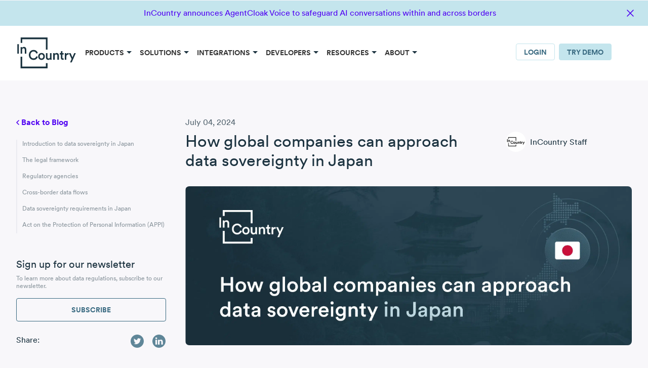

--- FILE ---
content_type: text/html; charset=UTF-8
request_url: https://incountry.com/blog/how-global-companies-can-approach-data-sovereignty-in-japan/
body_size: 62760
content:
<!DOCTYPE html><html lang="en-US" class="no-js no-svg"><head>  <script id="cookieyes" src="https://cdn-cookieyes.com/client_data/a251414d8f2c166c79d3ceef/script.js"></script> <link rel="preconnect" href="https://connect.facebook.net"><link rel="preconnect" href="https://www.googletagmanager.com"><link rel="preconnect" href="https://www.google-analytics.com"><link rel="preconnect" href="https://www.googleadservices.com"><link rel="preconnect" href="https://business.linkedin.com"><link rel="preconnect" href="https://static.ads-twitter.com"><meta charset="UTF-8"><meta name="viewport" content="width=device-width, initial-scale=1"><meta name="facebook-domain-verification" content="wijckn49k0mezvjavns178jsvbhnqm"/><link rel="profile" href="http://gmpg.org/xfn/11"> <script>(function(html){html.className = html.className.replace(/\bno-js\b/,'js')})(document.documentElement);</script> <meta name='robots' content='index, follow, max-image-preview:large, max-snippet:-1, max-video-preview:-1' /><link rel="alternate" hreflang="en" href="https://incountry.com/blog/how-global-companies-can-approach-data-sovereignty-in-japan/" /><link rel="alternate" hreflang="x-default" href="https://incountry.com/blog/how-global-companies-can-approach-data-sovereignty-in-japan/" />  <script data-cfasync="false" data-pagespeed-no-defer>var gtm4wp_datalayer_name = "dataLayer";
	var dataLayer = dataLayer || [];</script> <title>How global companies can approach data sovereignty in Japan - InCountry</title><meta name="description" content="This article will review Japan&#039;s APPI and data sovereignty requirements and show you how InCountry can help maintain compliance with these regulations." /><link rel="canonical" href="https://incountry.com/blog/how-global-companies-can-approach-data-sovereignty-in-japan/" /><meta property="og:locale" content="en_US" /><meta property="og:type" content="article" /><meta property="og:title" content="How global companies can approach data sovereignty in Japan" /><meta property="og:description" content="This article will review Japan&#039;s APPI and data sovereignty requirements and show you how InCountry can help maintain compliance with these regulations." /><meta property="og:url" content="https://incountry.com/blog/how-global-companies-can-approach-data-sovereignty-in-japan/" /><meta property="og:site_name" content="InCountry" /><meta property="article:published_time" content="2024-07-04T15:01:49+00:00" /><meta property="og:image" content="https://incountry.com/wp-content/uploads/2024/07/OG-1.png" /><meta property="og:image:width" content="1201" /><meta property="og:image:height" content="630" /><meta property="og:image:type" content="image/png" /><meta name="author" content="InCountry Staff" /><meta name="twitter:card" content="summary_large_image" /><meta name="twitter:title" content="How global companies can approach data sovereignty in Japan" /><meta name="twitter:description" content="This article will review Japan&#039;s APPI and data sovereignty requirements and show you how InCountry can help maintain compliance with these regulations." /><meta name="twitter:image" content="https://incountry.com/wp-content/uploads/2024/07/OG-1.png" /><meta name="twitter:creator" content="@https://twitter.com/incountry" /><meta name="twitter:label1" content="Written by" /><meta name="twitter:data1" content="InCountry Staff" /><meta name="twitter:label2" content="Est. reading time" /><meta name="twitter:data2" content="12 minutes" />  <script data-cfasync="false" data-pagespeed-no-defer>var dataLayer_content = {"visitorLoginState":"logged-out","visitorType":"visitor-logged-out","pagePostType":"post","pagePostType2":"single-post","pageCategory":["incountry-blog"],"pagePostAuthorID":25,"pagePostAuthor":"InCountry Staff","pagePostDate":"July 4, 2024","pagePostDateYear":2024,"pagePostDateMonth":7,"pagePostDateDay":4,"pagePostDateDayName":"Thursday","pagePostDateHour":8,"pagePostDateMinute":1,"pagePostDateIso":"2024-07-04T08:01:49-07:00","pagePostDateUnix":1720080109,"postID":53440};
	dataLayer.push( dataLayer_content );</script> <script data-cfasync="false" data-pagespeed-no-defer>(function(w,d,s,l,i){w[l]=w[l]||[];w[l].push({'gtm.start':
new Date().getTime(),event:'gtm.js'});var f=d.getElementsByTagName(s)[0],
j=d.createElement(s),dl=l!='dataLayer'?'&l='+l:'';j.async=true;j.src=
'//www.googletagmanager.com/gtm.js?id='+i+dl;f.parentNode.insertBefore(j,f);
})(window,document,'script','dataLayer','GTM-PGC876P');</script> <link rel="Shortcut Icon"  href="https://incountry.com/wp-content/themes/incountry2020/assets/images/favicon/favicon.png" /> <style media="all">.lazy-hidden,.entry img.lazy-hidden,img.thumbnail.lazy-hidden{background-color:#fff;background-image:url(//incountry.com/wp-content/plugins/a3-lazy-load/assets/css/loading.gif);background-repeat:no-repeat;background-position:50% 50%}figure.wp-block-image img.lazy-hidden{min-width:150px}picture source[type="image/webp"]{display:block}</style><script type="application/ld+json">{
    "@context": "http://schema.org",
    "@type": "BreadcrumbList",
    "itemListElement": [
        {
            "@type": "ListItem",
            "position": 1,
            "item": {
                "@type": "webPage",
                "@id": "https://incountry.com",
                "name": "InCountry"
            }
        },
        {
            "@type": "ListItem",
            "position": 2,
            "item": {
                "@type": "webPage",
                "@id": "https://incountry.com/news-blog/",
                "name": "News and Blog"
            }
        },
        {
            "@type": "ListItem",
            "position": 3,
            "item": {
                "@id": "https://incountry.com/blog/how-global-companies-can-approach-data-sovereignty-in-japan/",
                "name": "How global companies can approach data sovereignty in Japan",
                "image": "https://incountry.com/wp-content/uploads/2024/07/Banner.png"
            }
        }
    ]
}</script>  <script type="application/ld+json">[
    {
        "@context": "https://schema.org",
        "@type": "BlogPosting",
        "mainEntityOfPage": {
            "@type": "WebPage",
            "@id": "https://incountry.com/blog/how-global-companies-can-approach-data-sovereignty-in-japan/"
        },
        "headline": "How global companies can approach data sovereignty in Japan",
        "datePublished": "2024-07-04T08:01:49-07:00",
        "dateModified": "2024-07-04T08:01:49-07:00",
        "author": {
            "@type": "Person",
            "name": "InCountry Staff",
            "url": "https://incountry.com/blog/author/staff/"
        },
        "description": "This article will review Japan's APPI and data sovereignty requirements and show you how InCountry can help maintain compliance with these regulations.",
        "image": {
            "@type": "ImageObject",
            "url": "https://incountry.com/wp-content/uploads/2024/07/Banner.png",
            "width": "2401",
            "height": "856"
        },
        "publisher": {
            "@type": "Organization",
            "name": "InCountry",
            "logo": {
                "@type": "ImageObject",
                "url": "https://incountry.com/wp-content/uploads/2019/07/logo.png",
                "width": 120,
                "height": 70
            }
        }
    }
]</script> <link rel="amphtml" href="https://incountry.com/blog/how-global-companies-can-approach-data-sovereignty-in-japan/amp/"><style id="wp-custom-css">.page-template-default table {
  width: 100%;
  border-collapse: collapse;
  font-family: sans-serif;
  font-size: 14px;
}

.page-template-default table th,
.page-template-default table td {
  border: 1px solid #ddd;
  padding: 8px 12px;
  text-align: left;
}

.page-template-default table tr:first-child td, .page-template-default table thead {
  background-color: #cfcfcf;
  font-weight: bold;
}

.page-template-default table tr:nth-child(even) {
  background-color: #f9f9f9;
}

.page-template-default table tr:hover {
  background-color: #f1f1f1;
}
.single-webinar  .form-area fieldset.hidden-fields-container{display: none;}  .single-webinar  .form-area div.wpcf7-response-output:empty {display: none !important;}  .single-webinar           div.wpcf7 .wpcf7-spinner  {visibility: hidden;display: inline-block;background-image: url(/wp-content/uploads/2025/09/ajax-loader.gif);width: 16px;height: 16px;border: none;padding: 0;margin: 0 0 0 4px;vertical-align: middle;position: static;top: calc(50% - 8px);}  .single-webinar   div.wpcf7 .wpcf7-form.submitting .wpcf7-spinner  {visibility: visible}  .single-webinar   .form-area p {margin: 0;}
 .single-press_releases #page {
		overflow :visible;
		}/*body:not(.ui-activated) .cky-consent-container {
    opacity: 0;
}*/</style><link rel="shortcut icon" href="https://incountry.com/wp-content/themes/incountry2020/assets/images/favicon/favicon.png"/><link rel="apple-touch-icon" sizes="120x120" href="https://incountry.com/wp-content/themes/incountry2020/assets/images/favicon/apple-touch-icon-120x120.png"/><link rel="apple-touch-icon" sizes="162x162" href="https://incountry.com/wp-content/themes/incountry2020/assets/images/favicon/apple-touch-icon-162x162.png"/><link rel="apple-touch-icon" sizes="167x167" href="https://incountry.com/wp-content/themes/incountry2020/assets/images/favicon/apple-touch-icon-167x167.png"/><link rel="apple-touch-icon" sizes="180x180" href="https://incountry.com/wp-content/themes/incountry2020/assets/images/favicon/apple-touch-icon-180x180.png"/><meta name="msapplication-square70x70logo" content="https://incountry.com/wp-content/themes/incountry2020/assets/images/favicon/msapplication-square-70x70.png"/><meta name="msapplication-wide310x150logo" content="https://incountry.com/wp-content/themes/incountry2020/assets/images/favicon/msapplication-wide-310x150.png"/><meta name="msapplication-square310x310logo" content="https://incountry.com/wp-content/themes/incountry2020/assets/images/favicon/msapplication-square-310x310.png"/><style>@font-face {  font-family: CircularBook;  font-display: swap;  font-weight: 400;  src: url("https://incountry.com/wp-content/themes/incountry2020/fonts/CircularUpdated/CircularWeb-Book.woff2") format("woff2");  }  @font-face {  font-family: CircularBold;  font-display: swap;  font-weight: 700;  src: url("https://incountry.com/wp-content/themes/incountry2020/fonts/CircularUpdated/CircularWeb-Bold.woff2") format("woff2");  }</style><style>:root {--gridWith: calc((1296px - (40px * 7)) / 8);--gridWith1: 127px;--gridOffset: calc(12.5% - 40px);--gridWith2: calc((127px * 2) + calc(40px * 1));--gridWith3: calc((127px * 3) + calc(40px * 2));--gridWith4: calc((127px * 4) + calc(40px * 3));--gridWith5: calc((127px * 5) + calc(40px * 4));--gridWith6: calc((127px * 6) + calc(40px * 5));--gridWith7: calc((127px * 7) + calc(40px * 6));--gridWith8: calc((127px * 8) + calc(40px * 7));--padding: 40px;--cnPadding: 40px;}  @media (max-width: 1199px) {  :root {--padding: 24px;--cnPadding: 32px}  }  .ic-container {margin-right: auto;margin-left: auto;padding-left: calc(var(--cnPadding) / 2);padding-right: calc(var(--cnPadding) / 2)}  .ic-container:after, .ic-container:before, .ic-row:after, .ic-row:before {content: " ";display: table}  .ic-container:after, .ic-row:after {clear: both}  .ic-row {margin-left: calc(var(--padding) / -2);margin-right: calc(var(--padding) / -2)}  .hero-sub-text, .hero-title {margin: 0 0 16px;color: #fff}  @media (min-width: 768px) {  .ic-container {max-width: calc(100% - 16px)}  .ic-grid .pull-right {order: 12}  .ic-grid .col-1 {width: calc(12.5% * 1)}  .ic-grid .col-2 {width: calc(12.5% * 2)}  .ic-grid .col-2-5 {width: calc(12.5% * 2.6666666666666665)}  .ic-grid .offset-col-1 {margin-left: calc(12.5%)}  body.rtl .ic-grid .offset-col-1 {margin-left: 0;margin-right: calc(12.5%)}  .ic-grid .offset-col-2 {margin-left: calc(12.5% * 2)}  body.rtl .ic-grid .offset-col-2 {margin-left: 0;margin-right: calc(12.5% * 2)}  .ic-grid .col-3 {width: calc(12.5% * 3)}  .ic-grid .col-4 {width: calc(12.5% * 4)}  .ic-grid .col-5 {width: calc(12.5% * 5)}  .ic-grid .col-6 {width: calc(12.5% * 6)}  .ic-grid .col-7 {width: calc(12.5% * 7)}  .ic-grid .col-8 {width: calc(12.5% * 8)}  }  @media (min-width: 961px) {  .ic-container {max-width: calc(100% - 8px)}  }  @media (min-width: 1024px) {  .ic-container {max-width: calc(100% - 32px)}  }  @media (min-width: 1281px) {  .ic-container {max-width: calc(100% - (72px * 2) + 40px)}  }  @media (min-width: 1450px) {  .ic-container {max-width: calc(1440px - (52px * 2))}  }  .ic-grid {display: flex;flex-flow: wrap}  .ic-align-center {align-items: center}  .ic-justify-content-center {justify-content: center}  .ic-grid .col {padding: 0 calc(var(--padding) / 2)}  @media (min-width: 768px) and (max-width: 960px) {  .ic-grid .col-2-5 {width: calc(12.5% * 4);margin-bottom: 24px}  }  .ic-section {padding: 200px 0}  .top-header + .ic-section {padding-top: 120px}  .ic-section:not(.ic-dark):not(.ic-gray) + .ic-section:not(.ic-dark):not(.ic-gray) {padding-top: 0}  .ic-section:last-child {padding-bottom: calc(160px - 91px)}  .ic-section a {color: rgba(0, 0, 0, .8);text-decoration: none}  .ic-section.ic-dark {background: #0a057d;padding: 120px 0}  .ic-section.ic-dark-v2 {background: #1c3340}  .ic-section.ic-gray {background: #b0bec7;padding: 77px 0}  b, strong {font-family: Gilroy, CircularBold;font-weight: 400}  .ic-section .ic-link {font-size: 16px;line-height: 20px;color: #4f00f2;text-decoration: none;transition: .2s ease-in-out;font-family: Gilroy, CircularBold;font-weight: normal}  .ic-hero-section .ic-btn, .ic-hero-section .ic-btn-lt, .ic-section .ic-btn, .ic-section .ic-btn-lt {height: 46px;padding: 0 40px;transition: .2s ease-in-out;font-family: Gilroy, CircularBold;font-size: 14px;line-height: 14px;display: inline-flex;color: #386980;text-transform: uppercase;text-align: center}  .hero-title span, .ic-section.ic-dark .ic-link {color: #c4e5ed}  .ic-section .ic-link:after {width: 6px;height: 10px;content: '';display: inline-block;margin-left: 8px;transition: .2s ease-in-out}  .ic-section.come-in .ic-link:after {background: url('/wp-content/uploads/2021/11/angle-right.svg') center no-repeat}  body.rtl .ic-section .ic-link:after {transform: rotate(180deg);margin-left: 0;margin-right: 4px}  .ic-section.ic-dark.come-in .ic-link:after {background: url('/wp-content/uploads/2021/11/angle-right-lt.svg') center no-repeat}  .ic-section .ic-link:hover {opacity: .5}  .ic-section .ic-link:hover:after {margin-left: 12px}  body.rtl .ic-section .ic-link:hover:after {margin-right: 12px;margin-left: 0}  .ic-hero-section .ic-btn, .ic-section .ic-btn {border: 1px solid #386980;border-radius: 4px;align-items: center}  .ic-hero-section .ic-btn-lt, .ic-section .ic-btn-lt {text-decoration: none;border: 1px solid #c4e5ed;background: #c4e5ed;border-radius: 4px;align-items: center;margin: 16px 0}  .ic-section .h2-48, .ic-section .h2-br {margin: 0 0 40px;line-height: 110%;color: #000;font-style: normal;font-weight: 400}  .ic-hero-section  .ic-btn-lt.with-arrow:hover:after , .ic-section .ic-btn-lt.with-arrow:hover:after {background-position: left bottom}  .ic-hero-section  .ic-btn-lt.with-arrow:after , .ic-section .ic-btn-lt.with-arrow:after {content: '';width: 16px;height: 16px;background: url(/wp-content/uploads/2024/02/ic-btn-lt-btn-arrow.svg) right top;margin-left: 10px;transition: .25s linear}  body.rtl .ic-hero-section  .ic-btn-lt.with-arrow:after , body.rtl .ic-section .ic-btn-lt.with-arrow:after {margin-right: 10px;margin-left: 0;transform: scale(-1) rotate(90deg)}  .ic-hero-section  .ic-btn-lt.with-arrow , .ic-section .ic-btn-lt.with-arrow {margin-top: 20px;padding-left: 20px;padding-right: 20px;transition: none !important}  body:not(.rtl) .header-buttons .ic-btn-lt + .ic-btn-lt {margin-left: 10px}  body.rtl .header-buttons .ic-btn-lt + .ic-btn-lt {margin-right: 10px}  .ic-hero-section.ic-dark .ic-btn-lt:hover, .ic-hero-section:not(.ic-dark) .ic-btn-lt, .ic-section.ic-dark .ic-btn-lt, .ic-section:not(.ic-dark ) .ic-btn-lt:hover {background: 0 0;color: #c4e5ed}  .ic-section.ic-dark .ic-btn, .ic-section:not(.ic-dark ) .ic-btn:hover {background: #386980;color: #c4e5ed}  .ic-hero-section .ic-btn-lt.no-bg, .ic-section .ic-btn-lt.no-bg {background: 0 0;color: #fff}  .ic-section .h2-br:after, .ic-section .h3-br:after {background-color: #000;height: 3px;position: absolute}  .ic-hero-section .ic-btn-lt.no-bg:hover, .ic-section .ic-btn-lt.no-bg:hover {background: #c4e5ed;color: #386980}  .hero-title {font-style: normal;font-weight: 400;font-size: 64px;line-height: 110%;letter-spacing: .01em;text-transform: none}  .hero-sub-text {font-weight: 400;font-size: 18px;line-height: 130%}  .ic-section .h2-48 {font-size: 48px;text-transform: uppercase}  .ic-section .h2-br:not(.no-br):after {content: ""}  .ic-section .h2-br:after {width: 44px;left: 0;bottom: 0}  .ic-section.vs-2 .h2-br:after {width: 44px}  .ic-section.ic-dark .h2-br:after {background-color: #fff}  body.rtl .ic-section .h2-br:after {left: initial;right: 0}  .ic-section .h2-br {font-family: Gilroy, CircularBook;font-size: 32px;position: relative;padding-bottom: 24px}  .ic-section.vs-2 .h2-br {font-size: 28px;line-height: 110%;color: #1c3340;margin: 0 0 32px;padding-bottom: 16px}  .ic-section .h2-center:after, body.rtl .ic-section .h2-center:after {margin: 0 auto;left: 0;right: 0}  .ic-section .h2-center {text-align: center}  .ic-section .h2-br.offset {margin-left: calc(calc(100% + 40px) / 8)}  body.rtl .ic-section .h2-br.offset {margin-left: initial;margin-right: calc(calc(100% + 40px) / 8)}  .ic-section .h3 {font-family: Gilroy, CircularBook;font-style: normal;font-weight: 400;font-size: 24px;line-height: 30px;color: #000;margin: 0 0 12px}  .ic-section .h3-br:after {content: "";width: 30px;left: 0;bottom: -10px}  .ic-section .h3-br {font-family: Gilroy, CircularBold;font-style: normal;font-weight: 400;font-size: 30px;line-height: 130%;color: #000;margin: 0 0 22px;position: relative}  .ic-section .h4 {font-style: normal;font-weight: 400;font-size: 25px;line-height: 30px;color: #1c3340;margin: 0 0 12px}  .ic-section .h2-48.br-btm {padding-bottom: 32px;border-bottom: 1px solid rgba(56, 105, 128, .2)}  .ic-section .h3.br-btm {padding-bottom: 16px;border-bottom: 1px solid rgba(56, 105, 128, .2)}  .ic-section.ic-dark .h2-48, .ic-section.ic-dark .h2-br, .ic-section.ic-dark .h3 {color: #fff}  .ic-section.ic-dark .h2-48.br-btm {border-bottom: 1px solid rgba(255, 255, 255, .41)}  .ic-section .p-20 {font-weight: 400;font-size: 20px;line-height: 26px;color: rgba(0, 0, 0, .8);margin-bottom: 16px}  .ic-section .p-14, .ic-section .p-16, .ic-section p {font-weight: 400;line-height: 130%;margin-bottom: 16px}  .ic-section .p-16, .ic-section p {font-size: 16px;color: rgba(0, 0, 0, .6)}  .ic-section .p-14 {font-size: 14px;color: #000}  .ic-section.ic-dark .p-16, .ic-section.ic-dark .p-20 {color: rgba(255, 255, 255, .6)}  .ic-section img {max-width: 100%}  @media (max-width: 1280px) {  .ic-section .h2-48 {font-size: 36px}  }  @media (max-width: 960px) {  :root {--cnPadding: 24px;--padding: 24px}  .ic-section {padding: 100px 0}  .top-header + .ic-section {padding-top: 100px}  .ic-section .h2-48 {font-size: 28px;line-height: 110%;margin: 0 0 24px}  .ic-section .h3 {font-size: 24px;line-height: 30px;margin: 0 0 12px}  .ic-section .h2-48.br-btm {padding-bottom: 24px;border-bottom: 1px solid rgba(56, 105, 128, .2)}  .ic-section .ic-link {font-size: 14px;line-height: 18px}  .ic-section .p-16, .ic-section .p-20, .ic-section p {font-size: 14px;line-height: 130%;margin-bottom: 16px}  .hero-title {font-size: 32px;line-height: 110%}  .hero-sub-text {font-size: 14px;line-height: 130%}  }  @media (max-width: 767px) {  :root {--cnPadding: 40px;--padding: 20px;--gridOffset: 0}  .ic-grid {flex-flow: column}  .ic-grid .col:not(:last-child) {margin-bottom: 32px}  .ic-grid .col:empty {margin: 0}  .ic-grid .col {width: 100%}  .ic-section {padding: 80px 0}  .top-header + .ic-section {padding-top: 72px}  .ic-section .h2-br.offset, body:not(.rtl) .header-buttons .ic-btn-lt + .ic-btn-lt {margin-left: 0}  body.rtl .header-buttons .ic-btn-lt + .ic-btn-lt {margin-right: 0}  .ic-section:last-child {padding-bottom: 0}  .ic-section.ic-dark {padding: 64px 0}  }  @media (max-width: 480px) {  body:not(.rtl) .header-buttons .ic-btn-lt + .ic-btn-lt {margin-left: 0 !important}  body.rtl .header-buttons .ic-btn-lt + .ic-btn-lt {margin-right: 0 !important}  .ic-hero-section .ic-btn-lt, .ic-section .ic-btn-lt {min-width: 280px;justify-content: center;width: 100%}  }  @media (max-width: 360px) {  .ic-hero-section .ic-btn-lt, .ic-section .ic-btn-lt {min-width: 10px}  }  .animate-out { /*-webkit-transform: translate(0, 100px);*/transform: translate(0, 100px);opacity: 0; /*-webkit-transition-property: opacity, transform;*/transition-property: opacity, transform; /*-webkit-transition-duration: 1.5s;*/transition-duration: 1.5s; /*-webkit-transition-timing-function: cubic-bezier(.19, 1, .22, 1);*/transition-timing-function: cubic-bezier(.19, 1, .22, 1);transition-delay: .4s !important}  .subscribe-open .animate-out {transform: translate(0, 0);opacity: 1}  .animate-out.animate-left {transform: translate(-200px, 0)}  .animate-out.animate-right {transform: translate(200px, 0)}  .animate-out.animate-in {opacity: 1;transform: none}</style><style>@media (max-width: 600px) {  #onetrust-banner-sdk, #onetrust-consent-sdk {bottom: 0 !important;transition: none !important}  }  #logo img, ul#top-menu li.menu-item-has-children:hover ul.sub-menu, ul#top-menu li.wpml-ls-menu-item:hover .lang-switch.dropdown-menu {display: block}  html.no-js form.wpcf7-form input[type=submit] {pointer-events: none !important}  html.no-js form.wpcf7-form {display: none !important}  li.wpml-ls-menu-item.menu-item.menu-item-hasrecooty-css.-children > a {pointer-events: none}  body.page-template-default {padding-top: 130px}  .page-id-972 .site-content-contain, body.page-template-default .site-content-contain {background: #fafafa;padding-top: 50px}  .page-id-972 .site-content-contain h1, body.page-template-default h1 {font-size: 400%;font-family: Gilroy, CircularBook;color: #09067c;font-weight: 100;min-width: 100%;max-width: 100%;margin: 0;letter-spacing: 0;padding: 15px 0}  .page-id-972 .site-content-contain .entry-content, body.page-template-default .site-content-contain .entry-content {font-family: Gilroy, CircularBook;font-size: 16px;line-height: 24px}  .page-id-972 div#primary, body.page-template-default div#primary {width: 100%;max-width: 1240px;margin: 0 auto;min-height: calc(100vh - 270px)}  #page, html {overflow-x: hidden}  body {font-family: Gilroy, CircularBook;font-size: inherit;line-height: inherit;color: #000;margin: 0;background: #f8f7fa}  * {box-sizing: border-box}  .wrap {max-width: 100%;width: 1600px;padding: 0 72px;margin: 0 auto}  @media (min-width: 961px) {  .wrap {padding-left: 20px;padding-right: 20px}  .header-dark .menu-header-menu-container .menu a, .header-dark .menu-header-menu-russian-container .menu a {color: #fff !important}  }  @media (min-width: 1024px) {  .wrap {padding-left: 32px;padding-right: 32px}  }  @media (min-width: 1281px) {  .wrap {padding-left: 72px;padding-right: 72px}  }  @media (min-width: 1441px) {  .wrap {width: 1440px;margin-right: auto;margin-left: auto;padding-left: 72px;padding-right: 72px}  }  header#masthead {position: fixed;top: 0;width: 100%;z-index: 9999}  body.archive.author header#masthead, body.single.single-post header#masthead, body.single.single-press_releases header#masthead {background: #fff}  .admin-bar header#masthead {top: 32px}  #logo img {height: 61px;width: 120px;object-fit: contain}  #page.header-dark #masthead:not(.nav-container) #logo img {filter: brightness(0) invert(1)}  html.ov-hidden #page.header-dark #masthead:not(.nav-container) #logo img {filter: brightness(1) invert(0)}  .site-header.nav-container .agent-logo .dark-logo{display: none;}  .site-header .agent-logo {height: 60px;display: flex;align-items: center;}  .site-header:not(.nav-container) .agent-logo .light-logo{display: none;}  .navigation-top {transition: .25s linear;padding: 24px 0}  .navigation-top .menu-header-menu-arabic-container .menu .login-link, .navigation-top .menu-main-menu-arabic-container .menu .login-link {margin-left: 8px !important;margin-right: auto !important}  html[lang=ar] nav#site-navigation {padding-left: 0 !important;padding-right: 60px !important}  .mobile-nav-trigger-outter, .mobile-search a, ul#top-menu li.no-child {display: none}  .navigation-top li.login-link {margin-left: auto;margin-right: 16px}  .navigation-top li.login-link.no-trydemo {margin-right: 0;}  .navigation-top li.menu-rounded {margin-top: -11px}  .navigation-top .wrap {display: flex;align-items: flex-start}  nav#site-navigation {width: 100%;padding-left: 28px;padding-top: 23px}  .header-dark ul#top-menu a, ul#top-menu a {text-transform: uppercase;text-decoration: none;text-align: center;vertical-align: middle;float: left;font-size: 14px;cursor: pointer;font-family: Gilroy, CircularBold;font-weight: 400;line-height: 14px;color: #fff;padding: 0 12px 24px;display: flex;align-items: center}  .header-dark .menu-header-menu-arabic-container ul#top-menu li.menu-rounded a, .header-dark .menu-header-menu-chinese-simplified-container ul#top-menu li.menu-rounded a, .header-dark .menu-header-menu-japanese-container ul#top-menu li.menu-rounded a, .header-dark .menu-main-menu-arabic-container ul#top-menu li.menu-rounded a, .header-dark .menu-main-menu-chinese-container ul#top-menu li.menu-rounded a, .header-dark .menu-main-menu-japanese-container ul#top-menu li.menu-rounded a, .header-dark .menu-main-menu-russian-container ul#top-menu li.menu-rounded a, ul#top-menu a {color: #333}  ul#top-menu li.wpml-ls-menu-item .dropdown-toggle {padding: 0 15px 0 24px}  @media (max-width: 1320px) and (min-width: 1300px) {  ul#top-menu li.wpml-ls-menu-item .dropdown-toggle {padding: 0 10px 0 15px}  }  ul#top-menu li.wpml-ls-menu-item .dropdown-toggle span {font-weight: 400;font-size: 14px;line-height: 12px;text-transform: uppercase;color: #1c3340}  #page:not(.header-dark) ul#top-menu li.wpml-ls-menu-item:hover .dropdown-toggle span, .body.rtl ul#top-menu .sub-menu .current-menu-item a, .body.rtl ul#top-menu .sub-menu .current_page_item a, .nav-container ul#top-menu .current_page_item a, .nav-container ul#top-menu a:hover, .nav-container ul#top-menu li.wpml-ls-menu-item:hover .dropdown-toggle span, ul#top-menu .lang-switch.dropdown-menu a:hover, ul#top-menu .sub-menu .current_page_item a, ul#top-menu li.wpml-ls-menu-item .lang-switch.dropdown-menu li > a:hover, ul#top-menu ul.sub-menu a:hover {color: #4f00f2 !important}  ul#top-menu li.wpml-ls-menu-item:hover .dropdown-toggle span {color: #c4e5ed !important}  .header-dark header#masthead:not(.nav-container) .main-navigation:not(.open-menu) ul#top-menu li.login-link.menu-rounded a, .header-dark header#masthead:not(.nav-container) ul#top-menu li.wpml-ls-menu-item .dropdown-toggle:not(.open) span {color: #fff}  .nav-container ul#top-menu li:not(.menu-rounded) a, header#masthead .main-navigation.open-menu ul#top-menu li.wpml-ls-menu-item .dropdown-toggle:not(.open) span {color: #1c3340 !important}  ul#top-menu li.wpml-ls-menu-item .lang-switch.dropdown-menu {padding: 32px;border-radius: 8px;background: #fff;box-shadow: 4px 4px 48px rgba(28, 51, 64, .1)}  ul#top-menu a:hover, ul#top-menu li.wpml-ls-menu-item .lang-switch.dropdown-menu li > a:hover span {color: #4f00f2}  ul#top-menu li.wpml-ls-menu-item .lang-switch.dropdown-menu li > a span {text-transform: none;font-style: normal;font-weight: 400;font-size: 16px;line-height: 130%;color: #1c3340;font-family: Gilroy, CircularBook}  ul#top-menu li.wpml-ls-menu-item .lang-switch.dropdown-menu li > a img {margin: 0 8px 0 0;order: -1;width: 16px;border-radius: 1.4px}  body.rtl ul#top-menu li.wpml-ls-menu-item .lang-switch.dropdown-menu li > a img {margin: 0 0 0 8px}  ul#top-menu li.wpml-ls-menu-item .lang-switch.dropdown-menu li:not(:last-child) {margin-bottom: 16px}  ul#top-menu li.wpml-ls-menu-item .lang-switch.dropdown-menu li > a {padding: 0;display: flex;font-size: 16px !important;line-height: 21px;align-items: center;color: #1c3340 !important}  ul#top-menu li.wpml-ls-menu-item .dropdown-toggle img {margin-right: 4px;border-radius: 1.4px}  body.rtl ul#top-menu li.wpml-ls-menu-item .dropdown-toggle img {margin-left: 4px;margin-right: 0}  ul#top-menu li.menu-rounded a {opacity: 1;padding: 6px 15px 4px;margin: 0;text-transform: uppercase;text-align: center;height: auto;font: 14px/1.5 Gilroy, CircularBold;background: #c4e5ed;border: 1px solid #c4e5ed;border-radius: 4px;color: #386980;top: 3px}  ul#top-menu li.menu-rounded a:hover {background: #386980 !important;color: #c4e5ed !important;border: 1px solid #386980}  ul#top-menu li.login-link.menu-rounded a {background: 0 0;border: 1px solid #c4e5ed}  li.menu-item-hasrecooty-css > a:after, ul#top-menu li.menu-item-has-children > a:after {color: inherit;margin: 0 0 0 5px;display: inline-block;content: '';font-family: Circular;border-left: 5px solid transparent;border-right: 5px solid transparent;border-top: 5px solid #1c3340}  .header-dark header#masthead:not(.nav-container) .main-navigation:not(.open-menu) li.menu-item-hasrecooty-css > a:after, .header-dark header#masthead:not(.nav-container) .main-navigation:not(.open-menu) ul#top-menu li.menu-item-has-children > a:after {border-top-color: #fff}  ul#top-menu li {list-style: none;position: relative}  .lang-switch.dropdown-menu, ul#top-menu ul.sub-menu {display: none;position: absolute;background: #fff !important;box-shadow: 0 0 10px 0 rgba(162, 162, 162, .5);width: 187px;left: 0;top: 100%;padding: 15px 15px 10px}  .lang-switch.dropdown-menu:before, ul#top-menu ul.sub-menu:before {content: "";width: 0;height: 0;border-left: 8px solid transparent;border-right: 8px solid transparent;border-bottom: 8px solid #fff;display: inline-block;position: absolute;top: -8px;left: 20px}  ul#top-menu .lang-switch.dropdown-menu a, ul#top-menu ul.sub-menu a {padding: 12px 5px 10px;float: none;text-align: left;height: auto;line-height: 18px;color: #333 !important}  body.rtl ul#top-menu .lang-switch.dropdown-menu a, body.rtl ul#top-menu ul.sub-menu a {text-align: right}  #top-menu .lang-switch.dropdown-menu a {display: flex}  #top-menu .lang-switch.dropdown-menu a img {margin-left: auto}  ul#top-menu {margin: 0;padding: 0;display: flex;flex-wrap: wrap}  .nav-container ul#top-menu li.menu-rounded a:hover {background: #4f00f2;color: #c4e5ed !important}  ul#top-menu li.login-link.menu-rounded a:hover {color: #386980 !important;background: #c4e5ed !important}  ul#top-menu li:last-child ul {right: 0;left: inherit;width: 150px;padding: 10px;margin-left: 20px}  .lang-switch.dropdown-menu:before {right: 20px;left: inherit}  .navigation-top li.search-btn {margin-left: 5px;margin-top: -13px;border: 2px solid #2c343500;border-radius: 14px;min-width: 35px;overflow: hidden;order: 10}  .navigation-top ul#top-menu li.search-btn > a {font-size: 0 !important;display: inline-block;height: 37px;width: 30px}  .lateload .navigation-top ul#top-menu li.search-btn > a {background: url(/wp-content/uploads/2023/01/search-dark.svg) center no-repeat}  .navigation-top ul#top-menu li.search-btn > a:hover {background: url(/wp-content/uploads/2023/01/search-light-hover.svg) center no-repeat !important}  #page:not(.header-dark) .navigation-top ul#top-menu li.search-btn > a:hover, .nav-container .navigation-top ul#top-menu li.search-btn > a:hover {background: url(/wp-content/uploads/2023/01/search-dark-hover.svg) center no-repeat !important}  .lateload .header-dark header#masthead:not(.nav-container) .navigation-top ul#top-menu li.search-btn > a {background: url(/wp-content/uploads/2023/01/search-light.svg) center no-repeat}  .header-dark .menu-header-menu-arabic-container ul#top-menu li.menu-rounded a:hover, .header-dark .menu-header-menu-chinese-simplified-container ul#top-menu li.menu-rounded a:hover, .header-dark .menu-header-menu-japanese-container ul#top-menu li.menu-rounded a:hover, .header-dark .menu-main-menu-arabic-container ul#top-menu li.menu-rounded a:hover, .header-dark .menu-main-menu-chinese-container ul#top-menu li.menu-rounded a:hover, .header-dark .menu-main-menu-japanese-container ul#top-menu li.menu-rounded a:hover, .header-dark .menu-main-menu-russian-container ul#top-menu li.menu-rounded a:hover {color: #fff;background-color: #4f00f3}  .header-dark .menu-header-menu-chinese-simplified-container .menu .sub-menu a, .header-dark .menu-header-menu-container .menu .menu-rounded a, .header-dark .menu-header-menu-container .menu .sub-menu a, .header-dark .menu-header-menu-japanese-container .menu .sub-menu a, .header-dark .menu-header-menu-russian-container .menu .menu-rounded a, .header-dark .menu-header-menu-russian-container .menu .sub-menu a, .nav-container .menu-header-menu-chinese-simplified-container .menu a, .nav-container .menu-header-menu-container .menu a, .nav-container .menu-header-menu-japanese-container .menu a, .nav-container .menu-header-menu-russian-container .menu a {color: #1d1827 !important}  .header-dark .menu-header-menu-container .menu .sub-menu a:hover, .header-dark .menu-header-menu-russian-container .menu .sub-menu a:hover {color: #4f00f3 !important}  .header-dark .menu-header-menu-container .menu .menu-rounded a:hover, .header-dark .menu-header-menu-russian-container .menu .menu-rounded a:hover {color: #fff !important;background-color: #4f00f3}  .header-dark .menu-header-menu-arabic-container, .header-dark .menu-header-menu-chinese-simplified-container, .header-dark .menu-header-menu-container, .header-dark .menu-header-menu-japanese-container, .header-dark .menu-header-menu-russian-container, .header-dark .menu-main-menu-arabic-container, .header-dark .menu-main-menu-chinese-container, .header-dark .menu-main-menu-japanese-container, .header-dark .menu-main-menu-russian-container {box-shadow: none}  #page.header-dark {padding-top: 0 !important}  #page.header-dark.web-banner {padding-top: 49px !important}  @media (max-width: 960px) {  .header-dark header .navigation-top div#logo, header .navigation-top div#logo {width: calc(100% - 80%)}  html.ov-hidden .site-header .agent-logo .dark-logo{display :none;}  html.ov-hidden .site-header .agent-logo .light-logo{display: block;}  header .navigation-top nav#site-navigation {position: absolute;top: 0;left: 0;height: 100%}  #page header .navigation-top #logo img, .header-dark header .navigation-top #logo img {width: auto;min-height: 45px;min-width: 80px}  #page:not(.header-dark ) header span.cd-menu-icon:after, #page:not(.header-dark ) header span.cd-menu-icon:before, #page:not(.header-dark) header a.mobile-nav-trigger {background: #1c3340}  #page:not(.header-dark ) header nav:not(.open-menu) span.cd-menu-icon:after, #page:not(.header-dark ) header nav:not(.open-menu) span.cd-menu-icon:before, #page:not(.header-dark) header nav:not(.open-menu) a.mobile-nav-trigger {border-color: #1c3340}  header .open-menu a.mobile-nav-trigger {background: 0 0 !important}  header .open-menu a.mobile-nav-trigger span.cd-menu-icon:after, header .open-menu a.mobile-nav-trigger span.cd-menu-icon:before {background: #1c3340 !important;border-color: #1d3340 !important}  header .navigation-top {padding: 20px 0;border-bottom: 0 solid #c6d2d8;position: relative;background-color: #fff}  .header-dark header .navigation-top {background: 0 0}  .ov-hidden {overflow: hidden}  html.js.no-svg.ov-hidden header .navigation-top {position: fixed;width: 100%}  html[lang=ar] .navigation-top:after {right: initial;left: 100px}  .header-dark .menu-header-menu-arabic-container ul#top-menu a, .header-dark .menu-header-menu-chinese-simplified-container ul#top-menu a, .header-dark .menu-header-menu-japanese-container ul#top-menu a, .header-dark .menu-main-menu-arabic-container ul#top-menu a {color: #333}  .navigation-top .menu-header-menu-arabic-container .menu .login-link, .navigation-top .menu-main-menu-arabic-container .menu .login-link {margin: 0 0 auto !important}  }  @media (max-width: 340px) {  .web-banner .mobile-nav-trigger-outter:before {top: 80px !important}  .header-dark header .navigation-top div#logo {width: calc(100% - 180px)}  }</style><style>.lang-switch.dropdown-menu, ul#top-menu ul.sub-menu {display: block;opacity: 0;transition: opacity .3s linear;visibility: hidden}  @media (min-width: 1400px) {  ul#top-menu li.menu-rounded a {font-size: 14px !important;padding: 9px 15px 6px}  }  @media (max-width: 1260px) {  html[lang=ru-RU] ul#top-menu a {padding-left: 12px;padding-right: 12px}  }  @media (max-width: 1146px) {  .header-dark ul#top-menu a, ul#top-menu a {padding-left: 13px;padding-right: 13px}  html[lang=ru-RU] ul#top-menu a {padding-left: 9px;padding-right: 9px}  }  @media (max-width: 980px) {  .header-dark ul#top-menu a, ul#top-menu a {padding-left: 11px;padding-right: 11px}  }  @media (max-width: 1028px) {  html[lang=ru-RU] ul#top-menu a {padding-left: 8px;padding-right: 8px;font-size: 11px}  }  .hide-now, ul#top-menu li > ul.sub-menu .hide-title > a {display: none !important}  .header-search form {padding: 0;display: flex;justify-content: space-between}  .header-search {visibility: hidden;opacity: 0;border: none;width: 0;transition: .4s;box-shadow: none;border-radius: 3px;background: #badbe2}  .header-search form input::placeholder {color: #000}  .header-search form label, .lang-switch.dropdown-menu:before, ul#top-menu li.have-submenu-child > ul.sub-menu .hide-anchor > a, ul#top-menu li.menu-item-has-children > ul li a:after, ul#top-menu li.solutions-menu > ul.sub-menu > li.menu-item-has-children > a:after, ul#top-menu li.three-child.menu-item-has-children > ul.sub-menu > li.no-crawl > a:after, ul#top-menu li.two-child > ul.sub-menu > li.no-crawl > a:after, ul#top-menu ul.sub-menu:before {display: none}  .header-search form input {height: 35px;border: 0;border-bottom: 0 solid #cacaca;width: 100%;font-size: 15px;outline: 0;padding-left: 15px;padding-right: 34px;background: 0 0}  .header-search form button {font-size: 0;background: 0 0;border: 0;height: 30px;width: 30px;cursor: pointer;margin-left: -40px;outline: 0;display: none}  .header-search form button svg {width: 100%;height: 100%}  @media (max-width: 1360px) {  .navigation-top li.login-link {margin-left: auto}  .navigation-top li.search-btn {margin-top: -15px}  }  @media (max-width: 960px) {  nav#site-navigation {padding-top: 20px}  .menu-header-menu-container ::-webkit-scrollbar, .menu-main-menu-container ::-webkit-scrollbar {width: 5px}  .menu-header-menu-container ::-webkit-scrollbar-track, .menu-main-menu-container ::-webkit-scrollbar-track {border-radius: 10px}  .menu-header-menu-container ::-webkit-scrollbar-thumb, .menu-main-menu-container ::-webkit-scrollbar-thumb {background: #c6d2d8;border-radius: 10px}  .menu-header-menu-container ::-webkit-scrollbar-thumb:hover, .menu-main-menu-container ::-webkit-scrollbar-thumb:hover {background: #c6d2d8}  html[lang=ru-RU] ul#top-menu a {text-align: left}  .wrap {padding: 0 20px}  .mobile-nav-trigger-outter {display: block;position: absolute;z-index: 999999;right: 10px;width: 30px;margin-left: auto;cursor: pointer;top: calc(50% - 2px)}  .rtl .mobile-nav-trigger-outter {left: 20px;right: 0;margin-right: auto;margin-left: 0}  html[lang=ar] .rtl .mobile-nav-trigger-outter {right: initial;left: 20px}  .menu-header-menu-arabic-container ul#top-menu .lang-switch.dropdown-menu, .menu-main-menu-arabic-container ul#top-menu .lang-switch.dropdown-menu {margin-right: 15px}  .rtl a.mobile-nav-trigger {margin-right: 10px;margin-left: 0}  .web-banner .open-menu .menu-header-menu-arabic-container, .web-banner .open-menu .menu-header-menu-chinese-simplified-container, .web-banner .open-menu .menu-header-menu-container, .web-banner .open-menu .menu-header-menu-japanese-container, .web-banner .open-menu .menu-header-menu-russian-container, .web-banner .open-menu .menu-main-menu-arabic-container, .web-banner .open-menu .menu-main-menu-chinese-container, .web-banner .open-menu .menu-main-menu-container, .web-banner .open-menu .menu-main-menu-japanese-container, .web-banner .open-menu .menu-main-menu-russian-container {margin: 171px 0;height: calc(100vh - 151px);padding-bottom: 50px}  a.mobile-nav-trigger {display: block;transform: none;width: 20px;height: 0;transition: background-color .3s;background: 0 0;font-size: 0px;border-top: 1px solid #fff;margin: 0}  span.cd-menu-icon:after, span.cd-menu-icon:before {content: '';width: 20px;height: 0;position: absolute;left: 0;z-index: 9;transition: transform .3s, top .3s, background-color;background: #fff;border-top: 1px solid #fff}  span.cd-menu-icon:before {top: -6px}  span.cd-menu-icon:after {top: 6px}  .open-menu a.mobile-nav-trigger {background: 0 0}  .open-menu span.cd-menu-icon:before {top: 0;transform: rotate(135deg)}  .open-menu span.cd-menu-icon:after {top: 0;transform: rotate(225deg)}  .menu-header-menu-arabic-container, .menu-header-menu-chinese-simplified-container, .menu-header-menu-container, .menu-header-menu-japanese-container, .menu-header-menu-russian-container, .menu-main-menu-arabic-container, .menu-main-menu-chinese-container, .menu-main-menu-container, .menu-main-menu-japanese-container, .menu-main-menu-russian-container {position: fixed;right: 0;top: -21px;height: 100%;width: 50%;background: #fff;z-index: 2000;backface-visibility: hidden;overflow: auto;transform: translateY(-100%);transition-property: transform;transition-duration: .4s}  .open-menu .menu-header-menu-arabic-container, .open-menu .menu-header-menu-chinese-simplified-container, .open-menu .menu-header-menu-container, .open-menu .menu-header-menu-japanese-container, .open-menu .menu-header-menu-russian-container, .open-menu .menu-main-menu-arabic-container, .open-menu .menu-main-menu-chinese-container, .open-menu .menu-main-menu-container, .open-menu .menu-main-menu-japanese-container, .open-menu .menu-main-menu-russian-container {transform: translateY(0);position: fixed;z-index: 99999;right: 0;margin: 122px 0;height: calc(100vh - 102px)}  .rtl .menu-header-menu-arabic-container, .rtl .menu-header-menu-chinese-simplified-container, .rtl .menu-header-menu-container, .rtl .menu-header-menu-japanese-container, .rtl .menu-header-menu-russian-container, .rtl .menu-main-menu-arabic-container, .rtl .menu-main-menu-chinese-container, .rtl .menu-main-menu-container, .rtl .menu-main-menu-japanese-container, .rtl .menu-main-menu-russian-container {left: 0;right: initial;transform: translateY(-100%)}  .rtl .open-menu .menu-header-menu-arabic-container, .rtl .open-menu .menu-header-menu-chinese-simplified-container, .rtl .open-menu .menu-header-menu-container, .rtl .open-menu .menu-header-menu-japanese-container, .rtl .open-menu .menu-header-menu-russian-container, .rtl .open-menu .menu-main-menu-arabic-container, .rtl .open-menu .menu-main-menu-container {transform: translateY(0)}  .open-menu ul#top-menu, ul#top-menu {padding: 50px 20px 37px 40px;text-align: left;flex-flow: column}  .mobile-nav-trigger-outter:before {content: '';width: 100%;height: 28px;position: absolute;top: 0;z-index: 99999}  .open-menu ul#top-menu li {cursor: pointer;text-transform: capitalize;list-style: none;margin: 0;display: block;text-align: left;order: 0}  .open-menu ul#top-menu > li:not(:last-child):not(.menu-rounded) {margin-bottom: 36px}  .navigation-top ul#top-menu li.search-btn > a, .open-menu .lang-switch.dropdown-menu:before, .open-menu ul#top-menu li.search-btn, .open-menu ul#top-menu ul.sub-menu:before, ul#top-menu li.menu-item-has-children:hover ul.sub-menu, ul#top-menu li.wpml-ls-menu-item:hover .lang-switch.dropdown-menu {display: none}  .open-menu .lang-switch.dropdown-menu, body .open-menu ul#top-menu ul.sub-menu {margin: 0;padding: 12px 0 0 25px;display: none;position: relative;top: initial;background: 0 0 !important;box-shadow: none;width: 100%;clear: both}  .open-menu ul#top-menu .lang-switch.dropdown-menu a, .open-menu ul#top-menu ul.sub-menu a {text-align: left;font-size: 15px;text-transform: none;color: #eee;padding-top: 0;padding-bottom: 0}  body.rtl .open-menu ul#top-menu .lang-switch.dropdown-menu a, body.rtl .open-menu ul#top-menu ul.sub-menu a {text-align: right}  .open-menu ul#top-menu > li a {font-size: 16px;font-weight: normal;padding-top: 0;padding-bottom: 0;text-transform: uppercase;pointer-events: initial !important;width: 100%}  .open-menu ul#top-menu > li:not(.menu-rounded) a {color: #333}  ul#top-menu li.wpml-ls-menu-item .dropdown-toggle {margin-top: 24px}  ul#top-menu li.wpml-ls-menu-item .dropdown-toggle:not(.open):after {transform: rotate(-90deg)}  ul#top-menu li.wpml-ls-menu-item .dropdown-toggle.open:after {border-top-color: #4f00f2 !important}  ul#top-menu li.wpml-ls-menu-item .dropdown-toggle.open span {color: #4f00f2 !important}  ul#top-menu li.menu-item-has-children .open-dropdown + ul.sub-menu {display: block}  ul#top-menu li.wpml-ls-menu-item .open + .lang-switch.dropdown-menu {display: block !important;box-shadow: none}  .open-menu ul#top-menu ul.sub-menu li {padding: 12px 0}  ul#top-menu li.menu-rounded a {text-align: center;padding: 8px 20px 6px;justify-content: center}  .open-menu ul#top-menu {margin: 0 auto}  ul#top-menu li.menu-rounded {padding: 12px}  .open-menu ul#top-menu .lang-switch.dropdown-menu a:hover, .open-menu ul#top-menu ul.sub-menu a:hover, .open-menu ul#top-menu > li a:hover, ul#top-menu li.menu-rounded a:hover {background: 0 0;color: #4d00f1}  .rtl ul#top-menu a {float: right}  .rtl .open-menu .lang-switch.dropdown-menu, body.rtl .open-menu ul#top-menu ul.sub-menu {padding: 15px 25px 0 0}  .nav-container a.mobile-nav-trigger, .nav-container span.cd-menu-icon:after, .nav-container span.cd-menu-icon:before {background: #000;border-color: #1c3340}  .nav-container .open-menu a.mobile-nav-trigger, .nav-container .open-menu span.cd-menu-icon:after, .nav-container .open-menu span.cd-menu-icon:before {background: #fff;border-color: #fffffff7;}  .nav-container .open-menu a.mobile-nav-trigger {background: 0 0;border-color: transparent}  body:not(.rtl) ul#top-menu li.menu-item-has-children > a:not(.open-dropdown):after {transform: rotate(270deg)}  #page.web-banner.header-dark {padding-top: 49px !important}  .ov-hidden header .navigation-top {background: #fff}  .navigation-top ul#top-menu li.search-btn > .header-search {display: block;position: static;visibility: visible;opacity: 1;box-shadow: none;margin: -10px 0 0;padding: 0;top: 0;width: 100%}  .navigation-top li.search-btn {padding-top: 0 !important;vertical-align: top;order: -1 !important}  .header-search form {padding-top: 0}  .mobile-search a {position: absolute;display: block;right: 62px;background: url(/wp-content/uploads/2021/11/search-icon-dark.svg) center no-repeat;height: 30px;width: 30px;font-size: 0;top: calc(50% - 16px)}  header .open-menu .mobile-search a, header.nav-container .mobile-search a {background: url(/wp-content/uploads/2023/01/search-dark.svg) center no-repeat !important}  .lateload .header-dark .mobile-search a {background: url(/wp-content/uploads/2023/01/search-light.svg) center no-repeat}  body.rtl .mobile-search a {right: inherit;left: 62px}  }  .nav-container ul#top-menu > a {color: #000}  ul#top-menu > li.no-crawl > a {cursor: default}  li.wpml-ls-menu-item.menu-item.menu-item-hasrecooty-css:hover ul, ul#top-menu li:hover ul.sub-menu {opacity: 1;visibility: visible}  ul#top-menu li > ul.sub-menu {background: #fff;box-shadow: 4px 4px 48px rgba(28, 51, 64, .1);border-radius: 8px;width: 264px;padding: 32px;left: 0}  ul#top-menu li.about-us > ul.sub-menu {width: 160px}  ul#top-menu li.one-column > ul.sub-menu {padding-top: 24px;padding-bottom: 24px}  body.rtl ul#top-menu li.two-child > ul.sub-menu > li ul, body.rtl ul#top-menu li > ul.sub-menu {left: inherit;right: 0}  ul#top-menu li > ul.sub-menu li:first-child > a {padding-top :0;}  ul#top-menu li > ul.sub-menu li > a {padding: 8px 0 8px 5px;font-size: 16px;line-height: 130%;color: #1c3340 !important}  #page:not(.header-dark) .nav-container ul#top-menu > li:not(.menu-rounded):hover > a, #page:not(.header-dark) ul#top-menu > li:not(.menu-rounded):hover > a, #page:not(.header-dark) ul#top-menu > li:not(.menu-rounded):not(.wpml-ls-menu-item):hover > a span, #page .nav-container ul#top-menu > li:focus:not(.menu-rounded) > a, #page .nav-container ul#top-menu > li:hover:not(.menu-rounded) > a, ul#top-menu li ul.sub-menu li.current-menu-item > a, ul#top-menu li ul.sub-menu li.current_page_item a, ul#top-menu li > ul.sub-menu li:hover > a {color: #4f00f2 !important}  ul#top-menu li > ul.sub-menu a {padding: 8px 0 8px 5px}  ul#top-menu ul.sub-menu a {text-transform: none;font-weight: 400;font-family: Gilroy, CircularBook}  .nav-container ul#top-menu > li:not(.menu-rounded):hover > a, ul#top-menu > li:not(.menu-rounded):hover > a, ul#top-menu > li:not(.menu-rounded):not(.wpml-ls-menu-item):hover > a span {color: #c4e5ed !important}  ul#top-menu li.menu-item-has-children > a:after {transition: .3s;margin-bottom: 1px;font-size: 10px}  ul#top-menu li.menu-item-has-children:hover > a:after {transform: rotate(-180deg);border-top-color: #c4e5ed !important;cursor: pointer}  #page:not(.header-dark) ul#top-menu li.menu-item-has-children:hover > a:after, .nav-container ul#top-menu li.menu-item-has-children:hover > a:after {border-top-color: #4f00f2 !important}  ul#top-menu li > ul.sub-menu > li.no-crawl > a {font-family: Gilroy, CircularBold;font-weight: 400;font-size: 14px !important;line-height: 15px;padding: 0 0 24px 5px;text-transform: uppercase;color: #000 !important;cursor: default}  body.rtl ul#top-menu li > ul.sub-menu > li.no-crawl > a {font-weight: 700;}  ul#top-menu li.two-child > ul.sub-menu {width: 576px;display: flex !important;padding: 32px;justify-content: space-between;gap :80px ;}  ul#top-menu li.two-child.product-menu > ul.sub-menu {width: 489px;box-shadow: 4px 4px 48px rgba(28, 51, 64, .1)}  ul#top-menu li.two-child.integration-menu > ul.sub-menu {flex-flow: wrap;width: 320px}  ul#top-menu li.two-child.resources-menu > ul.sub-menu {flex-flow: wrap;width: 394px}  body:not(.rtl) ul#top-menu li.solutions-menu > ul.sub-menu li:not(:first-child), body:not(.rtl) ul#top-menu li.two-child.integration-menu > ul.sub-menu > li:not(:first-child), body:not(.rtl) ul#top-menu li.two-child.resources-menu > ul.sub-menu > li:not(:first-child) {padding-left: 0;border: 0}  body.rtl ul#top-menu li.two-child > ul.sub-menu {direction: ltr;flex-direction: row-reverse}  ul#top-menu li.two-child > ul.sub-menu li.double-side ul li, ul#top-menu li.two-child > ul.sub-menu > li {width: 50%}  ul#top-menu li.two-child.resources-menu > ul.sub-menu > li:nth-child(2n) {width: 58%}  ul#top-menu li.two-child.resources-menu > ul.sub-menu > li:nth-child(odd) {width: 42%}  ul#top-menu li.two-child > ul.sub-menu > li ul {position: relative;top: 0;left: 0;box-shadow: none;padding: 0;margin: 0;width: 210px}  body:not(.rtl) ul#top-menu li.two-child > ul.sub-menu > li:not(:first-child) { /*border-left: 1px solid #efefef;*/ /*padding-left: 40px*/}  body.rtl ul#top-menu li.two-child > ul.sub-menu > li:not(:first-child) {border-right: 1px solid #efefef;padding-right: 0;border: 0}  ul#top-menu li.two-child > ul.sub-menu > li.double-side {width: 59%}  ul#top-menu li.two-child > ul.sub-menu > li.double-side + li {width: 41%}  ul#top-menu li.two-child > ul.sub-menu > li > ul {max-width: 100%}  ul#top-menu li.two-child > ul.sub-menu li.double-side ul {display: flex;flex-flow: wrap}  ul#top-menu li.two-child.product-menu > ul.sub-menu > li {width: calc(50% - 16px)}  body.rtl ul#top-menu li.two-child > ul.sub-menu > li {direction: rtl}  ul#top-menu li.two-child > ul.sub-menu > li.double-side ul {width: 100%;padding-right: 32px}  body.rtl ul#top-menu li.two-child > ul.sub-menu > li.double-side ul {padding-right: inherit;padding-left: 27px}  ul#top-menu li.two-child > ul.sub-menu > li:last-child ul {background: 0 0 !important}  ul#top-menu li.solutions-menu > ul.sub-menu {flex-flow: wrap;width: 440px}  ul#top-menu li.solutions-menu > ul.sub-menu > li.menu-item-has-children {width: 100%;border-top: 1px solid #efefef !important;margin-top: 24px;padding-top: 24px}  ul#top-menu li.solutions-menu > ul.sub-menu > li.menu-item-has-children ul, ul#top-menu li.three-child.menu-item-has-children > ul.sub-menu > li.row-parent > ul.sub-menu > li {width: 100%}  ul#top-menu li.solutions-menu > ul.sub-menu > li.menu-item-has-children > a {font-family: Gilroy, CircularBold;font-size: 14px;line-height: 14px;text-transform: uppercase;color: #000 !important;pointer-events: none;font-weight: normal}  ul#top-menu li.solutions-menu > ul.sub-menu > li.menu-item-has-children ul li {margin-top: 8px}  ul#top-menu li.developers-menu > ul.sub-menu .ss-menu, ul#top-menu li > ul.sub-menu .ss-menu.ibm-logo {background: rgba(196, 229, 237, .15);border: 1px solid rgba(56, 105, 128, .15) !important;box-sizing: border-box;border-radius: 4px}  ul#top-menu li.developers-menu > ul.sub-menu .ss-menu {margin-top: 8px;margin-left: 6px}  ul#top-menu li > ul.sub-menu .ss-menu.ibm-logo a {padding: 17px 19px}  ul#top-menu li.developers-menu > ul.sub-menu .ss-menu a {padding: 16.2px 19px}  ul#top-menu li > ul.sub-menu .ss-menu.ibm-logo a:before {content: "";width: 35px;height: 14px;margin-right: 18px;background: url(/wp-content/uploads/2022/02/ibm-menu-logo.svg) center/100% no-repeat}  body.rtl ul#top-menu li > ul.sub-menu .ss-menu.ibm-logo a:before {margin-right: 0;margin-left: 18px}  ul#top-menu li.developers-menu > ul.sub-menu .ss-menu a:after, ul#top-menu li > ul.sub-menu .ss-menu.ibm-logo a:after {content: "";width: 5px;height: 10px;display: inline-block;transition: .2s ease-in-out;margin-left: 8px;background: url(/wp-content/uploads/2022/02/right-angle-icon-black.svg) center no-repeat}  body.rtl ul#top-menu li.developers-menu > ul.sub-menu .ss-menu a:after, body.rtl ul#top-menu li > ul.sub-menu .ss-menu.ibm-logo a:after {margin-left: 0;margin-right: 8px; /*-webkit-transform: scaleX(-1);*/ /*-moz-transform: scaleX(-1);*/ /*-ms-transform: scaleX(-1);*/ /*-o-transform: scaleX(-1);*/transform: scaleX(-1)}  ul#top-menu li.developers-menu > ul.sub-menu .current_page_item.ss-menu a:after, ul#top-menu li.developers-menu > ul.sub-menu .ss-menu:hover a:after, ul#top-menu li > ul.sub-menu .ss-menu.ibm-logo:hover a:after, ul#top-menu li > ul.sub-menu li.current_page_item.ss-menu a:after {background: url(/wp-content/uploads/2022/02/right-angle-icon-blue.svg) center no-repeat;margin-left: 13px}  body.rtl ul#top-menu li.developers-menu > ul.sub-menu .current_page_item.ss-menu a:after, body.rtl ul#top-menu li.developers-menu > ul.sub-menu .ss-menu:hover a:after, body.rtl ul#top-menu li > ul.sub-menu .ss-menu.ibm-logo:hover a:after, body.rtl ul#top-menu li > ul.sub-menu li.current_page_item.ss-menu a:after {background: url(/wp-content/uploads/2022/02/right-angle-icon-blue.svg) center no-repeat;margin-left: 0;margin-right: 13px}  ul#top-menu li.three-child.menu-item-has-children:hover > ul.sub-menu {width: 736px;display: flex;justify-content: space-between;padding: 32px;left: 10px}  ul#top-menu li.three-child.menu-item-has-children > ul.sub-menu li ul {position: relative;top: 0;left: 0;box-shadow: none;width: 100%;padding: 0;margin: 0}  body.rtl ul#top-menu li.three-child.menu-item-has-children > ul.sub-menu li ul {left: initial;right: 0}  ul#top-menu li.three-child.menu-item-has-children > ul.sub-menu > li.row-parent > ul.sub-menu {display: flex;flex-flow: row wrap;gap: 45px}  ul#top-menu li.three-child.menu-item-has-children > ul.sub-menu > li.row-parent > ul.sub-menu > li > ul.sub-menu li {width: 200px}  ul#top-menu li.three-child.menu-item-has-children > ul.sub-menu > li.row-parent > ul.sub-menu > li:first-child {position: relative}  ul#top-menu li.three-child.menu-item-has-children > ul.sub-menu > li.row-parent > ul.sub-menu > li:first-child:before {display: block;width: 100%;height: 1px;background: #ebebeb;margin: 0 auto;bottom: -32px;left: 0;right: 0;border: 0;position: absolute}  ul#top-menu li.three-child.menu-item-has-children > ul.sub-menu > li.row-parent > ul.sub-menu > li > ul.sub-menu:before {content: "";display: block;width: 1px;height: 100%;left: 0;right: 0;border: 0;top: 0;margin: 0 auto}  ul#top-menu li.three-child.menu-item-has-children > ul.sub-menu > li.row-parent > ul.sub-menu > li > ul.sub-menu {display: flex;flex-flow: row;justify-content: space-between;gap: 50px;position: relative}  /* ul#top-menu li.three-child.menu-item-has-children > ul.sub-menu > li.row-parent > ul.sub-menu > li >{ display: flex; flex-flow: column }*/  ul#top-menu li.three-child.menu-item-has-children > ul.sub-menu > li {width: 200px;padding-right: 32px}  ul#top-menu li.three-child.menu-item-has-children > ul.sub-menu > li:last-child {width: calc(422px + 32px);padding-right: 0}  ul#top-menu li.three-child.menu-item-has-children > ul.sub-menu > li:first-child {width: 182px;padding-right: 0}  body.rtl ul#top-menu li.three-child.menu-item-has-children > ul.sub-menu > li:first-child {width: 220px}  ul#top-menu li.three-child.menu-item-has-children > ul.sub-menu > li.row-parent > ul.sub-menu:after, ul#top-menu li.three-child.menu-item-has-children > ul.sub-menu > li.row-parent > ul.sub-menu:before {content: '';display: block;width: 1px;height: 100%;background: #ebebeb;position: absolute;z-index: 99;padding: 0;border: none;left: -32px}  ul#top-menu li.three-child.menu-item-has-children > ul.sub-menu > li.row-parent > ul.sub-menu:after {left: calc(50% + 15px)}  .top-line:before {content: '';position: absolute;width: 100%;height: 1px;background: #ebebeb;top: -23px}  .top-space {margin-top: 45px}  .width-170 {max-width: 170px}  body.rtl ul#top-menu li.three-child.menu-item-has-children > ul.sub-menu > li {padding-left: 32px;padding-right: 0}  ul#top-menu li.three-child.menu-item-has-children > ul.sub-menu > :not(:first-child) {padding-left: 31px;padding-right: 0}  body.rtl ul#top-menu li.three-child.menu-item-has-children > ul.sub-menu > :not(:first-child) {padding-left: 0;border: none;padding-right: 31px}  body.rtl ul#top-menu li.three-child.menu-item-has-children > ul.sub-menu li ul li a, ul#top-menu li.three-child.menu-item-has-children > ul.sub-menu > :last-child {padding-right: 0}  ul#top-menu li.four-child.menu-item-has-children > ul.sub-menu {width: 672px;display: flex;flex-flow: row wrap}  body.rtl ul#top-menu li.three-child.menu-item-has-children > ul.sub-menu > li.row-parent > ul.sub-menu:after, body.rtl ul#top-menu li.three-child.menu-item-has-children > ul.sub-menu > li.row-parent > ul.sub-menu:before {left: inherit;right: -32px}  body.rtl ul#top-menu li.three-child.menu-item-has-children > ul.sub-menu > li.row-parent > ul.sub-menu:after {right: calc(50% + 10px)}  @media (max-width: 1199px) {  ul#top-menu li.three-child.menu-item-has-children:hover > ul.sub-menu {left: 5px}  }  @media (max-width: 999px) {  ul#top-menu li.four-child.menu-item-has-children > ul.sub-menu {width: 632px}  }  /* body .ic-section img.adj-img { height: auto; } body.scoll-image .ic-section img.adj-img { height: 200px; object-fit: cover; } */  body:not(.scoll-image) .ic-section img.adj-img {height: auto;}</style><style>@media (min-width :961px) {  ul#top-menu li > ul.sub-menu {left :12px}  ul#top-menu li.four-child.menu-item-has-children > ul.sub-menu {overflow-y :auto;max-height :calc(100vh - 120px)}  ul#top-menu li.four-child.menu-item-has-children > ul.sub-menu > li {width    :33.3%;position :relative}  ul#top-menu li.four-child.menu-item-has-children > ul.sub-menu > li:first-child:after, ul#top-menu li.four-child.menu-item-has-children > ul.sub-menu > li:nth-child(2):after, ul#top-menu li.four-child.menu-item-has-children > ul.sub-menu > li:nth-child(4):not(:last-child):after, ul#top-menu li.four-child.menu-item-has-children > ul.sub-menu > li:nth-child(5):not(:last-child):after {content    :"";width      :1px;height     :calc(100% - 32px);background :#efefef;position   :absolute;right      :32px;top        :0}  ul#top-menu li.four-child.menu-item-has-children > ul.sub-menu > li:nth-child(4):not(:last-child):after, ul#top-menu li.four-child.menu-item-has-children > ul.sub-menu > li:nth-child(5):not(:last-child):after {height :calc(100%)}  ul#top-menu li.four-child.menu-item-has-children > ul.sub-menu > li:first-child, ul#top-menu li.four-child.menu-item-has-children > ul.sub-menu > li:nth-child(2), ul#top-menu li.four-child.menu-item-has-children > ul.sub-menu > li:nth-child(3) {padding-bottom :32px;margin-bottom  :32px;border-bottom  :1px solid #eee}  .rtl ul#top-menu li.four-child.menu-item-has-children > ul.sub-menu > li:first-child:after, .rtl ul#top-menu li.four-child.menu-item-has-children > ul.sub-menu > li:nth-child(2):after, .rtl ul#top-menu li.four-child.menu-item-has-children > ul.sub-menu > li:nth-child(4):not(:last-child):after, .rtl ul#top-menu li.four-child.menu-item-has-children > ul.sub-menu > li:nth-child(5):not(:last-child):after {right :inherit;left  :32px}  ul#top-menu li.four-child.menu-item-has-children > ul.sub-menu > li:first-child, ul#top-menu li.four-child.menu-item-has-children > ul.sub-menu > li:nth-child(4) {width :40%}  ul#top-menu li.four-child.menu-item-has-children > ul.sub-menu > li:nth-child(2), ul#top-menu li.four-child.menu-item-has-children > ul.sub-menu > li:nth-child(5) {width :35%}  ul#top-menu li.four-child.menu-item-has-children > ul.sub-menu > li:nth-child(3), ul#top-menu li.four-child.menu-item-has-children > ul.sub-menu > li:nth-child(6) {width :24%}  ul#top-menu li.four-child.menu-item-has-children > ul.sub-menu > li:nth-child(4):last-child {width       :100%;padding-top :24px;margin-top  :32px}  }  ul#top-menu li.four-child.menu-item-has-children > ul.sub-menu > li > ul.sub-menu {position    :static;box-shadow  :none;padding     :0 32px 0 0;width       :100%;margin-left :0}  .rtl ul#top-menu li.four-child.menu-item-has-children > ul.sub-menu > li > ul.sub-menu {padding :0 0 0 32px}  ul#top-menu li.four-child.menu-item-has-children > ul.sub-menu > li > a, ul#top-menu li.have-submenu-child > ul.sub-menu > li > ul.sub-menu > li > a, ul#top-menu li.three-child li.row-parent > ul.sub-menu > li > ul.sub-menu > li > a, ul#top-menu li > ul.sub-menu li .menu-internal-heading > a {font-family    :Gilroy, CircularBold;font-size      :14px;line-height    :14px;text-transform :uppercase;color          :#000 !important;pointer-events :none;margin         :0 0 10px;font-weight    :normal;padding-right  :0}  li[class*="-icon"] a:before {width               :30px;height              :24px;content             :"";background-position :center left;background-repeat   :no-repeat;background-size     :auto 100%}  .rtl li[class*="-icon"] { /*padding-right: 16px !important;*/}  .rtl li[class*="-icon"] a:before {background-position :center right}  li.alibaba-icon a:before {background-image :url(/wp-content/uploads/2023/07/alibaba-icon.svg)}  li.cegid-icon a:before {background-image :url(/wp-content/uploads/2023/07/cegid-icon.svg)}  li.charket-icon a:before {background-image :url(/wp-content/uploads/2023/07/charket-icon.svg)}  li.mulesoft-icon a:before {background-image :url(/wp-content/uploads/2023/07/mulesoft-icon.svg)}  li.paypal-icon a:before {background-image :url(/wp-content/uploads/2023/07/paypal-icon.svg)}  li.pentaho-icon a:before {background-image :url(/wp-content/uploads/2024/04/menu-logo-pentaho.png)}  li.informatica-icon a:before {background-image :url(/wp-content/uploads/2024/04/informatica-menu-logo.png)}  li.intertrust-icon a:before {background-image :url(/wp-content/uploads/2023/08/intertrust-logo.svg)}  li.salesforce-icon a:before {background-image :url(/wp-content/uploads/2023/07/salesforce-icon.svg)}  li.servicenow-icon a:before {background-image :url(/wp-content/uploads/2023/07/servicenow-icon.svg)}  li.stripe-icon a:before {background-image :url(/wp-content/uploads/2023/07/stripe-icon.svg)}  li.veeva-icon a:before {background-image :url(/wp-content/uploads/2023/07/veeva-icon.svg)}  li.yandex-icon a:before {background-image :url(/wp-content/uploads/2023/07/yandex-icon.svg)}  li.talent-icon a:before {background-image :url(/wp-content/uploads/2023/09/menu-icon-talent-system.svg)}  li.workday-icon a:before {background-image :url(/wp-content/uploads/2023/09/menu-icon-workday.svg)}  li.oracle-hmc-icon a:before {background-image :url(/wp-content/uploads/2023/09/menu-icon-oracle-HMC-cloud.svg)}  li.oracle-taleo-icon a:before {background-image :url(/wp-content/uploads/2023/09/menu-icon-oracle-taleo.svg)}  li.sap-icon a:before {background-image :url(/wp-content/uploads/2023/09/menu-icon-sap.svg)}  li.temenos-icon a:before {background-image :url(/wp-content/uploads/2024/02/menu-icon-temenos.svg)}  li.snowflake-icon a:before {background-image :url(/wp-content/uploads/2024/03/snowflake-icon.svg)}  li.kafka-icon a:before {background-image :url(/wp-content/uploads/2024/03/kafka-icon.svg)}  li.redshift-icon a:before {background-image :url(/wp-content/uploads/2024/03/amazon-redshift.svg)}  li.google-big-query-icon a:before {background-image :url(/wp-content/uploads/2024/03/google-big-query.svg)}  li.databricks-icon a:before {background-image :url(/wp-content/uploads/2024/03/databricks.svg)}  li.teradata-icon a:before {background-image :url(/wp-content/uploads/2024/03/teradata.svg)}  li.lytics-icon a:before {background-image :url(/wp-content/uploads/2024/04/lytics-icon.png)}  li.mparticle-icon a:before {background-image :url(/wp-content/uploads/2024/03/mparticle-icon.svg)}  li.salesforce-data-cloud-icon a:before {background-image :url(/wp-content/uploads/2024/03/salesforce-data-cloud.svg)}  li.segment-icon a:before {background-image :url(/wp-content/uploads/2024/03/segment-icon.svg)}  li.aws-outpost-icon a:before {background-image :url(/wp-content/uploads/2024/08/aws-menu-icon.svg);}  li.aws-outpost-icon a:before {background-image :url(/wp-content/uploads/2024/08/aws-menu-icon.svg);}  li.wso2-icon a:before {background-image :url(/wp-content/uploads/2024/12/wso2-menu-icon.svg);}  li.okta-icon a:before {background-image :url(/wp-content/uploads/2025/08/okta-menu-icon.svg);}  li.crewai-icon a:before {background-image :url(/wp-content/uploads/2025/09/crewai-icon.svg);}  li.langchain-icon a:before {background-image :url(/wp-content/uploads/2025/09/langchain-icon.svg);}  .asgardeo-page ~ .ic-section:last-child {margin-bottom :-92px;position      :relative;z-index       :1;}  body:not(.rtl) ul#top-menu > li > ul.sub-menu > li:not(:first-child) {border-left :0 !important;}  ul#top-menu li.two-top-child > ul.sub-menu {width     :576px;display   :flex !important;flex-flow :row wrap;gap       :32px 80px;}  body.rtl ul#top-menu li > ul.sub-menu .external-link > a:after {transform    :scale(-1) rotate(90deg);margin-left  :0;margin-right :8px}  ul#top-menu li > ul.sub-menu .external-link > a:after {content          :"";display          :inline-block;width            :16px;transition       :.2s linear;height           :16px;margin-left      :8px;background-image :url("data:image/svg+xml;charset=UTF-8, %3csvg width='16' height='17' viewBox='0 0 16 17' fill='none' xmlns='http://www.w3.org/2000/svg'%3e%3cpath d='M8.66699 7.83288L14.1337 2.36621' stroke='%231C3340' stroke-width='1.3' stroke-linecap='round' stroke-linejoin='round'/%3e%3cpath d='M14.6668 5.03301V1.83301H11.4668' stroke='%231C3340' stroke-width='1.3' stroke-linecap='round' stroke-linejoin='round'/%3e%3cpath d='M7.3335 1.83301H6.00016C2.66683 1.83301 1.3335 3.16634 1.3335 6.49967V10.4997C1.3335 13.833 2.66683 15.1663 6.00016 15.1663H10.0002C13.3335 15.1663 14.6668 13.833 14.6668 10.4997V9.16634' stroke='%231C3340' stroke-width='1.3' stroke-linecap='round' stroke-linejoin='round'/%3e%3c/svg%3e ")}  ul#top-menu li.two-top-child.developers-menu > ul.sub-menu .external-link:hover > a:after {background-image :url("data:image/svg+xml;charset=UTF-8, %3csvg width='16' height='17' viewBox='0 0 16 17' fill='none' xmlns='http://www.w3.org/2000/svg'%3e%3cpath d='M8.66699 7.83288L14.1337 2.36621' stroke='%234F00F2 ' stroke-width='1.5' stroke-linecap='round' stroke-linejoin='round'/%3e%3cpath d='M14.6668 5.03301V1.83301H11.4668' stroke='%234F00F2 ' stroke-width='1.5' stroke-linecap='round' stroke-linejoin='round'/%3e%3cpath d='M7.3335 1.83301H6.00016C2.66683 1.83301 1.3335 3.16634 1.3335 6.49967V10.4997C1.3335 13.833 2.66683 15.1663 6.00016 15.1663H10.0002C13.3335 15.1663 14.6668 13.833 14.6668 10.4997V9.16634' stroke='%234F00F2 ' stroke-width='1.5' stroke-linecap='round' stroke-linejoin='round'/%3e%3c/svg%3e ")}  @media (min-width :961px) {  ul#top-menu li.three-child > ul.sub-menu, ul#top-menu > li > ul.sub-menu, ul#top-menu li.two-top-child > ul.sub-menu {overflow-y :auto;max-height :calc(100vh - 120px)}  .site.web-banner ul#top-menu li.three-child > ul.sub-menu, .site.web-banner ul#top-menu li.two-top-child > ul.sub-menu {max-height :calc(100vh - 150px);}  ul#top-menu li.two-top-child > ul.sub-menu > li {width    :100%;position :relative}  ul#top-menu li.two-top-child > ul.sub-menu > li:first-child {width :calc(50% - 40px);}  ul#top-menu li.two-child:not(.tabs-menu-parents) > ul.sub-menu > li:first-child:not(:last-child):after {content    :"";width      :1px;height     :100%;background :#efefef;position   :absolute;right      :-40px;top        :0}  .rtl ul#top-menu li.two-child:not(.tabs-menu-parents) > ul.sub-menu > li:first-child:not(:last-child):after {right :inherit;left  :-40px}  ul#top-menu li.two-top-child > ul.sub-menu > li:nth-child(2) {width :calc(50% - 40px)}  ul#top-menu li.two-top-child.developers-menu > ul.sub-menu {justify-content :space-between}  ul#top-menu li.two-top-child.developers-menu > ul.sub-menu > li:first-child:after {right :-32px}  ul#top-menu li.two-top-child.developers-menu > ul.sub-menu > li:nth-child(2) {width :calc(50% - 22px)}  ul#top-menu li.two-top-child.developers-menu > ul.sub-menu > li:first-child {width :calc(50% - 42px)}  ul#top-menu li.two-top-child > ul.sub-menu > li:nth-child(2) ul.sub-menu {padding-right :0}  ul#top-menu li > ul.sub-menu > li.ss-menu-parent > a {padding-bottom :16px}  ul#top-menu li > ul.sub-menu > li.ss-menu-parent {padding-top  :32px;padding-left :0 !important;}  ul#top-menu li > ul.sub-menu > li.ss-menu-parent:before {content    :"";width      :100%;height     :1px;background :#efefef;position   :absolute;left       :0;top        :0}  ul#top-menu li.two-top-child > ul.sub-menu > li ul.sub-menu {position    :static;box-shadow  :none; /*padding     :0 40px 0 0;*/padding     :0 ;width       :100%;margin-left :0}  .rtl ul#top-menu li.two-top-child > ul.sub-menu > li ul.sub-menu { /*padding :0 0 0 40px*/}  .rtl ul#top-menu li.two-top-child > ul.sub-menu > li:last-child ul.sub-menu, ul#top-menu li.two-top-child > ul.sub-menu > li:last-child ul.sub-menu {padding :0}  }  .header-dark .nav-container ul#top-menu > li > a {color :#386980 !important}  .header-dark .nav-container ul#top-menu > li:not(.menu-rounded):hover > a, .header-dark .nav-container ul#top-menu > li:not(.menu-rounded) > a {color :#1c3340 !important}  .lang-switch.dropdown-menu {width      :200px !important;background :#fff}  li.menu-item-hasrecooty-css > a:after {transition :.3s}  li.menu-item-hasrecooty-css:hover > a:after {transform        :rotate(-180deg);border-top-color :#c4e5ed !important}  #page:not(.header-dark) li.menu-item-hasrecooty-css:hover > a:after, .nav-container li.menu-item-hasrecooty-css:hover > a:after {transform        :rotate(-180deg);border-top-color :#4f00f2 !important}  ul#top-menu li > ul.sub-menu > li.ss-menu-parent > ul.sub-menu {width :100%;}  ul#top-menu li > ul.sub-menu > li.ss-menu-parent {width :100%;}  ul#top-menu li.tabs-menu-parents > ul.sub-menu {display    :flex;flex-flow  :column !important;padding    :32px;width      :624px;gap        :32px;transition :none;}  ul#top-menu li.tabs-menu-parents .tabs-menu > a {display :none;}  ul#top-menu li.tabs-menu-parents .tabs-menu a {}  ul#top-menu li.tabs-menu-parents .tabs-menu {width :100% !important;}  ul#top-menu li.tabs-menu-parents .tabs-menu > ul.sub-menu {width    :100%;position :relative;gap      :64px;}  ul#top-menu li.tabs-menu-parents .tabs-menu > ul.sub-menu > li {position :static;}  ul#top-menu li.tabs-menu-parents .tabs-menu > ul.sub-menu > li > a {width          :calc(50% - 24px);padding        :8px;height         :32px;line-height    :16px;letter-spacing :-0.1px;margin-bottom  :8px;position       :relative;cursor         :pointer;}  ul#top-menu li.tabs-menu-parents .tabs-menu > ul.sub-menu > li.new > a:after {content        :'new';display        :inline-block;background     :#C4E5ED66;font-size      :12px;border-radius  :4px;padding        :3px 8px;line-height    :14px;letter-spacing :-0.1px;height         :auto;border         :1px solid #C4E5ED !important;box-sizing     :border-box;margin         :0 0 0 8px;font-family    :inherit;color          :#386980;transform      :rotate(0deg) !important;font-weight    :normal;text-transform :capitalize;cursor         :initial;}  html[lang="ar"] ul#top-menu li.tabs-menu-parents .tabs-menu > ul.sub-menu > li.new > a:after {content :'جديد';margin  :0 8px 0 0;}  html[lang="zh-hans"] ul#top-menu li.tabs-menu-parents .tabs-menu > ul.sub-menu > li.new > a:after {content :'新的';}  ul#top-menu li.tabs-menu-parents .tabs-menu > ul.sub-menu > li > .sub-menu:before {content    :"" !important;display    :block !important;width      :1px;height     :calc(100% + 8px);position   :absolute;left       :-24px;background :#EBEBEB;border     :0 !important;min-height :120px;}  ul#top-menu li.tabs-menu-parents .tabs-menu > ul.sub-menu > li > a:before {content    :"";width      :6px;height     :10px;display    :inline-block;transition :.2s ease-in-out;background :url(/wp-content/uploads/2022/02/right-angle-icon-black.svg) center no-repeat;position   :absolute;right      :8px;transform  :rotate(0deg);top        :calc(50% - 5px);border     :0;}  body.rtl ul#top-menu li.tabs-menu-parents .tabs-menu > ul.sub-menu > li > a:before {transform :rotate(180deg);right     :initial;left      :8px;}  ul#top-menu li.tabs-menu-parents .tabs-menu > ul.sub-menu > li.active-tab > a {background :#C4E5ED33;}  ul#top-menu li.tabs-menu-parents .tabs-menu > ul.sub-menu > li > ul.sub-menu {opacity    :0;visibility :hidden;position   :absolute;left       :calc(50% + 32px);gap        :16px;display    :flex;flex-flow  :column;transition :none;z-index    :1;}  ul#top-menu li.tabs-menu-parents .tabs-menu > ul.sub-menu > li > ul.sub-menu a {padding :0;}  ul#top-menu li.tabs-menu-parents a.open-dropdown + ul.sub-menu .tabs-menu > ul.sub-menu > li.active-tab > ul.sub-menu {visibility: visible;opacity: 1;z-index: 9;}  ul#top-menu li.tabs-menu-parents:hover .tabs-menu > ul.sub-menu > li.active-tab > ul.sub-menu {visibility :visible;opacity    :1;z-index    :9;}  body.rtl ul#top-menu li.tabs-menu-parents .tabs-menu > ul.sub-menu > li > ul.sub-menu {left  :initial;right :calc(50% + 32px);}  body.rtl ul#top-menu li.tabs-menu-parents .tabs-menu > ul.sub-menu > li > .sub-menu:before {left  :initial;right :-24px;}  @media (min-width :961px) and (max-width :1150px) {  ul#top-menu li.two-top-child > ul.sub-menu {left  :-50px;width :460px;}  ul#top-menu li.tabs-menu-parents > ul.sub-menu {width :580px;left  :-50px;}  }  @media (max-width :1350px) {  .header-dark ul#top-menu a, ul#top-menu a {padding-left  :8px;padding-right :8px;}  }  @media (max-width :1299px) {  nav#site-navigation {padding-left :8px}  .navigation-top li.login-link {margin-right :8px}  ul#top-menu li.wpml-ls-menu-item .dropdown-toggle {padding :0 3px 0 8px}  }  @media (max-width :1199px) {  ul#top-menu a {font-size :13px !important}  body.rtl ul#top-menu a {font-size :14px !important}  .header-dark ul#top-menu a, ul#top-menu a {padding-left  :4px;padding-right :4px}  body.rtl .header-dark ul#top-menu a, body.rtl ul#top-menu a {padding-left  :14px;padding-right :14px}  ul#top-menu li.menu-item-has-children > a:after {margin-bottom :2px;font-size     :9px}  ul#top-menu li > ul.sub-menu > li.no-crawl > a {padding-left :0}  ul#top-menu li > ul.sub-menu li > a {padding :6px 0}  #logo img {width :100px}  ul#top-menu li.two-top-child.developers-menu > ul.sub-menu {width :550px}  ul#top-menu li.two-top-child.developers-menu > ul.sub-menu > li:first-child:after {right :-20px}  ul#top-menu li.two-top-child.developers-menu > ul.sub-menu > li:first-child, ul#top-menu li.two-top-child.developers-menu > ul.sub-menu > li:nth-child(2) {width :calc(50% - 20px)}  }  @media (max-width :1065px) {  ul#top-menu a {font-size :12px !important}  body.rtl .header-dark ul#top-menu a, body.rtl ul#top-menu a {padding-left  :6px;padding-right :0px}  ul#top-menu li > ul.sub-menu li > a {padding :5px 0}  nav#site-navigation {padding-left :20px}  ul#top-menu li.three-child.menu-item-has-children:hover > ul.sub-menu {width :694px}  body.rtl ul#top-menu li.three-child.menu-item-has-children > ul.sub-menu > li:first-child {padding-left :5px}  }  @media (max-width :1024px) and (min-width :961px) {  nav#site-navigation {padding-left :15px}  #logo img {width :100px}  .header-dark header#masthead:not(.nav-container) ul#top-menu li.wpml-ls-menu-item .dropdown-toggle span {display :none}  ul#top-menu li.menu-rounded a {padding :6px 6px 4px}  .top-space {margin-bottom :35px}  }  @media (max-width :1010px) {  ul#top-menu li.three-child.menu-item-has-children:hover > ul.sub-menu {width :625px}  ul#top-menu li.three-child.menu-item-has-children > ul.sub-menu > li:first-child {width         :182px;padding-right :0}  ul#top-menu li.three-child.menu-item-has-children > ul.sub-menu > li:last-child {width :calc(355px + 32px)}  ul#top-menu li.three-child.menu-item-has-children > ul.sub-menu > li.row-parent > ul.sub-menu > li > ul.sub-menu li {width :160px}  body.rtl ul#top-menu li.three-child.menu-item-has-children:hover > ul.sub-menu {width :640px}  body.rtl ul#top-menu li.three-child.menu-item-has-children > ul.sub-menu > li:first-child {padding-left :10px}  }  @media (max-width :960px) {  body.rtl ul#top-menu li.three-child.menu-item-has-children > ul.sub-menu > li[class^="-icon"] {padding-right :16px;}  body.rtl ul#top-menu li.three-child.menu-item-has-children > ul.sub-menu > li > ul.sub-menu ul.sub-menu { /*padding-right: 24px;*/}  body.rtl ul#top-menu li.three-child.menu-item-has-children > ul.sub-menu > li {padding-right :0 !important;padding-left  :0 !important;}  .top-space {margin-bottom :35px}  .top-line:before, ul#top-menu li.three-child.menu-item-has-children > ul.sub-menu > li.row-parent > ul.sub-menu:after, ul#top-menu li.three-child.menu-item-has-children > ul.sub-menu > li.row-parent > ul.sub-menu:before, ul#top-menu li.three-child.menu-item-has-children > ul.sub-menu > li.row-parent > ul.sub-menu > li:first-child:before, ul#top-menu li.three-child.menu-item-has-children > ul.sub-menu > li.row-parent > ul.sub-menu > li > ul.sub-menu:before {display :none}  #logo img {width :120px}  .open-menu ul#top-menu > li a {font-size :16px !important}  .open-menu ul#top-menu li {cursor :default}  ul#top-menu li.menu-item-has-children > ul.sub-menu {display :none !important}  .lang-switch.dropdown-menu {opacity    :1;visibility :visible;display    :block}  li.menu-item-hasrecooty-css:hover > a:after {transform :none}  ul#top-menu li.menu-item-has-children .open-dropdown + ul.sub-menu, ul#top-menu li.menu-item-has-children .open-dropdown + ul.sub-menu li ul {display    :block !important;opacity    :1;visibility :visible;width      :auto !important;cursor     :default;box-shadow :none}  ul#top-menu li.menu-item-has-children > ul.sub-menu > li {width  :auto !important;border :none !important}  ul#top-menu li.developers-menu > ul.sub-menu .ss-menu, ul#top-menu li.menu-item-has-children .open-dropdown + ul.sub-menu, ul#top-menu li.menu-item-has-children .open-dropdown + ul.sub-menu li ul, ul#top-menu li.menu-item-has-children:hover .open-dropdown + ul.sub-menu, ul#top-menu li.menu-item-has-children:hover .open-dropdown + ul.sub-menu li ul, ul#top-menu li > ul.sub-menu .ss-menu.ibm-logo {padding :0}  ul#top-menu > li.menu-item-has-children.one-child > ul.sub-menu > li {padding :8px 0 8px 16px}  body.rtl ul#top-menu > li.menu-item-has-children.one-child > ul.sub-menu > li {padding :8px 16px 8px 0}  ul#top-menu li.three-child.menu-item-has-children > ul.sub-menu > li:last-child {padding-left :0;padding-top  :10px}  ul#top-menu li.three-child.menu-item-has-children > ul.sub-menu > li.row-parent > ul.sub-menu > li > ul.sub-menu > li.hide-anchor:last-child > ul > li:last-child, ul#top-menu li.three-child.menu-item-has-children > ul.sub-menu > li.row-parent > ul.sub-menu > li > ul.sub-menu > li:last-child {padding-top :20px}  .child-indent > ul {padding-left :25px !important}  .rtl .child-indent > ul {padding-right :25px !important}  body.rtl ul#top-menu > li.menu-item-has-children > ul.sub-menu > li:first-child, ul#top-menu > li.menu-item-has-children > ul.sub-menu > li:first-child {padding-top :32px}  body.rtl ul#top-menu li.two-child > ul.sub-menu > li:not(:first-child) {padding-right :0;}  body ul#top-menu li.about-us > ul.sub-menu > li, body ul#top-menu li.resources-menu > ul.sub-menu > li {padding-left :16px !important}  body.rtl ul#top-menu li.about-us > ul.sub-menu > li, body.rtl ul#top-menu li.resources-menu > ul.sub-menu > li {padding-right :0px !important;padding-left  :0px !important}  ul#top-menu li > ul.sub-menu > li.no-crawl > a {font-size :14px !important;}  .open-menu ul#top-menu > li ul li > a, ul#top-menu li > ul.sub-menu > li ul a {font-size :14px !important}  .open-menu ul#top-menu ul.sub-menu li {padding :8px 0}  body.rtl ul#top-menu li.two-child > ul.sub-menu {direction :rtl;padding   :0}  ul#top-menu li.menu-rounded {padding :12px 12px 12px 8px}  li.wpml-ls-menu-item.menu-item.menu-item-hasrecooty-css > a {padding-left :2px !important}  ul#top-menu li.menu-item-has-children > a:after {transform :rotate(-90deg) !important}  .nav-container ul#top-menu > li:not(.menu-rounded):hover > a, .site ul#top-menu > li:not(.menu-rounded) > a.open-dropdown, .site-header:not(.nav-container) ul#top-menu > li:not(.menu-rounded) > a:hover, ul#top-menu > li:not(.menu-rounded):hover > a, ul#top-menu > li:not(.menu-rounded):not(.wpml-ls-menu-item):hover > a span {color :#4f00f2 !important}  ul#top-menu li.menu-item-has-children > a.open-dropdown:after {transform        :rotate(0) !important;border-top-color :#4f00f2 !important}  ul#top-menu li.one-column > ul > li {padding-top    :8px !important;padding-bottom :8px !important}  ul#top-menu li.one-column > ul > li:first-child {padding-top :24px !important}  ul#top-menu li.menu-item-has-children.one-column .open-dropdown + ul {left :0}  body.rtl ul#top-menu li.menu-item-has-children.one-column .open-dropdown + ul {left  :initial !important;right :16px !important}  ul#top-menu li.menu-item-has-children .open-dropdown + ul.sub-menu li ul {left  :initial;right :-16px}  ul#top-menu li.integration-menu .open-dropdown + ul.sub-menu li ul, ul#top-menu li.solutions-menu > ul.sub-menu > li.menu-item-has-children ul, ul#top-menu li.two-top-child.menu-item-has-children .open-dropdown + ul.sub-menu li:nth-child(3) ul.sub-menu {right :0}  body.rtl ul#top-menu li.menu-item-has-children .open-dropdown + ul.sub-menu li ul {left    :0;right   :16px;width   :100% !important;padding :0}  body.rtl .menu-main-menu-arabic-container {box-shadow :8px 4px 10px #eee}  body.rtl ul#top-menu > li.menu-item-has-children > a:after {transform :rotate(90deg) !important}  body.rtl li.menu-item-hasrecooty-css > a:after, body.rtl ul#top-menu li.menu-item-has-children > a.open-dropdown:after, body.rtl ul#top-menu li.wpml-ls-menu-item.menu-item-hasrecooty-css > a:after {transform :rotate(0) !important}  body.rtl ul#top-menu li.three-child.menu-item-has-children > ul.sub-menu > li {padding-left  :0;padding-right :0}  body.rtl ul#top-menu li.three-child.menu-item-has-children > ul.sub-menu li ul {left          :initial;right         :0;padding-left  :0 !important;padding-right :0 !important;}  body.rtl ul#top-menu li.three-child.menu-item-has-children > ul.sub-menu li > ul.sub-menu ul.sub-menu { /*padding-right: 0;*/}  body.rtl ul#top-menu li.two-child.product-menu > ul.sub-menu, ul#top-menu li.two-child.product-menu > ul.sub-menu {padding-right :0}  .navigation-top .wrap {position :relative}  body:not(.rtl) ul#top-menu li.two-child.integration-menu > ul.sub-menu > li:not(:first-child), body:not(.rtl) ul#top-menu li.two-child.resources-menu > ul.sub-menu > li:not(:first-child), body:not(.rtl) ul#top-menu li.two-child > ul.sub-menu > li:not(:first-child) {padding-left :0px}  ul#top-menu li.solutions-menu > a.open-dropdown {padding-bottom :16px}  ul#top-menu li.solutions-menu > ul.sub-menu > li {padding-top    :8px !important;padding-bottom :8px;right          :0}  body.rtl ul#top-menu li.solutions-menu ul.sub-menu li.menu-item-has-children ul.sub-menu {right :6px}  body.rtl ul#top-menu li.solutions-menu > ul.sub-menu > li {right :initial;left  :0}  ul#top-menu li.solutions-menu > ul.sub-menu > li.menu-item-has-children {margin-top  :0;padding-top :16px !important;border      :0 !important}  ul#top-menu li.developers-menu > ul.sub-menu .ss-menu {margin-top  :20px;margin-left :0}  .rtl ul#top-menu li.developers-menu > ul.sub-menu .ss-menu {margin-left  :0;margin-right :0}  ul#top-menu li.developers-menu > ul.sub-menu .ss-menu a, ul#top-menu li > ul.sub-menu .ss-menu.ibm-logo a {padding :14px}  ul#top-menu li.solutions-menu > ul.sub-menu > li.menu-item-has-children ul li {margin-top :16px}  ul#top-menu li.menu-item-has-children:hover > a:after {border-top-color :#4f00f2 !important}  ul#top-menu li.tabs-menu-parents .tabs-menu > ul.sub-menu > li > ul.sub-menu {position     :static;display      :none !important;height       :auto !important;padding-left :16px;}  body.rtl ul#top-menu li.tabs-menu-parents .tabs-menu > ul.sub-menu > li > ul.sub-menu {padding-left  :0;padding-right :16px !important;}  ul#top-menu li.tabs-menu-parents .tabs-menu > ul.sub-menu > li > a {width :100%;}  ul#top-menu li.tabs-menu-parents .tabs-menu > ul.sub-menu {right :0 !important;}  ul#top-menu li.tabs-menu-parents .tabs-menu > ul.sub-menu > li {padding :0;}  ul#top-menu li.tabs-menu-parents .tabs-menu > ul.sub-menu li > a {height  :auto;padding :13px 8px;}  body.rtl ul#top-menu li.tabs-menu-parents .tabs-menu > ul.sub-menu > li > a:before, ul#top-menu li.tabs-menu-parents .tabs-menu > ul.sub-menu > li > a:before {transform :rotate(90deg);}  body.rtl ul#top-menu li.tabs-menu-parents .tabs-menu > ul.sub-menu > li.active-tab > a:before, ul#top-menu li.tabs-menu-parents .tabs-menu > ul.sub-menu > li.active-tab > a:before {transform :rotate(270deg);}  ul#top-menu li.tabs-menu-parents .tabs-menu > ul.sub-menu > li.active-tab > ul.sub-menu {display :block !important;}  ul#top-menu li.tabs-menu-parents .tabs-menu > ul.sub-menu > li > .sub-menu:before {display :none !important;}  body.rtl ul#top-menu li > ul.sub-menu > li.ss-menu-parent ul.sub-menu, ul#top-menu li > ul.sub-menu > li.ss-menu-parent ul.sub-menu {right :0;}  ul#top-menu li > ul.sub-menu > li.ss-menu-parent {padding-left :0;}  .header-dark ul#top-menu a, ul#top-menu a {padding-left  :0;padding-right :0}  }  @media (max-width :600px) {  .main-heading-section {padding-top :120px}  #logo img {height :45px !important}  .open-menu .menu-header-menu-arabic-container, .open-menu .menu-header-menu-chinese-simplified-container, .open-menu .menu-header-menu-container, .open-menu .menu-header-menu-japanese-container, .open-menu .menu-header-menu-russian-container, .open-menu .menu-main-menu-arabic-container, .open-menu .menu-main-menu-chinese-container, .open-menu .menu-main-menu-container, .open-menu .menu-main-menu-japanese-container, .open-menu .menu-main-menu-russian-container {width  :100% !important;margin :106px 0;height :calc(100vh - 86px)}  .web-banner .open-menu .menu-header-menu-arabic-container, .web-banner .open-menu .menu-header-menu-chinese-simplified-container, .web-banner .open-menu .menu-header-menu-container, .web-banner .open-menu .menu-header-menu-japanese-container, .web-banner .open-menu .menu-header-menu-russian-container, .web-banner .open-menu .menu-main-menu-arabic-container, .web-banner .open-menu .menu-main-menu-chinese-container, .web-banner .open-menu .menu-main-menu-container, .web-banner .open-menu .menu-main-menu-japanese-container, .web-banner .open-menu .menu-main-menu-russian-container {margin :155px 0;height :calc(100vh - 134px)}  .menu-header-menu-arabic-container, .menu-header-menu-chinese-simplified-container, .menu-header-menu-container, .menu-header-menu-japanese-container, .menu-header-menu-russian-container, .menu-main-menu-arabic-container, .menu-main-menu-chinese-container, .menu-main-menu-container, .menu-main-menu-japanese-container, .menu-main-menu-russian-container {width     :100%;transform :translateY(-100%)}  ul#top-menu li:last-child ul {margin-bottom :70px}  .top-header .wrap {min-height :305px !important}  .open-menu ul#top-menu > li a {font-size :14px !important}  .open-menu ul#top-menu, ul#top-menu {padding    :32px 0;max-width  :calc(100% - 40px);border-top :1px solid rgba(56, 105, 128, 0.2)}  .open-menu ul#top-menu > li:not(:last-child):not(.menu-rounded) {margin-bottom :32px}  }</style><style>.ic-animate .stp-1{opacity:0;transition:opacity .5s linear 1.5s}.ic-animate .stp-2{opacity:0;transition:opacity .5s linear 3s}.ic-animate .stp-3{opacity:0;transition:opacity .5s linear 4s}.run-animation .ic-animate.come-in .stp-1,.run-animation .ic-animate.come-in .stp-2,.run-animation .ic-animate.come-in .stp-3{opacity:1;transform:scale(1) translate(0,0)}.ic-animate .five-step,.ic-animate .step-2,.ic-animate .step-3,.ic-animate .stp-1-5,.ic-animate .stp-all{stroke-dasharray:1000;stroke-dashoffset:1000;transition:3s linear 1.3s}.ic-animate .step-2.delay-8{transition:3s linear 3s}.ic-animate .five-step.alternate,.ic-animate .step-2.alternate{stroke-dashoffset:-887;transition:2s linear .9s}.ic-animate .flg-icon,.ic-animate .icon,.ic-animate .icon-before{opacity:0;transition:1.5s linear 3s}.ic-animate .icon-after{opacity:0;transition:1.5s linear 4s}.run-animation .ic-animate.come-in .five-step,.run-animation .ic-animate.come-in .step-2,.run-animation .ic-animate.come-in .step-3,.run-animation .ic-animate.come-in .stp-1-5,.run-animation .ic-animate.come-in .stp-all{stroke-dashoffset:0}.ic-animate .step-2-icon{opacity:0;transition:1s linear 1.5s}.ic-animate .first-word{opacity:0;transition:.5s linear 2s}.ic-animate .sec-word{opacity:0;transition:.5s linear 2.1s}.ic-animate .third-word{opacity:0;transition:.5s linear 2.2s}.ic-animate .fourth-word{opacity:0;transition:.5s linear 2.3s}.ic-animate .fifth-word{opacity:0;transition:.5s linear 2.4s}.run-animation .ic-animate.come-in .fifth-word,.run-animation .ic-animate.come-in .first-word,.run-animation .ic-animate.come-in .flg-icon,.run-animation .ic-animate.come-in .fourth-word,.run-animation .ic-animate.come-in .icon,.run-animation .ic-animate.come-in .icon-after,.run-animation .ic-animate.come-in .icon-before,.run-animation .ic-animate.come-in .sec-word,.run-animation .ic-animate.come-in .step-2-icon,.run-animation .ic-animate.come-in .third-word{opacity:1}.run-animation .ic-animate.come-in .Oval-1{opacity:0;animation:1.2s 3.3s infinite circleOpacity}.ic-animate .oval-saas{transition-delay:20s}.run-animation .ic-animate.come-in .Oval-2{opacity:0;animation:1.2s 3.6s infinite circleOpacity}.run-animation .ic-animate.come-in .Oval-3{opacity:0;animation:1.2s 3.9s infinite circleOpacity}.run-animation .ic-animate.come-in .Oval-4{opacity:0;animation:1.2s 4.2s infinite circleOpacity}.run-animation .ic-animate.come-in .Oval-5{opacity:0;animation:1.2s 4.5s infinite circleOpacity}.run-animation .ic-animate.come-in .Oval-6{opacity:0;animation:1.2s 4.8s infinite circleOpacity}.run-animation .ic-animate.come-in .Oval-7{opacity:0;animation:1.2s 5.1s infinite circleOpacity}@keyframes circleOpacity{0%,100%{opacity:0}60%{opacity:1}}.ic-animate .five-step,.ic-animate .step-2,.ic-animate .step-3{stroke-dasharray:1000;stroke-dashoffset:1000;transition:4s linear 2s}.ic-animate .five-step{transition:2s linear 2.2s}.ic-animate .step-3{stroke-dashoffset:-887;transition:1.6s linear .6s}.ic-animate svg{min-height:450px}.home .ic-animate svg{min-height:410px}@media (max-width:480px){.home .ic-animate svg,.ic-animate svg{max-width:calc(100% + 20px);background:inherit;min-height:250px;height:auto}}</style></head><body class="wp-singular post-template-default single single-post postid-53440 single-format-standard wp-embed-responsive wp-theme-incountry2020 blog-single-page-only group-blog has-header-image has-sidebar colors-light"> <noscript><iframe src="https://www.googletagmanager.com/ns.html?id=GTM-PGC876P" height="0" width="0" style="display:none;visibility:hidden" aria-hidden="true"></iframe></noscript><main id="page" class=" site  web-banner"> <svg style="display:none;"><style>header#masthead.nav-container {background: #fff;transition: .2s ease-out;padding: 0 !important}  header#masthead div#logo {position: relative;z-index: 1}  header#masthead.nav-container div#logo {transition: .2s linear}  header#masthead.nav-container .navigation-top {padding: 24px 0;margin-top: 0}  header#masthead {top: 0}  .web-banner header#masthead {top: 49px}  .admin-bar .header-banner, .admin-bar header#masthead {top: 32px}  .admin-bar .web-banner header#masthead {top: 81px}  #page {padding-top: 110px}  #page.web-banner:not(.header-dark) {padding-top: calc(110px + 49px)}  @media (max-width: 767px) {  #page {padding-top: 101px}  #page.web-banner:not(.header-dark) {padding-top: calc(101px + 49px)}  }  @media (max-width: 600px) {  #page {padding-top: 85px}  #page.web-banner:not(.header-dark) {padding-top: calc(85px + 49px)}  }  .header-banner {background: #c4e5ed;position: fixed;min-height: 50px;align-items: center;justify-content: center;text-align: center;width: 100%;top: 0;z-index: 10000;display: none}  .header-banner.open {display: flex}  .header-banner .container {display: flex;justify-content: center;align-items: center;min-height: 49px}  .header-banner .container img {margin-right: 10px}  span.banner-text a:after {content: '';display: inline-block;width: 5px;height: 10px;margin-left: 12px;opacity: 0;transition: .3s linear}  .lateload span.banner-text a:hover:after {background: url(/wp-content/uploads/2022/11/angleright-banner.svg) center no-repeat;opacity: 1}  span.banner-text:hover a:after {margin-left: 12px;opacity: 1}  span.banner-text {font-family: Gilroy, CircularBook;font-weight: 400;padding: 0 30px;font-size: 16px;line-height: 130%;color: #4f00f2;display: block}  .header-banner span.close {font-size: 0;margin-left: auto;position: absolute;right: 25px;margin-right: 0;cursor: pointer;width: 12px;height: 12px;padding: 10px;display: inline-block;background: url(/wp-content/uploads/2022/11/banner-cross.svg) center no-repeat}  .header-banner:hover span.close, span.banner-text a:hover {opacity: .5}  .ie-11 .header-banner .container {max-width: 100%}  span.banner-text a {color: inherit;text-decoration: none;letter-spacing: normal}  @media (max-width: 767px) {  header#masthead.nav-container .navigation-top {padding: 20px 0}  .header-banner span.close {right: 10px}  span.banner-text a:after {margin-left: 5px}  span.banner-text {padding: 0 30px 0 20px;font-size: 14px}  }  @media (max-width: 400px) {  span.banner-text {font-size: 12px}  }</style></svg><div class="header-banner "><div class="container"> <span class="banner-text"> <a href="/press-releases/incountry-announces-agentcloak-voice-to-safeguard-ai-conversations-within-and-across-borders/" title="InCountry announces AgentCloak Voice to safeguard AI conversations within and across borders">InCountry announces AgentCloak Voice to safeguard AI conversations within and across borders</a> </span> <span title="Close Banner" class="close">x</span></div></div><header id="masthead" class="site-header "><div class="navigation-top site-navigation-fixed"><div class="wrap"><div id="logo"> <a class="logo" href="https://incountry.com" title="InCountry"> <img class="fixed-logo"
 src="//incountry.com/wp-content/themes/incountry2020/assets/images/incountry-placeholder.png"
 data-src="/wp-content/uploads/2021/11/incountry-dark-logo.svg" width="120" alt="InCountry logo"
 title="InCountry logo"> </a></div><nav id="site-navigation" class="main-navigation" aria-label="Top Menu"><div class="mobile-nav-trigger-outter"> <a href="#mobile-nav-trigger" class="no-crawl mobile-nav-trigger">mobile-nav<span class="cd-menu-icon"></span></a></div><div class="mobile-search"><a href="/search/">Search</a></div><div class="menu-main-menu-container"><ul id="top-menu" class="menu"><li id="menu-item-24296" class="no-crawl two-child menu-item menu-item-type-custom menu-item-object-custom menu-item-has-children menu-item-24296"><a href="#">Products</a><ul class="sub-menu"><li id="menu-item-57428" class="no-crawl menu-item menu-item-type-custom menu-item-object-custom menu-item-has-children menu-item-57428"><a href="#">AI data protection and  cross-border AI</a><ul class="sub-menu"><li id="menu-item-56434" class="menu-item menu-item-type-post_type menu-item-object-page menu-item-56434"><a href="https://incountry.com/products/agentcloak/">AgentCloak</a></li><li id="menu-item-57029" class="menu-item menu-item-type-post_type menu-item-object-page menu-item-57029"><a href="https://incountry.com/products/agentcloak-for-agentforce/">AgentCloak for Agentforce</a></li></ul></li><li id="menu-item-57429" class="no-crawl menu-item menu-item-type-custom menu-item-object-custom menu-item-has-children menu-item-57429"><a href="#">Data residency</a><ul class="sub-menu"><li id="menu-item-54358" class="menu-item menu-item-type-post_type menu-item-object-page menu-item-54358"><a href="https://incountry.com/products/identity/">InCountry for Identity</a></li><li id="menu-item-55745" class="menu-item menu-item-type-post_type menu-item-object-page menu-item-55745"><a href="https://incountry.com/products/salesforce/data-residency/">InCountry for Salesforce</a></li><li id="menu-item-49501" class="menu-item menu-item-type-post_type menu-item-object-page menu-item-49501"><a href="https://incountry.com/products/data-residency-as-a-service/">InCountry for Apps</a></li><li id="menu-item-57549" class="menu-item menu-item-type-post_type menu-item-object-page menu-item-57549"><a href="https://incountry.com/products/china/">InCountry for China</a></li></ul></li></ul></li><li id="menu-item-23525" class="no-crawl one-child menu-item menu-item-type-custom menu-item-object-custom menu-item-has-children menu-item-23525"><a href="#">Solutions</a><ul class="sub-menu"><li id="menu-item-31760" class="menu-item menu-item-type-post_type menu-item-object-customer menu-item-31760"><a href="https://incountry.com/solutions/automotive/">Automotive</a></li><li id="menu-item-25791" class="menu-item menu-item-type-post_type menu-item-object-customer menu-item-25791"><a href="https://incountry.com/solutions/energy/">Energy</a></li><li id="menu-item-23527" class="menu-item menu-item-type-post_type menu-item-object-customer menu-item-23527"><a href="https://incountry.com/solutions/financial-services/">Financial services</a></li><li id="menu-item-23526" class="menu-item menu-item-type-post_type menu-item-object-customer menu-item-23526"><a href="https://incountry.com/solutions/healthcare/">Healthcare</a></li><li id="menu-item-23905" class="menu-item menu-item-type-post_type menu-item-object-customer menu-item-23905"><a href="https://incountry.com/solutions/retail/">Retail</a></li><li id="menu-item-23906" class="menu-item menu-item-type-post_type menu-item-object-customer menu-item-23906"><a href="https://incountry.com/solutions/technology/">Technology</a></li><li id="menu-item-53386" class="menu-item menu-item-type-post_type menu-item-object-customer menu-item-53386"><a href="https://incountry.com/solutions/telecom/">Telecom</a></li></ul></li><li id="menu-item-22789" class="no-crawl two-child tabs-menu-parents menu-item menu-item-type-custom menu-item-object-custom menu-item-has-children menu-item-22789"><a href="#">Integrations</a><ul class="sub-menu"><li id="menu-item-44966" class="tabs-menu no-crawl hide-title menu-item menu-item-type-custom menu-item-object-custom menu-item-has-children menu-item-44966"><a href="#">Integration Tab</a><ul class="sub-menu"><li id="menu-item-43893" class="no-crawl active-tab new- menu-item menu-item-type-custom menu-item-object-custom menu-item-has-children menu-item-43893"><a href="#">Apps</a><ul class="sub-menu"><li id="menu-item-50594" class="cegid-icon menu-item menu-item-type-post_type menu-item-object-page menu-item-50594"><a href="https://incountry.com/integrations/cegid/">Cegid</a></li><li id="menu-item-50614" class="charket-icon menu-item menu-item-type-post_type menu-item-object-page menu-item-50614"><a href="https://incountry.com/integrations/charket/">Charket</a></li><li id="menu-item-50636" class="oracle-hmc-icon menu-item menu-item-type-post_type menu-item-object-page menu-item-50636"><a href="https://incountry.com/integrations/oracle-hcm-cloud/">Oracle HCM Cloud</a></li><li id="menu-item-50687" class="oracle-taleo-icon menu-item menu-item-type-post_type menu-item-object-page menu-item-50687"><a href="https://incountry.com/integrations/oracle-taleo/">Oracle Taleo</a></li><li id="menu-item-55746" class="salesforce-icon menu-item menu-item-type-post_type menu-item-object-page menu-item-55746"><a href="https://incountry.com/products/salesforce/data-residency/">Salesforce</a></li><li id="menu-item-50722" class="sap-icon menu-item menu-item-type-post_type menu-item-object-page menu-item-50722"><a href="https://incountry.com/integrations/sap-successfactors/">SAP SuccessFactors</a></li><li id="menu-item-50746" class="servicenow-icon menu-item menu-item-type-post_type menu-item-object-page menu-item-50746"><a href="https://incountry.com/integrations/servicenow/">ServiceNow</a></li><li id="menu-item-50778" class="talent-icon menu-item menu-item-type-post_type menu-item-object-page menu-item-50778"><a href="https://incountry.com/integrations/talent-systems/">Talent Systems</a></li><li id="menu-item-48224" class="temenos-icon menu-item menu-item-type-post_type menu-item-object-page menu-item-48224"><a href="https://incountry.com/integrations/temenos/">Temenos</a></li><li id="menu-item-50794" class="veeva-icon menu-item menu-item-type-post_type menu-item-object-page menu-item-50794"><a href="https://incountry.com/integrations/veeva/">Veeva CRM</a></li><li id="menu-item-50829" class="workday-icon menu-item menu-item-type-post_type menu-item-object-page menu-item-50829"><a href="https://incountry.com/integrations/workday/">Workday</a></li></ul></li><li id="menu-item-51679" class="no-crawl menu-item menu-item-type-custom menu-item-object-custom menu-item-has-children menu-item-51679"><a href="#">CDP</a><ul class="sub-menu"><li id="menu-item-52055" class="salesforce-data-cloud-icon menu-item menu-item-type-post_type menu-item-object-page menu-item-52055"><a href="https://incountry.com/integrations/salesforce-data-cloud/">Salesforce Data Cloud</a></li><li id="menu-item-51680" class="segment-icon menu-item menu-item-type-post_type menu-item-object-page menu-item-51680"><a href="https://incountry.com/integrations/segment/">Segment</a></li><li id="menu-item-51934" class="mparticle-icon menu-item menu-item-type-post_type menu-item-object-page menu-item-51934"><a href="https://incountry.com/integrations/mparticle/">mParticle</a></li><li id="menu-item-52484" class="lytics-icon menu-item menu-item-type-post_type menu-item-object-page menu-item-52484"><a href="https://incountry.com/integrations/lytics/">Lytics</a></li></ul></li><li id="menu-item-43897" class="no-crawl menu-item menu-item-type-custom menu-item-object-custom menu-item-has-children menu-item-43897"><a href="#">ETL / data pipeline</a><ul class="sub-menu"><li id="menu-item-49583" class="informatica-icon menu-item menu-item-type-post_type menu-item-object-page menu-item-49583"><a href="https://incountry.com/integrations/informatica/">Informatica</a></li><li id="menu-item-48720" class="kafka-icon menu-item menu-item-type-post_type menu-item-object-page menu-item-48720"><a href="https://incountry.com/integrations/kafka/">Kafka</a></li><li id="menu-item-48751" class="mulesoft-icon menu-item menu-item-type-post_type menu-item-object-page menu-item-48751"><a href="https://incountry.com/integrations/mulesoft/">MuleSoft</a></li><li id="menu-item-49235" class="pentaho-icon menu-item menu-item-type-post_type menu-item-object-page menu-item-49235"><a href="https://incountry.com/integrations/pentaho/">Pentaho</a></li></ul></li><li id="menu-item-43948" class="no-crawl menu-item menu-item-type-custom menu-item-object-custom menu-item-has-children menu-item-43948"><a href="#">Data lake / warehouse</a><ul class="sub-menu"><li id="menu-item-51385" class="redshift-icon menu-item menu-item-type-post_type menu-item-object-page menu-item-51385"><a href="https://incountry.com/integrations/amazon-redshift/">Amazon Redshift</a></li><li id="menu-item-50471" class="databricks-icon menu-item menu-item-type-post_type menu-item-object-page menu-item-50471"><a href="https://incountry.com/integrations/databricks/">Databricks</a></li><li id="menu-item-51172" class="google-big-query-icon menu-item menu-item-type-post_type menu-item-object-page menu-item-51172"><a href="https://incountry.com/integrations/google-bigquery/">Google BigQuery</a></li><li id="menu-item-49007" class="snowflake-icon menu-item menu-item-type-post_type menu-item-object-page menu-item-49007"><a href="https://incountry.com/integrations/snowflake/">Snowflake</a></li><li id="menu-item-50529" class="teradata-icon menu-item menu-item-type-post_type menu-item-object-page menu-item-50529"><a href="https://incountry.com/integrations/teradata/">Teradata</a></li></ul></li><li id="menu-item-55774" class="no-crawl menu-item menu-item-type-custom menu-item-object-custom menu-item-has-children menu-item-55774"><a href="#">Identity</a><ul class="sub-menu"><li id="menu-item-55888" class="okta-icon menu-item menu-item-type-post_type menu-item-object-page menu-item-55888"><a href="https://incountry.com/integrations/okta/">Okta</a></li><li id="menu-item-55775" class="wso2-icon menu-item menu-item-type-custom menu-item-object-custom menu-item-55775"><a href="/integrations/wso2-asgardeo/">WSO2 Asgardeo</a></li></ul></li><li id="menu-item-43894" class="no-crawl menu-item menu-item-type-custom menu-item-object-custom menu-item-has-children menu-item-43894"><a href="#">Infrastructure</a><ul class="sub-menu"><li id="menu-item-49557" class="alibaba-icon menu-item menu-item-type-post_type menu-item-object-page menu-item-49557"><a href="https://incountry.com/products/china/">Alibaba Cloud</a></li><li id="menu-item-49584" class="aws-outpost-icon menu-item menu-item-type-post_type menu-item-object-page menu-item-49584"><a href="https://incountry.com/integrations/aws-outposts/">AWS Outposts</a></li><li id="menu-item-50846" class="yandex-icon menu-item menu-item-type-post_type menu-item-object-page menu-item-50846"><a href="https://incountry.com/integrations/yandexcloud/">Yandex</a></li></ul></li></ul></li></ul></li><li id="menu-item-43898" class="developers-menu no-crawl two-child tabs-menu-parents menu-item menu-item-type-custom menu-item-object-custom menu-item-has-children menu-item-43898"><a href="#">Developers</a><ul class="sub-menu"><li id="menu-item-55919" class="tabs-menu no-crawl hide-title menu-item menu-item-type-custom menu-item-object-custom menu-item-has-children menu-item-55919"><a href="#">Tabs</a><ul class="sub-menu"><li id="menu-item-56439" class="no-crawl active-tab menu-item menu-item-type-custom menu-item-object-custom menu-item-has-children menu-item-56439"><a href="#">AgentCloak</a><ul class="sub-menu"><li id="menu-item-56433" class="menu-item menu-item-type-post_type menu-item-object-page menu-item-56433"><a href="https://incountry.com/developers/agentcloak-developers-overview/">Developer overview</a></li><li id="menu-item-56473" class="external-link menu-item menu-item-type-custom menu-item-object-custom menu-item-56473"><a target="_blank" href="https://docs.incountry.com/agentcloak/mcp-server-tutorial/">AgenClock tutorial</a></li><li id="menu-item-56474" class="external-link menu-item menu-item-type-custom menu-item-object-custom menu-item-56474"><a target="_blank" href="https://docs.incountry.com/">Documentation</a></li></ul></li><li id="menu-item-46654" class="no-crawl menu-item menu-item-type-custom menu-item-object-custom menu-item-has-children menu-item-46654"><a href="#">InCountry for Apps</a><ul class="sub-menu"><li id="menu-item-43956" class="menu-item menu-item-type-post_type menu-item-object-page menu-item-43956"><a href="https://incountry.com/developers/overview/">Developer overview</a></li><li id="menu-item-43900" class="external-link menu-item menu-item-type-custom menu-item-object-custom menu-item-43900"><a target="_blank" href="https://docs.incountry.com/data-residency-as-a-service/tutorial/">Tutorial</a></li><li id="menu-item-43901" class="external-link menu-item menu-item-type-custom menu-item-object-custom menu-item-43901"><a target="_blank" href="https://docs.incountry.com/">Documentation</a></li></ul></li><li id="menu-item-46655" class="no-crawl menu-item menu-item-type-custom menu-item-object-custom menu-item-has-children menu-item-46655"><a href="#">InCountry for Salesforce</a><ul class="sub-menu"><li id="menu-item-46695" class="menu-item menu-item-type-post_type menu-item-object-page menu-item-46695"><a href="https://incountry.com/developers/salesforce-developers-overview/">Developer overview</a></li><li id="menu-item-46726" class="external-link menu-item menu-item-type-custom menu-item-object-custom menu-item-46726"><a href="https://docs.incountry.com/salesforce/apex-sdk/">Developer guide</a></li><li id="menu-item-43902" class="external-link menu-item menu-item-type-custom menu-item-object-custom menu-item-43902"><a target="_blank" href="https://docs.incountry.com/salesforce/about/">Documentation</a></li></ul></li></ul></li><li id="menu-item-46656" class="no-crawl hide-title ss-menu-parent menu-item menu-item-type-custom menu-item-object-custom menu-item-has-children menu-item-46656"><a href="#">Portal</a><ul class="sub-menu"><li id="menu-item-43903" class="ss-menu menu-item menu-item-type-custom menu-item-object-custom menu-item-43903"><a target="_blank" href="https://portal.incountry.com/login">Developer portal</a></li><li id="menu-item-43904" class="ss-menu menu-item menu-item-type-custom menu-item-object-custom menu-item-43904"><a target="_blank" href="https://status.incountry.com/">System status</a></li></ul></li></ul></li><li id="menu-item-22801" class="no-crawl two-top-child two-child menu-item menu-item-type-custom menu-item-object-custom menu-item-has-children menu-item-22801"><a href="#">Resources</a><ul class="sub-menu"><li id="menu-item-55916" class="no-crawl menu-item menu-item-type-custom menu-item-object-custom menu-item-has-children menu-item-55916"><a href="#">Knowledge Center</a><ul class="sub-menu"><li id="menu-item-22812" class="menu-item menu-item-type-post_type menu-item-object-page menu-item-22812"><a href="https://incountry.com/news-blog/">News and Blog</a></li><li id="menu-item-25818" class="menu-item menu-item-type-post_type menu-item-object-page menu-item-25818"><a href="https://incountry.com/resource/library/">Library</a></li><li id="menu-item-22810" class="menu-item menu-item-type-post_type menu-item-object-page menu-item-22810"><a href="https://incountry.com/faq/">FAQ</a></li></ul></li><li id="menu-item-55913" class="no-crawl menu-item menu-item-type-custom menu-item-object-custom menu-item-has-children menu-item-55913"><a href="#">Trust &#038; Compliance</a><ul class="sub-menu"><li id="menu-item-26363" class="menu-item menu-item-type-post_type menu-item-object-page menu-item-26363"><a href="https://incountry.com/country-compliance/">Country compliance</a></li><li id="menu-item-37065" class="menu-item menu-item-type-post_type menu-item-object-page menu-item-37065"><a href="https://incountry.com/resource/security-and-compliance/">Security and compliance</a></li><li id="menu-item-22805" class="menu-item menu-item-type-post_type menu-item-object-page menu-item-22805"><a href="https://incountry.com/partnerships/">Partners</a></li><li id="menu-item-27019" class="menu-item menu-item-type-post_type menu-item-object-page menu-item-27019"><a href="https://incountry.com/pricing/">Pricing</a></li></ul></li><li id="menu-item-33084" class="no-crawl ss-menu-parent menu-item menu-item-type-custom menu-item-object-custom menu-item-has-children menu-item-33084"><a href="#">Latest success story</a><ul class="sub-menu"><li id="menu-item-33083" class="ss-menu ibm-logo menu-item menu-item-type-post_type menu-item-object-page menu-item-33083"><a href="https://incountry.com/solutions/success-stories/ibm-consulting/">IBM Consulting</a></li></ul></li></ul></li><li id="menu-item-22807" class="no-crawl one-column about-us menu-item menu-item-type-custom menu-item-object-custom menu-item-has-children menu-item-22807"><a href="/leadership/">About</a><ul class="sub-menu"><li id="menu-item-22808" class="menu-item menu-item-type-post_type menu-item-object-page menu-item-22808"><a href="https://incountry.com/careers/">Careers</a></li><li id="menu-item-22809" class="menu-item menu-item-type-post_type menu-item-object-page menu-item-22809"><a href="https://incountry.com/contact/">Contact us</a></li><li id="menu-item-22811" class="menu-item menu-item-type-post_type menu-item-object-page menu-item-22811"><a href="https://incountry.com/leadership/">Leadership</a></li></ul></li><li id="menu-item-22813" class="login-link menu-rounded no-trydemo- menu-item menu-item-type-custom menu-item-object-custom menu-item-22813"><a target="_blank" href="https://portal.incountry.com/login">Login</a></li><li id="menu-item-54731" class="menu-rounded menu-popup menu-item menu-item-type-custom menu-item-object-custom menu-item-54731"><a href="#">Try Demo</a></li><li id="menu-item-22815" class="search-btn menu-item menu-item-type-custom menu-item-object-custom menu-item-22815"><a href="/search/">Search</a></li><li class="wpml-ls-menu-item menu-item menu-item-hasrecooty-css
-children"><a class="dropdown-toggle" href="https://incountry.com/blog/how-global-companies-can-approach-data-sovereignty-in-japan/"><img src="https://incountry.com/wp-content/uploads/flags/EG.svg" height="13" alt="en" title="en" width="20" /><span>en<i style="font-size:0;line-height: 0;"> English</i> </span></a><ul class="lang-switch dropdown-menu"></ul></li></ul></div></nav></div></div></header><div class="site-content-contain"><div id="content" class="site-content"> <svg style="display:none;"><style>html {
			scroll-behavior :smooth;
			}
			html,
			#page {
			overflow :visible;
			}
			.video-responsive iframe {
			height     :auto !important;
			min-height :100%;
			}
			iframe.lazy-loaded[data-src*="open.spotify"] {
			min-height :250px;
			}
			@media (max-width :767px) {
			iframe.lazy-loaded[src*="youtube"], iframe.lazy-loaded[src^="youtube"] {
				max-height :100%;
			}
			}
			@media (max-width :600px) {
			iframe[src*="youtube"], iframe[src^="youtube"] {
				display :none;
			}
			.video-responsive iframe[src*="youtube"], .video-responsive iframe[src^="youtube"] {
				display :block;
			}
			}
			.single-post .entry-content .table-wrap {
			overflow-x :auto;
			}
			.single-post .entry-content .table-wrap table {
			width     :600px;
			min-width :100%;
			}
			/* Table Blog */
			.entry-header {
			margin-bottom :30px;
			}
			.entry-content {
			font-size   :16px;
			line-height :24px;
			color       :#1C3340;
			}
			.entry-content b,
			.entry-content strong {
			font-family :"gilroy", "CircularBold";
			font-weight :normal;
			}
			.entry-content h2 {
			font-size   :25px;
			line-height :30px;
			color       :#000000;
			margin      :40px 0 24px;
			}
			iframe.lazy-loaded {
			height :auto;
			}
			.page-links {
			width :100%;
			}
			.post-date span a {
			color           :#000;
			text-decoration :none;
			}
			.page-links {
			margin-bottom :48px;
			}
			.page-links span {
			font-size      :12px;
			line-height    :16px;
			color          :rgba(28, 51, 64, 0.50);
			padding-left   :12px;
			padding-bottom :16px;
			margin         :0px 0 0px;
			position       :relative;
			cursor         :pointer;
			display        :block;
			}
			body.rtl .page-links span {
			padding-left  :0px;
			padding-right :12px;
			}
			.page-links span:last-child {
			margin-bottom  :0;
			padding-bottom :0;
			}
			.page-links span:before {
			content    :'';
			position   :absolute;
			width      :2px;
			background :#ebebf0;
			height     :100%;
			left       :0px;
			}
			body.rtl .page-links span:before {
			left  :initial;
			right :0px;
			}
			.page-links span.active:after {
			content    :'';
			top        :0;
			position   :absolute;
			width      :2px;
			background :#4F00F2;
			height     :calc(100% - 16px);
			left       :0px;
			}
			body.rtl .page-links span.active:after {
			left  :initial;
			right :0px;
			}
			.page-links span.active:last-child:after {
			height :calc(100%);
			}
			.page-links span:hover {
			color :#4F00F2
			}
			.page-links span.active {
			color :#1C3340;
			}
			div#content {
			margin-top :72px;
			}
			div#content > .wrap {
			display     :flex;
			font-size   :16px;
			line-height :26px;
			flex-flow   :row-reverse;
			}
			div#content > .wrap p {
			margin :24px 0;
			}
			div#content > .wrap .entry-content > p:last-child {
			margin-bottom :0;
			}
			div#content > .wrap .entry-content figure {
			max-width :100%;
			margin    :0;
			}
			div#content > .wrap .entry-content img {
			border-radius :8px;
			}
            div#content > .wrap .entry-content a {
                color      :#4F00F2;
                /*transition :color 100ms linear;*/
            }
            body:not(.ui-activated) div#content > .wrap .entry-content a {
                color :#000!important;
                text-decoration:underline;
            }

            div#content > .wrap .entry-content a:hover {
			color :rgba(79, 0, 242, 0.5);
			}
			h1.entry-title {
			font-size   :32px;
			line-height :36px;
			font-weight :normal;
			margin-top  :10px;
			}
			div#content h2 {
			clear :both;
			}
			.wp-caption-text {
			font-size  :15px;
			text-align :center;
			font-style :italic;
			}
			.alignnone {
			/* text-align: left; */
			margin-left :0px;
			}

			div#content h4 {
			font-size :18px;
			}
			div#content h5 {
			font-size :17px;
			}
			div#content ul li {
			position   :relative;
			list-style :none;
			}
			div#content ul li:before {
			content  :"\2192";
			position :absolute;
			left     :-25px;
			}
			#primary {
			width      :calc(100% - (304px + 30px));
			margin-top :0px;
			}
			aside#secondary {
			width        :304px;
			margin-right :30px;
			max-width    :100%;
			}
			body.rtl aside#secondary {
			margin-right :0px;
			margin-left  :30px;
			}
			div#content li {
			margin-bottom :10px;
			}
			div#content img {
			max-width :100%;
			height    :auto;
			}
			.post-thumbnail img {
			max-width     :100%;
			height        :auto;
			width         :100%;
			border-radius :8px;
			}
			@media (max-width :768px) {
			.post-thumbnail img {
				margin-top :200px;
				animation  :imageMargin 4s 0s linear forwards
			}
			@keyframes imageMargin {
				0%, 32% {
				opacity :0;
				}
				33%, 65% {
				opacity :0;
				}
				66%, 100% {
				opacity    :1;
				margin-top :0;
				}
			}
			}
			div#content .entry-content img.aligncenter {
			display      :block;
			margin-left  :auto;
			margin-right :auto;
			}
			div#content .entry-content img.alignright {
			display     :block;
			margin-left :auto;
			}
			.post-date {
			font-size   :16px;
			line-height :24px;
			color       :#333;
			font-family :Gilroy, "CircularBook";
			display     :flex;
			align-items :center;
			flex-flow   :row wrap;
			width       :calc((127px * 2) + (40px * 1));
			}
			.post-date .author-box {
			display        :flex;
			align-items    :center;
			padding-bottom :5px;
			padding-right  :24px;
			margin-bottom  :24px;
			}
			.post-date .author-box + .author-box {
			position     :relative;
			padding-left :24px;
			}
			.post-date .author-box + .author-box:before {
			content    :'';
			display    :inline-block;
			width      :1px;
			height     :32px;
			position   :absolute;
			left       :0;
			top        :calc(50% - 16px);
			background :rgba(56, 105, 128, 0.2);;
			}
			.data-box {
			font-size   :16px;
			line-height :21px;
			color       :rgba(28, 51, 64, 0.75);
			}
			.title-area {
			display         :flex;
			flex-flow       :row wrap;
			justify-content :space-between;
			align-items     :flex-start;
			}
			.title-area .data-box {
			width         :100%;
			margin-bottom :8px;
			}
			.title-area h1.entry-title {
			font-size   :32px;
			line-height :38px;
			color       :#1C3340;
			margin      :0 0 32px 0;
			width       :628px;
			width       :calc((127px * 4) + (40px * 3));
			}
			.post-date span {
			border    :0;
			font-size :0;
			}
			.post-date span i {
			font-size   :16px;
			line-height :21px;
			color       :rgba(28, 51, 64, 0.51);
			font-style  :normal;
			font-weight :normal;
			display     :block;
			}
			.post-date img {
			margin-right     :8px;
			width            :40px;
			height           :40px;
			background-color :#fff;
			border-radius    :100%;
			}
			.post-date span a {
			font-size       :16px;
			line-height     :21px;
			display         :block;
			color           :#1C3340;
			text-decoration :none;
			}
			.post-date span a:hover {
			color :#4F00F2;
			}
			.author-info .author-image {
			width         :80px;
			height        :80px;
			border-radius :50%;
			overflow      :hidden;
			margin-bottom :16px;
			}
			.author-info .author-name {
			font-size   :25px;
			line-height :30px;
			color       :#1C3340;
			}
			.author-info .author-designation {
			font-size     :20px;
			line-height   :26px;
			color         :rgba(28, 51, 64, 0.51);
			margin-bottom :16px;
			}
			section#custom_html-4 {
			display       :flex;
			flex-flow     :column;
			margin-top    :0px;
			padding-right :0px;
			}
			a#subscribe-sidebar, .subscribe-sidebar-btn {
			text-decoration :none;
			height          :46px;
			padding         :0 40px;
			border          :1px solid #386980;
			background      :transparent;
			border-radius   :4px;
			transition      :all 100ms linear;
			font-family     :Gilroy, CircularBold;
			font-size       :14px;
			line-height     :14px;
			display         :inline-flex;
			align-items     :center;
			justify-content :center;
			text-transform  :uppercase;
			color           :#386980;
			width           :100%;
			text-align      :center;
			margin          :16px 0;
			}
			a#subscribe-sidebar:hover,
			.subscribe-sidebar-btn:hover {
			color      :#386980 !important;
			background :#C4E5ED !important;
			border     :1px solid #C4E5ED;
			}
			div#content #pager-link {
			font-size   :26px;
			line-height :24px;
			border-top  :1px solid #d6d6d6;
			padding-top :38px;
			margin-top  :76px;
			width       :100%;
			}
			body.subscribe-open .popup-back {
			content    :'';
			position   :fixed;
			width      :100%;
			height     :100vh;
			top        :0;
			background :rgba(0, 0, 0, .8);
			z-index    :99;
			display    :block;
			}
			.popup-back {
			display :none;
			}
			.similar-blog {
			background    :#FFFFFF;
			border        :1px solid rgba(56, 105, 128, 0.2);
			border-radius :8px;
			padding       :32px;
			width         :calc(50% - 20px);
			display       :flex;
			flex-flow     :column;
			align-items   :flex-start;
			}
			.similar-blogs {
			width           :100%;
			display         :flex;
			justify-content :space-between;
			}
			.post_type {
			font-size     :16px;
			line-height   :21px;
			color         :rgba(28, 51, 64, 0.5);
			margin-bottom :16px;
			}
			.similar-blog .post-title {
			font-size       :32px;
			line-height     :38px;
			color           :#1C3340;
			text-decoration :none;
			}
			.similar-blog a:hover {
			color :#4f00f2;
			}
			div#content > .wrap a {
			text-decoration :none;
			}
			blockquote {
			padding     :0px 20px;
			margin      :0 0 20px;
			font-size   :20.5px;
			border-left :5px solid #4f00f3;
			margin      :25px 0;
			font-style  :italic;
			display     :flex;
			flex-flow   :column;
			}
			blockquote a {
			color :#4f00f3;
			}
			.nectar-sharing {
			width         :27px;
			height        :27px;
			font-size     :0px;
			color         :#000;
			display       :inline-block;
			border-radius :100%;
			margin        :0px 8px 0;
			}
			.share-icons > a:last-child {
			margin-right :0;
			}
			.nectar-sharing .social-inner {
			fill         :#386980;
			fill-opacity :0.8;
			}
			.nectar-sharing:hover .social-inner {
			fill         :#386980;
			fill-opacity :1;
			}
			.share-sidebar {
			display         :flex;
			justify-content :space-between;
			margin          :10px 0;
			font-size       :16px;
			line-height     :21px;
			color           :#1C3340;
			}
			img.alignleft {
			float  :left;
			margin :5px 20px 20px 0;
			}
			span.share-hd {
			margin-right :15px;
			}
			.hidden {
			display :none;
			}
			.back-link {
			font-size       :16px;
			line-height     :20px;
			color           :#4F00F2;
			text-decoration :none;
			transition      :all 200ms ease-in-out;
			font-family     :Gilroy, CircularBold;
			font-weight     :700;
			display         :block;
			margin-bottom   :24px;
			}
			.back-link:before {
			width        :6px;
			height       :10px;
			content      :'';
			background   :url(/wp-content/uploads/2021/11/angle-right.svg) center no-repeat;
			display      :inline-block;
			transition   :all 200ms ease-in-out;
			transform    :rotate(180deg);
			margin-right :4px;
			}
			body.rtl .back-link:before {
			transform    :rotate(0deg);
			margin-right :0px;
			margin-left  :4px;
			}
			.back-link:hover {
			opacity :.5;
			}
			h3.link-hd {
			font-size   :14px !important;
			line-height :32px;
			margin      :0px 0px 10px;
			}
			aside#secondary.fixed-sec .secondary-content {
			position :-webkit-sticky;
			position :sticky;
			}
			aside#secondary .secondary-content .other-section {
			max-height :calc(100vh - 250px);
			display    :flex;
			flex-flow  :column;
			}
			#secondary .secondary-content .back-link {
			order :-1;
			}
			#secondary .secondary-content .page-links {
			max-height :calc(100% - (184px + 44px));
			overflow   :auto;
			width      :100% !important;
			}
			#secondary .secondary-content .page-links::-webkit-scrollbar {
			width :2px;
			}
			#secondary .secondary-content .page-links::-webkit-scrollbar-track {
			border-radius :4px;
			}
			#secondary .secondary-content .page-links::-webkit-scrollbar-thumb {
			background    :#cfcfcf;
			border-radius :4px;
			}
			#secondary .secondary-content .page-links::-webkit-scrollbar-thumb:hover {
			background :#cbcbcb;
			}
			#secondary .secondary-content {
			padding-right :8px !important;
			}
			#secondary .secondary-content .widget-title {
			font-size   :20px;
			line-height :26px;
			color       :#1C3340;
			margin      :0 0 8px 0;
			font-family :"gilroy", "CircularBook";
			font-weight :normal;
			}
			#secondary .secondary-content .textwidget.custom-html-widget {
			font-size   :12px;
			line-height :130%;
			color       :rgba(28, 51, 64, 0.5);
			}
			@media (max-width :1199px) {
			body.subscribe-open #footer.classic .form-area .incountry-form .row:first-child > div {
				width :calc(50% - 30px);
			}
			body.subscribe-open #footer.classic .form-area .incountry-form .row:first-child > div:nth-child(odd) {
				margin-right :56px;
			}
			}
			@media (max-width :1400px) and (min-width :1200px) {
			.title-area h1.entry-title {
				width :calc(70% - 16px);
			}
			.post-date {
				width :calc(30% - 16px);
			}
			}
			@media (max-width :1199px) and (min-width :961px) {
			.title-area h1.entry-title {
				width :calc((99px * 4) + (24px * 3));
			}
			.post-date {
				width :calc(100% - (468px + 24px));
			}
			}
			@media (max-width :1100px) {
			aside#secondary {
				margin-right :24px;
				width        :222px;
			}
			body.rtl aside#secondary {
				margin-right :0px;
				margin-left  :24px;
			}
			#primary {
				width :calc(100% - (222px + 14px))
			}
			.post-date .author-box {
				padding-right :12px;
			}
			.post-date .author-box + .author-box {
				padding-left :12px;
			}
			}
			#primary #custom_html-4 {
			display :none;
			}
			@media (max-width :960px) {
			#secondary {
				display :none;
			}
			body.subscribe-open #footer div#contact-us {
				left    :13%;
				width   :75%;
				padding :35px 45px 25px;
			}
			#primary {
				width :100%;
			}
			div#content > .wrap {
				flex-flow :column;
			}
			aside#secondary {
				margin-left :0px;
			}
			body.rtl aside#secondary {
				margin-right :0px;
				margin-left  :0px;
			}
			#primary #custom_html-4,
			section#custom_html-4 {
				background-position :20px 45px;
				flex-flow           :column;
				margin-top          :10px;
				padding-top         :30px;
				padding-left        :250px;
				margin-bottom       :30px;
				display             :none;
			}
			section#custom_html-4 .textwidget.custom-html-widget {
				display   :flex;
				flex-flow :column;
			}
			#primary {
				margin-top :0px;
			}
			.title-area h1.entry-title {
				width :calc(70% - 12px);
			}
			.post-date {
				width :calc(30% - 12px);
			}
			div#content {
				margin-top :40px;
			}
			}
			@media (max-width :767px) {
			.similar-blog {
				padding :20px 20px 20px;
				width   :calc(50% - 15px);
			}
			.title-area h1.entry-title {
				width       :100%;
				font-size   :24px;
				line-height :29px;
			}
			.post-date {
				width :100%;
			}
			.entry-content h2 {
				font-size   :24px;
				line-height :29px;
			}
			.entry-content {
				font-size   :14px;
				line-height :21px;
			}
			.post-date .author-box {
				margin    :0 0 16px 0;
				padding   :0 !important;
				max-width :100%;
			}
			.post-date .author-box + .author-box:before {
				display :none;
			}
			.similar-blog .post-title {
				font-size   :24px;
				line-height :29px
			}
			.data-box {
				font-size   :14px;
				line-height :18px;
			}
			}
			@media (max-width :600px) {
			body.subscribe-open #footer div#contact-us {
				top        :0%;
				left       :0%;
				padding    :55px 20px 25px;
				max-height :calc(100vh);
			}
			body.subscribe-open #footer.classic .form-area .incountry-form .row:first-child > div {
				width :100%;
			}
			body.subscribe-open #footer.classic .form-area .incountry-form .row:first-child > div:nth-child(odd) {
				margin-right :0px;
			}
			body.subscribe-open #footer div#contact-us {
				width :100%;
			}
			h1.entry-title {
				font-size :28px;
			}
			#primary section#custom_html-4 {
				background-position :20px 0px;
				flex-flow           :column;
				padding-left        :20px;
				margin-bottom       :30px;
				margin-top          :25px;
				padding-top         :165px;
				padding-right       :20px;
				flex-flow           :column;
			}
			.similar-blogs {
				flex-flow :column;
			}
			.similar-blog {
				width      :100%;
				margin-top :20px;
			}
			/* Table Blog */
			.single-post .entry-content .table-wrap table {
				margin :0 auto;
			}
			.single-post .entry-content .table-wrap table td {
				padding :10px;
			}
			.post-date span i,
			.post-date span a {
				font-size   :14px;
				line-height :130%;
			}
			}
			@media (max-width :420px) {
			.post-date span {
				margin-right  :0px;
				padding-right :0px;
				border-right  :none;
			}
			.post-date {
				flex-flow   :column;
				align-items :flex-start;
			}
			}</style></svg><div class="popup-back"></div><div class="wrap"><div id="primary" class="content-area"><main id="main" class="site-main"><article id="post-53440" class="post-53440 post type-post status-publish format-standard has-post-thumbnail hentry category-incountry-blog"><header class="entry-header"><div class="title-area"><div class="data-box">July 04, 2024</div><h1 class="entry-title">How global companies can approach data sovereignty in Japan</h1><div class="post-date"><div class="author-box"> <img src="https://incountry.com/wp-content/uploads/2020/08/incountry-staff-blog-post-author-100x100.png"
 alt="InCountry Staff" title="InCountry Staff"/> <span class=""> <a href="https://incountry.com/blog/author/staff/"
 title="InCountry Staff">InCountry Staff</a> </span></div></div></div><div class="post-thumbnail"> <img class="image-sizes-adj" height="856"
 width="2401"
 src="//incountry.com/wp-content/themes/incountry2020/assets/images/incountry-placeholder.png"
 data-src="https://incountry.com/wp-content/uploads/2024/07/Banner.png" alt="How global companies can approach data sovereignty in Japan"
 title="How global companies can approach data sovereignty in Japan"/></div></header><div class="entry-content"><p><span style="font-weight: 400;">Japan was a pioneer in recognizing the need for comprehensive personal information protection legislation with its 2003 Act on the Protection of Personal Information (APPI). To put Japan’s initiative into perspective, the European Union implemented its data privacy law, the </span><a href="https://incountry.com/blog/navigating-gdpr-data-sovereignty-requirements/"><span style="font-weight: 400;">General Data Protection Regulation </span></a><span style="font-weight: 400;">(GDPR) fifteen years later in 2018.</span></p><p><span style="font-weight: 400;">The APPI underwent significant revisions in 2017 and 2022 to address emerging trends and changes in the data privacy space. One such trend is the increased focus on data sovereignty. Factors like geopolitical tensions, cloud computing, and heightened awareness of data privacy have driven many countries to adopt </span><a href="https://incountry.com/blog/overview-of-data-sovereignty-laws-by-country/"><span style="font-weight: 400;">data sovereignty laws</span></a><span style="font-weight: 400;">.</span></p><p><span style="font-weight: 400;">In this article, we will review </span><span style="font-weight: 400;">Japan&#8217;s APPI</span><span style="font-weight: 400;"> and data sovereignty requirements and show you how InCountry can help your global company maintain compliance with these regulations.</span></p><h2><span style="font-weight: 400;">Introduction to data sovereignty in Japan</span></h2><p><span style="font-weight: 400;">Data sovereignty is the principle that data generated within a specific country or region should adhere to the laws and regulations of that location. In essence, it ensures that a country controls the data collected from its residents and businesses within its territory.</span></p><p><span style="font-weight: 400;">Several factors have heightened the focus on data sovereignty in Japan, including rising geopolitical tensions, cloud computing growth, and increased data privacy awareness. To gain a deeper understanding of data sovereignty in Japan, we will examine the following areas:</span></p><h3><span style="font-weight: 400;">The legal framework </span></h3><p><span style="font-weight: 400;">The Legal Framework for Japanese data sovereignty is based on the provisions of the APPI (Act on the Protection of Personal Information) and the Japanese Telecommunications Business Act (TBA). As hinted earlier, the APPI was initially enforced in 2003 and has been reviewed twice to reflect the changes in the data privacy/sovereignty space. This act will be discussed in detail in the following paragraphs.</span></p><p><span style="font-weight: 400;">The TBA, on the other hand, was first established in 1984 and subsequently reviewed in 2022. Its primary goal was to ensure smooth service delivery to Japanese residents, fair competition in that industry, and adequate protection of user information. In its later revision in 2022, telecommunication companies were required to provide clearer explanations about data collection and usage practices. It also introduced stricter regulations on how telecommunication service providers can use cookies and other user information. These laws form the legal framework for discussing </span><span style="font-weight: 400;">data sovereignty in Japan</span><span style="font-weight: 400;">.</span></p><h3><span style="font-weight: 400;">Regulatory agencies</span></h3><p><span style="font-weight: 400;">Some regulatory bodies play critical roles in enforcing data sovereignty in Japan. We shall highlight a few below:</span></p><ul><li style="font-weight: 400;" aria-level="1"><b>Personal Information Protection Commission (PPC):</b><span style="font-weight: 400;"> It oversees the enforcement of the APPI, issues guidelines, and ensures compliance through investigations and sanctions.</span></li><li style="font-weight: 400;" aria-level="1"><b>Ministry of Internal Affairs and Communications (MIC): </b>The MIC regulates the telecommunications industry, including data protection issues.</li></ul><p><span style="font-weight: 400;">The activities of these agencies in enforcing data sovereignty principles also contribute to what should be studied as we navigate the concept of </span><span style="font-weight: 400;">data sovereignty in Japan</span><span style="font-weight: 400;">.</span></p><h3><span style="font-weight: 400;">Cross-border data flows</span></h3><p><span style="font-weight: 400;">Although the Japanese data privacy laws do not rule out cross-border data transfers, they provide requirements that must be followed when transferring data outside Japan. Japan participates in international frameworks like the APEC Cross-Border Privacy Rules (CBPR) system, facilitating secure data flows while protecting privacy.</span></p><h2><span style="font-weight: 400;">Data sovereignty requirements in Japan</span></h2><p><span style="font-weight: 400;">Generally, </span><a href="https://incountry.com/blog/data-localisation-checklist-for-global-companies/"><span style="font-weight: 400;">data sovereignty compliance</span></a><span style="font-weight: 400;"> requirements refer to the regulations and laws governing how data is managed, stored, and processed within specific geographical boundaries. These requirements are designed to ensure that data handling practices comply with the legal and regulatory standards of the country or region where the data is located. </span></p><p><span style="font-weight: 400;">This section will review some of the factors required for data sovereignty in Japan.</span></p><h3><span style="font-weight: 400;">Act on the Protection of Personal Information (APPI)</span></h3><p><span style="font-weight: 400;">This has to be the right place to start, as it lays the foundations for data privacy and sovereignty in Japan. It lists the requirements for collecting, using, and transferring personal data. Here are a few provisions of the APPI:</span></p><ul><li style="font-weight: 400;" aria-level="1"><b>Receiving consent:</b><span style="font-weight: 400;"> Businesses must obtain consent from individuals to collect and use their personal data. They must also inform individuals about the purposes for which their data will be used.</span></li><li style="font-weight: 400;" aria-level="1"><b>Data security:</b><span style="font-weight: 400;"> Organizations must implement appropriate security measures to protect personal data from unauthorized access, loss, destruction, falsification, and leakage.</span></li><li style="font-weight: 400;" aria-level="1"><b>Data breach notification:</b><span style="font-weight: 400;"> Businesses are required to notify the Personal Information Protection Commission (PPC) and affected individuals in the event of a data breach.</span></li><li style="font-weight: 400;" aria-level="1"><b>Rights of data subjects:</b><span style="font-weight: 400;"> Individuals have the right to access, correct, and delete their data held by businesses.</span></li></ul><h3><span style="font-weight: 400;">Cross-border data transfers</span></h3><p><span style="font-weight: 400;">Japan&#8217;s open stand regarding cross-border data transfer provides several avenues that global companies can leverage for cross-border data transfer. They are as follows:</span></p><ul><li style="font-weight: 400;" aria-level="1"><b>Adequacy decisions:</b><span style="font-weight: 400;"> Personal data can be transferred to countries that the Personal Information Protection Commission has recognized as having adequate levels of data protection. The European Union is an example, as Japan and the EU have mutual adequacy arrangements.</span></li><li style="font-weight: 400;" aria-level="1"><b>Standard Contractual Clauses (SCCs):</b><span style="font-weight: 400;"> In the absence of an adequacy decision, businesses can use SCCs to ensure that personal data transferred overseas is protected at a level equivalent to Japanese standards. A standard Contractual Clause (SCC) is a pre-defined agreement that establishes obligations and rights between two parties involved in the transfer of sensitive information. These clauses are essentially templates that provide a framework for ensuring the data is handled according to a specific standard.</span></li><li style="font-weight: 400;" aria-level="1"><b>Binding Corporate Rules (BCRs):</b><span style="font-weight: 400;"> Global companies can adopt BCRs to govern international data transfers within the same corporate group, subject to approval by the Personal Information Protection Commission. Simply put, Binding Corporate Rules (BCRs) are a set of internal policies and procedures a global company adopts. These rules function like a self-regulatory framework that governs how the group handles the transfer of personal data outside Japan.</span></li></ul><p><span style="font-weight: 400;">Leveraging any of these avenues, any global company can perform cross-border data transfers outside without facing challenges from law enforcement agencies.</span></p><h3><span style="font-weight: 400;">Data localization requirements</span></h3><p><span style="font-weight: 400;">Japan generally does not enforce strict data localization laws that require all data to be stored domestically. However, there are specific instances where localization or enhanced protection measures are necessary:</span></p><ul><li style="font-weight: 400;" aria-level="1"><b>Critical infrastructure:</b><span style="font-weight: 400;"> Sectors such as energy and transportation, which are considered critical infrastructure, may have additional data storage and processing requirements to safeguard national security and public safety.</span></li><li style="font-weight: 400;" aria-level="1"><b>Government data:</b><span style="font-weight: 400;"> Data on government operations may be subject to localization requirements or strict access controls to protect national interests.</span></li></ul><h3><span style="font-weight: 400;">Sector-specific regulations</span></h3><p><span style="font-weight: 400;">In Japan, specific sectors face additional data sovereignty requirements because of the sensitive nature of the data they manage. They include:</span></p><ul><li style="font-weight: 400;" aria-level="1"><b>Financial sector:</b><span style="font-weight: 400;"> The Financial Services Agency (FSA) enforces rigorous data protection regulations on financial institutions, mandating data encryption and secure transmission.</span></li><li style="font-weight: 400;" aria-level="1"><b>Healthcare sector:</b><span style="font-weight: 400;"> The Ministry of Health, Labor, and Welfare (MHLW) establishes strict data protection standards for medical institutions and companies handling health-related data.</span></li></ul><h3><span style="font-weight: 400;">Regulatory agency</span></h3><p><span style="font-weight: 400;">The primary regulatory authority for data protection in Japan is the Personal Information Protection Commission (PPC). They have the power to conduct investigations, provide guidance, and enforce compliance with the APPI. Additionally, the PPC issues guidelines and standards to assist businesses in meeting data protection requirements.</span></p><h2><span style="font-weight: 400;">What is Japan&#8217;s Act on the Protection of Personal Information (APPI)?</span></h2><p><span style="font-weight: 400;">The Act on the Protection of Personal Information (APPI) serves as the main </span><a href="https://incountry.com/blog/how-to-stay-compliant-in-japan-data-privacy-and-data-protection-laws/"><span style="font-weight: 400;">data protection law in Japan</span></a><span style="font-weight: 400;">. Initially enacted in 2003, the APPI has undergone significant amendments most recently in 2022 to meet current realities in the data privacy space. The primary goal of the APPI is to ensure that businesses and other entities handle personal information appropriately. Key aspects and provisions of the APPI include:</span></p><h3><span style="font-weight: 400;">Scope &amp; objective</span></h3><p><span style="font-weight: 400;">The APPI aims to protect the rights and interests of individuals by ensuring the proper handling of personal information while also promoting its appropriate use in business and other activities. It applies to both private sector organizations and certain public sector entities that handle personal information. The law encompasses all personal data, defined as any information related to an identified or identifiable individual.</span></p><h3><span style="font-weight: 400;">Definition of terms</span></h3><p><span style="font-weight: 400;">The APPI provided definitions for key terms that continue to appear throughout the policy, and they are as follows:</span></p><ul><li style="font-weight: 400;" aria-level="1"><b>Personal information: </b><span style="font-weight: 400;">Information about a living individual that can identify the specific individual by name, date of birth, or other description contained in such information.</span></li><li style="font-weight: 400;" aria-level="1"><b>Personal data: </b><span style="font-weight: 400;">Personal information that constitutes a personal information database, such as systematic collections of information.</span></li><li style="font-weight: 400;" aria-level="1"><b>Anonymously processed information:</b><span style="font-weight: 400;"> Information that has been processed to prevent the identification of specific individuals.</span></li></ul><h3><span style="font-weight: 400;">Consent &amp; notification</span></h3><p><span style="font-weight: 400;">Businesses are required to obtain an individual&#8217;s consent before collecting, using, or sharing their personal data unless legally permitted otherwise. Additionally, entities must inform individuals about the purpose of data collection and provide specific details when the data is shared with third parties.</span></p><h3><span style="font-weight: 400;">Data handling &amp; security</span></h3><p><span style="font-weight: 400;">Personal data must be used solely for the purposes explicitly stated at the time of its collection. Entities must maintain the accuracy and relevance of personal data for its intended use. Additionally, businesses must implement appropriate measures to prevent data breaches, unauthorized access, and other risks to personal information.</span></p><h3><span style="font-weight: 400;">Data subject rights</span></h3><p><span style="font-weight: 400;">Simply put, it refers to the rights of the individuals whose data is collected by companies for business processes. Under the APPI, individuals have the right to access their personal data held by a business and request corrections if the data is inaccurate or incomplete. They can also request the deletion or cessation of use of their personal data if it has been handled inappropriately or is no longer necessary for the stated purposes.</span></p><h3><span style="font-weight: 400;">Cross-border data transfers</span></h3><p><span style="font-weight: 400;">Personal data may be transferred to countries that are recognized for providing adequate data protection. For countries without such recognition, transfers must rely on appropriate safeguards, such as standard contractual clauses. Additionally, entities must inform individuals and obtain their consent for international data transfers unless specific exceptions apply.</span></p><h3><span style="font-weight: 400;">Regulatory &amp; enforcement agency</span></h3><p><span style="font-weight: 400;">The Personal Information Protection Commission (PPC) is the independent regulatory authority that oversees and enforces the APPI. To assist businesses in complying with the APPI, the PPC issues guidelines and can make recommendations or orders in cases of non-compliance. Violations of the APPI can lead to administrative fines, and grave breaches may result in criminal penalties.</span></p><h2><span style="font-weight: 400;">Challenges of data sovereignty in Japan</span></h2><p><span style="font-weight: 400;">Like most countries, Japan has had its fair share of challenges with the implementation of data sovereignty. From balancing privacy, security, and international cooperation to managing the ever-changing technological landscape, there is always something to grapple with. In this section, we will review a few of the common challenges associated with data sovereignty in Japan.</span></p><ul><li aria-level="1"><b>Balancing privacy &amp; innovation</b></li></ul><p><span style="font-weight: 400;">Stringent data protection regulations are essential for ensuring robust privacy, but they can also hinder technological innovation and business efficiency. Maintaining consumer trust requires strict adherence to privacy standards, which is particularly challenging in the always-evolving tech space. Advancing fields like AI, IoT, and big data analytics necessitate flexible data policies, often at odds with stringent privacy requirements. This tension poses a significant challenge to </span><span style="font-weight: 400;">Japan&#8217;s data sovereignty.</span><span style="font-weight: 400;"> To remain competitive on a global scale, Japanese businesses must find a balance between data protection and innovation, leveraging data-driven technologies while upholding privacy standards.</span></p><ul><li aria-level="1"><b>Cross-border data transfer</b></li></ul><p><span style="font-weight: 400;">Complying with various international data protection laws, such as GDPR and CCPA, poses significant challenges for Japanese companies operating globally. Ensuring that other countries meet Japan&#8217;s adequacy standards for data protection can also be complex and time-consuming. Implementing standard contractual clauses for international data transfers requires substantial legal and administrative resources. Additionally, developing and maintaining binding corporate rules for multinational companies involves rigorous approval processes and ongoing compliance efforts.</span></p><ul><li aria-level="1"><b>Data localization &amp; security</b></li></ul><p><span style="font-weight: 400;">Certain sectors in Japan may require data to be stored domestically to safeguard national security and public safety, which can be costly and operationally challenging. Implementing data localization increases compliance costs, particularly for global companies with complex data storage needs. Protecting data from increasingly sophisticated cyber threats necessitates continuous investment in security technologies and practices. Ensuring timely and effective responses to data breaches and security incidents is crucial but challenging, especially for smaller businesses with limited resources.</span></p><ul><li aria-level="1"><b>Complex regulations &amp; enforcement</b></li></ul><p><span style="font-weight: 400;">Keeping up with frequent updates and amendments to data protection laws, like the APPI, demands continuous monitoring and adaptation. Businesses often struggle with interpreting and implementing detailed guidelines issued by regulatory bodies such as the PPC. Ensuring compliance with these regulations can be resource-intensive, particularly for small and medium-sized enterprises. The threat of significant penalties for non-compliance adds pressure on businesses to adhere to data protection standards rigorously.</span></p><ul><li aria-level="1"><b>Emerging technologies</b></li></ul><p><span style="font-weight: 400;">Ensuring that AI systems respect data privacy and security is challenging, particularly concerning data minimization and anonymization. Managing the vast amounts of data generated by IoT devices while maintaining privacy and security adds to this complexity. Balancing the benefits of big data analytics with the need to protect individual privacy and prevent data misuse necessitates sophisticated regulatory frameworks.</span></p><ul><li aria-level="1"><b>Ensuring public awareness &amp; trust</b></li></ul><p><span style="font-weight: 400;">Raising consumer awareness about their data protection rights and how their data is used is challenging but crucial for maintaining trust. Additionally, businesses must strive for transparency in their data practices, which can be difficult to present clearly and understandably.</span></p><p><span style="font-weight: 400;">These are critical challenges facing the implementation of data sovereignty in Japan. The next section will show you how InCountry can help your global company scale through this challenge without breaking a sweat.</span></p><h2><span style="font-weight: 400;">How InCountry helps companies stay compliant with Japanese data sovereignty requirements</span></h2><p><span style="font-weight: 400;">For global companies operating in several countries, staying compliant with all data sovereignty requirements across all locations may become a hassle. At InCountry, we have made it our business objective to help our clients fix their data sovereignty compliance issues across all countries they operate. With our strong presence in Japan, you can rest assured that we can help your business maintain compliance with all applicable data sovereignty laws. Here are a few other reasons why InCountry remains an intelligent choice for your business:</span></p><ul><li style="font-weight: 400;" aria-level="1"><span style="font-weight: 400;">Our Data Residency-as-a-Service platform allows your client data to be hosted in Japan while giving you access to them from anywhere. This automatically reduces the need for cross-border data transfer.</span></li><li style="font-weight: 400;" aria-level="1"><span style="font-weight: 400;">We provide local data storage and processing facilities within Japan, ensuring that personal data remains within the country as data sovereignty laws require.</span></li><li style="font-weight: 400;" aria-level="1"><span style="font-weight: 400;">By storing data locally, InCountry helps businesses comply with the Act on the Protection of Personal Information (APPI), which mandates specific conditions for the handling and transfer of personal data.</span></li><li style="font-weight: 400;" aria-level="1"><span style="font-weight: 400;">We assist companies in aligning with APPI&#8217;s requirements for international data transfers, ensuring that data protection standards are maintained when data is transferred out of Japan.</span></li><li style="font-weight: 400;" aria-level="1"><span style="font-weight: 400;">InCountry uses advanced encryption methods and access controls to protect personal data stored and processed in its facilities. This helps businesses meet APPI&#8217;s stringent security requirements.</span></li><li style="font-weight: 400;" aria-level="1"><span style="font-weight: 400;">InCountry supports data anonymization techniques, which are crucial for handling data in compliance with privacy regulations while minimizing the risk of unauthorized access or data breaches.</span></li></ul><p><a href="https://incountry.com/contact/"><span style="font-weight: 400;">Schedule a meeting with us</span></a><span style="font-weight: 400;"> today; let&#8217;s discuss your needs and demonstrate the value we can bring to your business by helping you fix all data compliance issues.</span></p></div></article></main></div><aside id="secondary" class="widget-area"  aria-label="Blog Sidebar"><div class="secondary-content"><div class="other-section"> <a href="/news-blog/blog/" class="back-link" title="Back to Blog">Back to Blog</a><div class="subscribe-area"><section id="custom_html-4" class="widget_text widget widget_custom_html"><h3 class="widget-title">Sign up for our newsletter</h3><div class="textwidget custom-html-widget">To learn more about data regulations, subscribe to our newsletter. <a href="#contact-us" id="subscribe-sidebar">Subscribe</a></div></section><div class="share-sidebar"><div class="share-hd">Share:</div><div class="share-icons"><a class="twitter-share nectar-sharing social-link popup-link" title="Share this on Twitter" data-network="twitter" href="https://twitter.com/intent/tweet?&amp;url=https%3A%2F%2Fincountry.com%2Fblog%2Fhow-global-companies-can-approach-data-sovereignty-in-japan%2F">Share this on Twitter <svg width="26" height="26" viewBox="0 0 26 26" fill="none" xmlns="http://www.w3.org/2000/svg"> <path d="M13 0C5.8214 0 0 5.8214 0 13C0 20.1786 5.8214 26 13 26C20.1786 26 26 20.1786 26 13C26 5.8214 20.1786 0 13 0ZM18.9357 10.136C18.9414 10.264 18.9442 10.3925 18.9442 10.5216C18.9442 14.4645 15.9429 19.0112 10.4544 19.0114H10.4546H10.4544C8.76929 19.0114 7.20122 18.5175 5.88071 17.6711C6.11418 17.6987 6.35182 17.7123 6.59244 17.7123C7.99051 17.7123 9.2771 17.2355 10.2985 16.4351C8.99225 16.4109 7.89093 15.5482 7.51086 14.3626C7.69276 14.3975 7.87982 14.4165 8.07164 14.4165C8.34399 14.4165 8.60782 14.3798 8.85855 14.3114C7.49321 14.038 6.46469 12.8314 6.46469 11.3865C6.46469 11.373 6.46469 11.3609 6.46509 11.3484C6.86717 11.572 7.32698 11.7065 7.81654 11.7215C7.01535 11.187 6.48869 10.2731 6.48869 9.23782C6.48869 8.69113 6.63647 8.17896 6.89276 7.73799C8.36423 9.5435 10.5633 10.7309 13.0432 10.8557C12.9921 10.6371 12.9657 10.4094 12.9657 10.1753C12.9657 8.52808 14.3021 7.1917 15.9499 7.1917C16.8082 7.1917 17.5834 7.5545 18.1279 8.13452C18.8077 8.00043 19.446 7.75208 20.0227 7.41029C19.7995 8.10675 19.3266 8.69113 18.7105 9.06068C19.3141 8.98848 19.8894 8.8284 20.424 8.59076C20.0247 9.18922 19.5182 9.71489 18.9357 10.136V10.136Z" class="social-inner" /> </svg> </a><a class="linkedin-share nectar-sharing social-link popup-link" title="Share this on LinkedIn" data-network="LinkedIn" href="https://www.linkedin.com/shareArticle?mini=true&amp;&amp;url=https%3A%2F%2Fincountry.com%2Fblog%2Fhow-global-companies-can-approach-data-sovereignty-in-japan%2F">Share this on Linkedin <svg width="26" height="26" viewBox="0 0 26 26" fill="none" xmlns="http://www.w3.org/2000/svg"> <path d="M13 0C5.8214 0 0 5.8214 0 13C0 20.1786 5.8214 26 13 26C20.1786 26 26 20.1786 26 13C26 5.8214 20.1786 0 13 0ZM9.22235 19.6523H6.05626V10.1271H9.22235V19.6523ZM7.6394 8.82642H7.61877C6.55634 8.82642 5.8692 8.09505 5.8692 7.18098C5.8692 6.24629 6.57736 5.53516 7.66043 5.53516C8.7435 5.53516 9.41 6.24629 9.43063 7.18098C9.43063 8.09505 8.7435 8.82642 7.6394 8.82642ZM20.6386 19.6523H17.4729V14.5566C17.4729 13.2759 17.0145 12.4025 15.8689 12.4025C14.9944 12.4025 14.4734 12.9917 14.2445 13.5604C14.1608 13.7639 14.1404 14.0484 14.1404 14.333V19.6523H10.9745C10.9745 19.6523 11.016 11.0207 10.9745 10.1271H14.1404V11.4758C14.5611 10.8267 15.3139 9.90353 16.9937 9.90353C19.0767 9.90353 20.6386 11.2649 20.6386 14.1906V19.6523Z" class="social-inner"  /> </svg> </a></div></div></div></div></div></aside></div><div class="ic-section related-posts come-out"><div class="ic-container"><h2 class="h2-48 br-btm animate-out">Related blog posts</h2><div class="similar-blogs"><div class="similar-blog animate-out"><div class="post_type">Blog</div> <a class="post-title" href="https://incountry.com/blog/how-to-stay-compliant-in-japan-data-privacy-and-data-protection-laws/" title="How to Stay Compliant in Japan: Data Privacy and Data Protection Laws">How to Stay Compliant in Japan: Data Privacy and Data Protection Laws</a></div><div class="similar-blog animate-out"><div class="post_type">Blog</div> <a class="post-title" href="https://incountry.com/blog/cloud-data-sovereignty-concerns-requirements-and-solutions/"
 title="Cloud data sovereignty: concerns, requirements, and solutions">Cloud data sovereignty: concerns, requirements, and solutions</a></div></div></div></div></div><footer id="footer" class="classic site-footer come-out "> <svg style="display:none;"><style>#footer,#footer .footer_widget .menu li.no-link,#footer .select-country-box,#footer .wrap,#footer div#comp-size{position:relative}#footer{display:flex;flex-flow:column;clear:both;margin-top:91px}#footer .wrap{display:flex;flex-flow:column;width:1440px;max-width:100%;margin-right:auto;margin-left:auto}#footer .footer-area{display:flex;justify-content:space-between;margin-bottom:80px}#footer .footer-items-left.footer-items{width:calc(100% - 77.3%)}#footer .footer-items-right.footer-items{width:77.3%;padding-left:40px}.rtl #footer .footer-items-right.footer-items{padding-left:0;padding-right:40px}#footer .footer-items-right.footer-items .main-footer .menu{display:flex;justify-content:space-between;align-items:flex-start;margin-top:-12px}#footer .footer-items-right.footer-items .main-footer .menu > li{margin-top:0!important;max-width:294px;max-width:calc(33.3% - 26.66px)}.footer-form-wrapper .img-area{margin-bottom:16px}.footer-form-wrapper .footer-form{display:flex;justify-content:flex-end;width:100%;gap:40px;padding-bottom:120px}#footer:not(.ic-popup) div#contact-us h2{display:none}#footer:not(.ic-popup) div#contact-us{position:relative;width:calc(100% - (548px + 40px));padding:40px;background:#3869801A;border-radius:8px}#footer:not(.ic-popup):not(.come-in) div#contact-us{background:#fff}.footer-form-wrapper .footer-form .left-panel{width:546px}#footer #comp-size label{width:100%;max-width:332px}#footer #comp-size label i{display:block;padding:10px 0 0;border:none;border-radius:0!important;width:100%;font-style:normal;color:#929292;position:absolute;font-family:gilroy,CircularBook}#footer .company-size:after{content:'';position:absolute;top:20px;right:10px;width:0;height:0;border-left:5px solid transparent;border-right:5px solid transparent;border-top:5px solid #666}.rtl #footer .company-size:after{right:initial;left:10px}#footer:not(.ic-popup) .company-size:after{border-top-color:#fff}#footer:not(.ic-popup) select[name=company-size] option{background:#fff;color:#1a1a1a}#footer:not(.ic-popup) select.wpcf7-form-control.wpcf7-select.wpcf7-validates-as-required{font-family:Gilroy,CircularBook;font-style:normal;font-weight:500;color:#1A1A1ACC;padding:0;border:none;border-radius:0!important;border-bottom:1px solid #1A1A1A;width:100%;background:0 0;font-size:16px;line-height:22px;height:45px;position:relative;z-index:1;outline:0;-webkit-appearance:none}#footer:not(.ic-popup) #comp-size label i span{color:red}body.subscribe-open{position:fixed;width:100%}body.subscribe-open- .cross-popup:hover{border-color:#4f00f3;color:#4f00f3}#footer .footer-btm-row,#footer .incountry-form.subscribe-form > .row.privacy-checkbox-row > div,.subscribe-open .row:first-child div label{width:100%}.wpcf7 .wpcf7-form .subscribe-form .row.privacy-checkbox-row .privacy-checkbox-info,.wpcf7 .wpcf7-form .subscribe-form .row.privacy-checkbox-row .privacy-policy-info{text-align:left;margin-bottom:0;font-style:normal;font-weight:400;font-size:16px;line-height:24px;color:#000;display:block;font-family:Gilroy,CircularBook}.wpcf7 .wpcf7-form .subscribe-form .row.privacy-checkbox-row .wpcf7-form-control-wrap.your-consent{margin:0;padding:0}div#custom_html-3{display:block;width:100%}#footer:not(.ic-popup) h2 span,#footer:not(.ic-popup) h4 span{color:#386980}#footer:not(.ic-popup) h2,#footer:not(.ic-popup) h4{font-family:Gilroy,CircularBook;font-style:normal;font-weight:400;font-size:44px;line-height:110%;text-transform:none;color:#1A1A1A;position:relative;margin:0 0 60px}body.subscribe-open- #footer:not(.ic-popup) h2:after{bottom:-10px}body:not(.subscribe-open) #footer:not(.ic-popup) h2:after{background-color:#fff;bottom:14px}div.wpcf7 .screen-reader-response{position:absolute;overflow:hidden;clip:rect(1px,1px,1px,1px);height:1px;width:1px;margin:0;padding:0;border:0}#footer .form-area .wpcf7-response-output.closed{opacity:0}.incountry-form.subscribe-form{display:flex;flex-flow:column;position:static;width:100%;margin:0;gap:15px}.row:first-child{display:flex;flex-wrap:wrap;width:100%}#contact-us:before,#footer .footer_widget .menu > li.column > a,#footer .form-area div.wpcf7-response-output,#footer.classic .footer-items .first-widget-area .footer_widget:last-child [id^=menu-footer-menu-4] > .no-title > a,.back-to-top,.checkmark:after,.row:first-child div label i{display:none}.form-area fieldset.hidden-fields-container{display:none}.form-area div.wpcf7-response-output:empty{display:none!important}.rtl .row:first-child{flex-direction:row;flex-wrap:wrap}.row:first-child div{width:calc(50% - 20px)}#footer.classic .footer-items .first-widget-area > .footer_widget:not(:last-child),.row:first-child div:nth-child(odd),.rtl .incountry-form .row:first-child > div:nth-child(odd){margin-right:40px}.row:first-child div label{margin:0;display:block}.info-text span.wpcf7-form-control-wrap{margin-bottom:0}span.wpcf7-form-control-wrap{margin:0 0 25px;padding:0;width:100%;text-align:left;display:inline-block;position:relative}#footer .form-area .wpcf7 .wpcf7-form .subscribe-form .wpcf7-text + span:not(.wpcf7-not-valid-tip){color:#000;position:absolute;top:10px;left:0;display:inline-block;font-weight:400}#footer.come-in .form-area .wpcf7 .wpcf7-form .subscribe-form .wpcf7-text + span{color:#929292}.rtl #footer.come-in .form-area .wpcf7 .wpcf7-form .subscribe-form .wpcf7-text + span{direction:rtl}#footer .form-area .wpcf7 .wpcf7-form .subscribe-form .wpcf7-text + span span header .navigation-top #footer.come-in .form-area .wpcf7 .wpcf7-form .subscribe-form .wpcf7-text + span span{color:#ff0057;padding-left:5px}.rtl #footer.come-in .form-area .wpcf7 .wpcf7-form .subscribe-form .wpcf7-text + span span{padding-left:0;padding-right:5px}input.wpcf7-form-control.wpcf7-text.wpcf7-validates-as-required{padding:0;border:none;border-radius:0!important;border-bottom:1px solid #929292;width:100%;background:0 0;font-size:16px;line-height:22px;height:40px;position:relative;z-index:1;outline:0;font-family:Gilroy,CircularBook}#footer .form-area .wpcf7 .wpcf7-form .subscribe-form .wpcf7-text.hide-placeholder + span:not(.wpcf7-not-valid-tip),#footer .form-area .wpcf7 .wpcf7-form .subscribe-form .wpcf7-text:focus + span:not(.wpcf7-not-valid-tip){top:-2px;display:block;font-size:12px;line-height:130%}.wpcf7 .wpcf7-form .subscribe-form .wpcf7-acceptance span.wpcf7-list-item label .checkmark:after{left:40px;top:9px;width:8px;height:16px;border:solid #4f00f3;border-width:0 3px 3px 0;transform:rotate(45deg);content:"";margin-left:10px;margin-top:4px}#footer .incountry-form.subscribe-form > .row.privacy-checkbox-row{display:flex;gap:40px}#footer:not(.ic-popup) .incountry-form.subscribe-form .wpcf7-list-item label{display:block;position:relative;padding-top:32px;margin-bottom:0;cursor:pointer}input[name=your-consent]{position:absolute;opacity:0;cursor:pointer;height:0;width:0}#footer .incountry-form.subscribe-form .checkmark{position:absolute;top:0;left:0;background:0 0;width:16px;height:16px;border:1px solid #1A1A1A;border-radius:2px}#footer:not(.ic-popup) .wpcf7 .wpcf7-form .subscribe-form .wpcf7-acceptance span.wpcf7-list-item label .checkmark:after{width:10px;height:10px;content:"";border:0;background:#386980;transform:rotate(0);position:absolute;left:2px;top:2px;right:initial;margin:0}.back-to-top.active,.wpcf7 input[type=checkbox]:checked ~ .wpcf7-list-item-label .checkmark:after{display:block}body.subscribe-open- span.checkmark{top:0}#footer:not(.ic-popup) span.privacy-checkbox-info{font-weight:400;font-size:12px;line-height:130%;color:#1A1A1ACC}#footer:not(.ic-popup):not(.come-in) span.privacy-checkbox-info,body:not(.subscribe-open) #footer:not(.come-in) span.privacy-checkbox-info{color:#fff}#footer a{color:#999;cursor:pointer;font-size:12px;text-decoration:none;padding-bottom:5px}#footer:not(.ic-popup) span.privacy-checkbox-info a{color:#214e76;text-decoration:underline}#footer:not(.ic-popup):not(.come-in) span.privacy-checkbox-info a,#footer:not(.come-in) a{color:#fff}#footer:not(.ic-popup) span.privacy-checkbox-info a:hover{color:#23527c;text-decoration:none}#footer:not(.ic-popup) .incountry-form.subscribe-form > .row.privacy-checkbox-row input.wpcf7-form-control.wpcf7-submit{position:relative;font-family:Gilroy,CircularBold;cursor:pointer;width:100%;height:46px;background:#386980;border-radius:4px;font-weight:400;font-size:14px;line-height:14px;text-align:center;text-transform:uppercase;color:#fff;margin:0 0 45px;outline:0;border:1px solid #386980}#footer:not(.ic-popup) .incountry-form.subscribe-form > .row.privacy-checkbox-row input.wpcf7-form-control.wpcf7-submit:hover{background:0 0;color:#386980}#footer .form-area span.wpcf7-not-valid-tip{font-size:12px;line-height:22px;color:#ff0057!important}#footer .form-area div.wpcf7-response-output.wpcf7-mail-sent-ok,#footer .form-area div.wpcf7-response-output.wpcf7-validation-errors{position:absolute;top:-66px;width:620px;max-width:100%;text-align:left;border-radius:4px;padding:13px 30px 13px 50px;min-height:48px;color:#ff0057;font-size:14px;line-height:22px;transition:opacity .35s;margin:0 .5em 1em 0;left:40px;display:block;background:#ff00570d;border:1px solid #ff005733}.rtl #footer .form-area div.wpcf7-response-output.wpcf7-mail-sent-ok,.rtl #footer .form-area div.wpcf7-response-output.wpcf7-validation-errors{left:initial;padding:13px 50px 13px 30px;margin:0 0 1em .5em;text-align:right!important;direction:rtl}#footer .form-area div.wpcf7-response-output.wpcf7-mail-sent-ok{color:#00ac57;background:#00ac570d;border:1px solid #00ac57}#footer .form-area .wpcf7-validation-errors:before,#footer .form-area div.wpcf7-response-output.wpcf7-mail-sent-ok:before{content:"";width:22px;height:22px;background:url(/wp-content/uploads/2021/08/error-icon.svg) center no-repeat;display:inline-block;position:absolute;top:calc(50% - 12px);left:14px}.rtl #footer .form-area .wpcf7-validation-errors:before,.rtl #footer .form-area div.wpcf7-response-output.wpcf7-mail-sent-ok:before{right:14px;left:inherit}#footer .form-area div.wpcf7-response-output.wpcf7-mail-sent-ok:before{background:url(/wp-content/uploads/2021/08/green-tick-icon.svg) center no-repeat}#footer .form-area .wpcf7-validation-errors:after,#footer .form-area div.wpcf7-response-output.wpcf7-mail-sent-ok:after{content:"";width:14px;height:14px;background:url(/wp-content/uploads/2021/08/red-cross.svg) center no-repeat;display:inline-block;position:absolute;top:calc(50% - 7px);right:14px;cursor:pointer}.rtl #footer .form-area .wpcf7-validation-errors:after,.rtl #footer .form-area div.wpcf7-response-output.wpcf7-mail-sent-ok:after{right:initial;left:14px}#footer .form-area div.wpcf7-response-output.wpcf7-mail-sent-ok:after{background:url(/wp-content/uploads/2021/08/green-cross.svg) center no-repeat}#footer.classic .footer-items:before{content:'';position:absolute;width:3000px;height:100%;left:100%;z-index:0;background:#1a1a1a}footer#footer.come-in div#contact-us:before,footer#footer.come-in:before{background-size:cover}footer#footer.come-in.no-contact:before{background:#1a1a1a;width:100%}.footer_widget ul{padding:0;list-style-type:none;margin-left:0}.footer_widget .menu{list-style-type:none;padding-left:0;margin-top:0;margin-bottom:0;width:100%;padding-bottom:0}.second-widget-area .widget_text.footer_widget{min-width:100%;display:block}#footer .footer_widget .menu > li{display:inline-block;width:100%}#footer.classic .footer-items{display:flex;flex-flow:column;background:#1a1a1a;justify-content:space-between}#footer.classic .footer-items .first-widget-area{width:100%;display:flex;flex-flow:row;justify-content:flex-start;min-height:430px;order:1;margin-bottom:0;flex-flow:wrap;position:relative}#footer.classic .footer-items .first-widget-area > *{margin:0;width:100%;max-width:293.8px}#footer.classic .footer-items .footer_widget > div > ul.menu:not([id^=menu-footer-menu-4]) > li ~ li{margin-top:26px}@media (min-width :960px){#footer.classic .footer-items.no-form .footer_widget ul.menu[id^=menu-footer-menu-3] > li ~ li{margin-top:0}#footer.classic .footer-items:not(.no-form) .first-widget-area > *{width:100%;max-width:100%}#footer.classic .footer-items.no-form .first-widget-area .footer_widget [id^=menu-footer-menu-3],#footer.classic .footer-items:not(.no-form) .first-widget-area .footer_widget:last-child [id^=menu-footer-menu-4],#footer.classic .footer-items:not(.no-form) .first-widget-area .footer_widget:last-child [id^=menu-footer-menu-4] > li > ul{display:flex}#footer.classic .footer-items:not(.no-form) .first-widget-area .footer_widget:last-child [id^=menu-footer-menu-4] > li{width:33%;margin-top:30px}}@media (max-width :960px) and (min-width :600px){#footer.classic .footer-items .first-widget-area .footer_widget:last-child [id^=menu-footer-menu-4]{display:flex;justify-content:center;align-items:center}}#footer .lower-footer span{background:0 0!important;font-style:normal;font-weight:400;font-size:16px;line-height:130%;color:#fff;margin-top:24px;display:block}body.ui-activated #footer .lower-footer span{color:gray} #footer:not(.come-in) .lower-footer span{color:#fff}#footer.classic .second-widget-area{display:flex;align-items:flex-end;width:50%}#footer.classic .second-widget-area img{width:100%;height:auto;max-width:127px}#footer.classic .second-widget-area > *{margin:0}html[lang=ru-RU] #footer .footer_widget .menu li ul li a,html[lang=ru-RU] #footer .footer_widget .menu > li > a,html[lang=ru-RU] #footer .lower-footer a,html[lang=ru-RU] #footer .lower-footer span,html[lang=ru-RU] #footer.classic .form-area h2,html[lang=ru-RU] #footer.classic .form-area h4,html[lang=zh-hans] #footer .footer_widget .menu li ul li a,html[lang=zh-hans] #footer .footer_widget .menu > li > a,html[lang=zh-hans] #footer .lower-footer a,html[lang=zh-hans] #footer .lower-footer span,html[lang=zh-hans] #footer.classic .form-area h2,html[lang=zh-hans] #footer.classic .form-area h4{font-family:Gilroy,CircularBook}#footer .footer_widget .menu > li.no-height{margin-top:10px}#footer .footer_widget .menu > li ul{max-width:calc(100%);margin-right:0}img:not(.lazy-loaded){background:0 0!important}#footer .footer_widget .menu li.no-crawl > a{font-size:14px;line-height:14px;display:flex;color:#fff;text-transform:none;padding-bottom:12px;font-family:Gilroy,CircularBold;font-weight:400}#footer .footer_widget .menu li.ft-main-heading > a,#footer:not(.acv) .footer_widget.privacy-links .menu > li > a{color:#c4e5ed;font-family:CircularBold;font-size:14px;line-height:14px;font-weight:400;text-transform:uppercase;display:inline-block;margin-bottom:12px;padding-bottom:0}#footer:not(.acv) .footer_widget .menu > li > ul > li.social a{margin-bottom:0}#footer .footer-items-right.footer-items .main-footer .menu > li > ul > li > ul > li > ul{margin-bottom:40px}#footer .footer-items-right.footer-items .main-footer .menu > li > ul > li:not(:first-child){margin-top:40px}#footer .footer_widget .menu li ul li{margin-top:12px;line-height:100%}.margin-bottom > a{margin-bottom:10px;display:inline-block!important}.margin-bottom-minus > a{margin-bottom:-5px}#footer .footer_widget .menu li ul li ul li a{font-size:16px;line-height:130%;color:#929292;font-family:CircularBook;display:inline-block;padding-bottom:0}#footer .footer_widget .menu li.no-crawl:before,#footer .footer_widget .menu li.no-link:before{content:"";width:100%;height:25px;position:absolute}#footer .footer_widget .menu li.social{width:auto;margin-right:17px;margin-top:22px;display:inline-block}body.rtl #footer .footer_widget .menu li.social:first-child,body:not(.rtl) #footer .footer_widget .menu li.social:last-child{margin-right:0}#footer .footer_widget .menu li.social a{font-size:0!important;width:27px;height:27px;display:block}#footer.come-in .footer_widget .menu li.social a{background:url(/wp-content/uploads/2020/08/twitter-logo.svg) 0 0/27px no-repeat}#footer .footer_widget .menu li.social a:hover{filter:brightness(1.5)}#footer.come-in .footer_widget .menu li.social.youtube a{background:url(/wp-content/uploads/2021/06/youtube-icon-grey.svg) 0 0/27px no-repeat}#footer.come-in .footer_widget .menu li.social.linkedin a{background:url(/wp-content/uploads/2020/08/linkedin-logo.svg) 0 0/27px no-repeat}#footer.come-in .footer_widget .menu li.social.facebook a{background:url(/wp-content/uploads/2020/08/facebook-logo.svg) 0 0/27px no-repeat}.ie #footer.come-in .footer_widget .menu li.social.twitter a{background:url(/wp-content/uploads/2020/08/twitter-logo.svg) 0 0/28px no-repeat}.rtl.page-id-22190 #footer div#comp-size,.rtl.page-id-7154 #footer div#comp-size{position:relative;direction:rtl}.rtl.page-id-22190 #footer .company-size:after,.rtl.page-id-7154 #footer .company-size:after{left:10px;right:inherit}.rtl #footer .form-area div.wpcf7-response-output.wpcf7-validation-errors{margin:0 0 1em;right:40px;left:initial;padding:13px 50px 13px 30px;text-align:right;direction:rtl}.rtl #footer .form-area .wpcf7-response-output:before{left:initial;right:14px}.rtl #footer .form-area .wpcf7-response-output:after{left:14px;right:initial}.rtl span.wpcf7-form-control-wrap{text-align:right}div.wpcf7 .wpcf7-spinner,div.wpcf7 .ajax-loader{visibility:hidden;display:inline-block;background-image:url(/wp-content/uploads/2025/09/ajax-loader.gif);width:16px;height:16px;border:none;padding:0;margin:0 0 0 4px;vertical-align:middle;position:static;top:calc(50% - 8px)}div.wpcf7 .wpcf7-form.submitting .wpcf7-spinner,div.wpcf7 .ajax-loader.is-active{visibility:visible}body.page-template-default #content h2{line-height:110%;color:#1C3340;font-style:normal;font-weight:400;font-family:CircularBook;font-size:32px;position:relative;margin-bottom:20px}body.page-template-default #content h3{font-family:CircularBold;font-style:normal;font-weight:400;font-size:24px;line-height:130%;color:#1C3340;margin:0 0 15px;position:relative}body.page-template-default #content p{color:#1C3340}body.page-template-default #content ol{list-style:none;padding-left:0;counter-reset:item}body.page-template-default #content li:empty{display:none}body.page-template-default #content ol > li{counter-increment:item;position:relative;margin-bottom:10px;line-height:30px;padding-left:30px}body.page-template-default #content ol > li:before{content:counters(item, ".") ".";position:absolute;left:0;font-weight:400;font-size:22px;color:#1C3340;font-family:CircularBold}body.page-template-default #content ol li > ol > li:before{font-size:18px}body.page-template-default #content ol li > ol > li{padding-left:45px}body.page-template-default #content ol li > ol{counter-reset:item;margin-top:10px;padding-left:0}body.page-template-default #content ol li > ol ul{list-style:none;padding-left:0}body.page-template-default #content ol li > ol ol{list-style:none;padding-left:0;counter-reset:item}body.page-template-default #content ol li > ol ul{counter-reset:ul-alpha}body.page-template-default #content ol li > ol ul > li{counter-increment:ul-alpha;position:relative;padding-left:30px;margin-bottom:10px;line-height:30px}body.page-template-default #content ol li > ol ul > li::before{content:"(" counter(ul-alpha, lower-alpha) ") ";position:absolute;left:0;font-size:19px;font-weight:400}body.page-template-default #content ol li > ol ul ul{counter-reset:ul-alpha-uppercase}body.page-template-default #content ol li > ol ul ul > li{counter-increment:ul-alpha-uppercase;position:relative;padding-left:30px;margin-bottom:10px;line-height:30px}body.page-template-default #content ol li > ol ul ul > li::before{content:"(" counter(ul-alpha-uppercase, upper-alpha) ") ";position:absolute;left:0;font-size:17px;font-weight:400}body.page-template-default #content ol li > ol ol{counter-reset:ol-roman}body.page-template-default #content ol li > ol ol > li{counter-increment:ol-roman;position:relative;padding-left:35px;margin-bottom:10px;line-height:30px}body.page-template-default #content ol li > ol ol > li::before{content:"(" counter(ol-roman, lower-roman) ") ";position:absolute;left:0;font-weight:400;font-size:16px}body.page-template-default .site-content-contain h3{text-align:left;font-size:25px;line-height:25px;margin-bottom:25px;margin-top:25px;font-family:Gilroy,CircularBook;font-weight:100}.back-to-top{position:fixed;width:40px;height:40px;right:20px;background-color:#4f00f3;color:#fff;border-radius:100%;bottom:20px;cursor:pointer;z-index:9999}.back-to-top:hover{background-color:#396980}.rtl .back-to-top{right:inherit;left:20px}.back-to-top:before{content:'';width:6px;height:6px;border:2px solid #fff;display:inline-block;margin:18px 16px 0;transform:rotate(225deg);border-left:0;border-top:0}#footer .footer_widget .menu li.double-link > ul > li > ul > li:last-child{padding:14px 0 0}@media (max-width :1199px){#footer.classic .form-area{padding-left:30px;padding-right:30px}#footer .footer_widget .menu li.social{margin-right:12px}.rtl .incountry-form .row:first-child > div:nth-child(2n){margin-right:0}body.rtl.page-id-22190 #footer #comp-size label{max-width:100%!important}}@media (max-width :1100px){#footer.ic-popup .form-area div.wpcf7-response-output.wpcf7-mail-sent-ok,#footer.ic-popup .form-area div.wpcf7-response-output.wpcf7-validation-errors{top:15px}body.subscribe-open- #footer .form-area div.wpcf7-response-output.wpcf7-mail-sent-ok,body.subscribe-open- #footer .form-area div.wpcf7-response-output.wpcf7-validation-errors{left:65px;width:calc(100% - 120px)}}@media (min-width :961px){#footer .footer_widget .menu > li:first-child ul{margin-bottom:12px}#footer.classic .footer-items.no-form{width:100%}#footer.classic .footer-items.no-form .second-widget-area{width:40%;padding:60px 0 0 65px;order:0;align-items:flex-start}#footer.classic .footer-items.no-form .second-widget-area img{width:150px}#footer.classic .footer-items.no-form .first-widget-area{width:60%;padding:70px 40px 0 60px}#footer.classic .footer-items.no-form .lower-footer{padding:0 40px 40px 60px;width:60%;margin-left:40%}.rtl .incountry-form .row:first-child > div label{display:block}}@media (max-width :960px){#footer.classic .footer-items:before,#footer:before,div#contact-us:before{display:none}#footer #contact-us:before{display:block;top:0;min-width:100%}#footer .wrap,#footer.classic{flex-flow:column}#footer.classic > *{width:100%;justify-content:center}#footer.classic .form-area{width:100%;align-items:center}#footer.classic .footer-items .first-widget-area{width:100%;max-width:inherit;justify-content:center}#footer .lower-footer{text-align:left}body.rtl #footer .lower-footer{text-align:right}#footer .footer_widget{padding:0}.footer_widget .menu li,.footer_widget li{height:25px}#footer.classic .form-area > *{margin-left:auto;margin-right:auto}body.subscribe-open- #footer div#contact-us.top-space{padding-top:100px}.rtl .incountry-form .row:first-child > div:nth-child(2n){margin-right:24px}#footer .footer_widget .menu li.social{margin-right:17px}}@media (max-width :599px){#footer #comp-size label{width:100%;max-width:100%}div.wpcf7 .ajax-loader{top:0}#footer.classic .form-area{padding-top:100px}#footer.classic .form-area .incountry-form .row:first-child > div:nth-child(odd),.rtl .incountry-form .row:first-child > div:nth-child(2n){margin-right:0}#footer.classic .footer-items .first-widget-area > .footer_widget:nth-child(3),#footer.classic .form-area .incountry-form .row:first-child > div{width:100%}#footer.classic .footer-items .first-widget-area{justify-content:left;flex-wrap:wrap}#footer .lower-footer{width:auto;margin-left:0}body.rtl #footer .lower-footer{margin-left:0;margin-right:0}footer#footer .privacy-checkbox-row > div{padding:0;width:100%;position:relative}footer#footer .privacy-checkbox-row > div .wpcf7-submit{width:100%;white-space:normal;display:flex;align-items:center;padding:0 1em;justify-content:center}#footer.classic .footer-items{justify-content:flex-start}#footer .row:first-child div label,.rtl .incountry-form .row:first-child > div label{display:block}html[lang=ru-RU] #footer div#contact-us.top-space{padding-top:122px}html[lang=ru-RU] .pricing-button{font-size:20px}.rtl footer#footer.come-in #contact-us:before{background-size:100% 100%}}@media (max-width :359px){#footer .form-area div.wpcf7-response-output.wpcf7-validation-errors{top:15px}.chart_style{padding-top:20px}}
                        .selectize-control,.selectize-dropdown *,.selectize-input,.selectize-input input{width:100%!important}.selectize-dropdown-content > .option,.selectize-input > .item{font-size:0}.selectize-dropdown-content > .option:after{content:attr(data-value);font-size:16px}.selectize-input > .item:after{content:attr(data-value);font-size:16px}.selectize-dropdown *,.selectize-input,.selectize-input *{margin-left:0!important;margin-right:0!important}.page-id-7129 table.salesforce-data{border-right:1px solid #e6e6e6;border-bottom:1px solid #e6e6e6;background:#fff;border:1px solid transparent;width:100%;max-width:100%;box-shadow:10px 10px 5px 0 #ccc4cc}.page-id-7129 .salesforce-data thead > tr > td{background-color:#4f00f3;color:#fff;padding:10px}.page-id-7129 .salesforce-data td,.page-id-7129 .salesforce-data th{border-top:1px solid #e6e6e6;border-left:1px solid #e6e6e6;padding:10px;line-height:normal}table{border-spacing:0}@media (min-width :961px){.page-id-7129 .salesforce-data{margin:0 0 70px;table-layout:fixed}.page-id-7129 table{border-spacing:0;border-collapse:collapse}.page-id-7129 .salesforce-data td,.page-id-7129 .salesforce-data th{border-top:1px solid #e6e6e6;border-left:1px solid #e6e6e6;padding:10px;line-height:normal}.page-id-7129 .salesforce-data tbody > tr > td,.page-id-7129 .salesforce-data thead > tr > td{font-family:Gilroy,CircularBook;font-size:24px;line-height:normal}.page-id-7129 .salesforce-data tbody > tr > td:nth-child(3){font-weight:700}.page-template-default #main h2{text-align:left;font-size:35px;line-height:45px;margin-bottom:25px;margin-top:25px}#footer.classic .footer-items.no-form .lower-footer{width:50%;margin-left:40px;margin-top:18px;padding:30px 60px 30px 0;align-items:center}#footer.classic .footer-items.no-form .second-widget-area{width:160px;padding:30px 0}#footer.classic .footer-items.no-form{padding:0 60px}#footer.classic .footer-items.no-form .first-widget-area{padding:70px 0 0;min-height:10px;width:100%;order:0}#footer.classic .footer-items.no-form .first-widget-area > *{max-width:none}#footer .footer_widget .menu li.social > a{font-size:0!important}#footer.classic .footer-items.no-form .first-widget-area > #nav_menu-8{max-width:20%}#footer.classic .footer-items.no-form .first-widget-area > #nav_menu-9{max-width:35%}#footer .footer-items.no-form .footer_widget .menu#menu-footer-menu-3-arabic > li,#footer .footer-items.no-form .footer_widget .menu#menu-footer-menu-3 > li{float:left;max-width:50%}body.rtl #footer .footer-items.no-form .footer_widget .menu#menu-footer-menu-3-arabic > li,body.rtl #footer .footer-items.no-form .footer_widget .menu#menu-footer-menu-3 > li{float:right}#footer .footer-items.no-form .footer_widget .menu#menu-footer-menu-3-arabic > li.privacy-policy,#footer .footer-items.no-form .footer_widget .menu#menu-footer-menu-3 > li.privacy-policy,#footer.classic .footer-items.no-form .footer_widget > div > ul.menu:not([id^=menu-footer-menu-4]) > li ~ li{margin-top:0}#footer.classic .footer-items.no-form .first-widget-area .menu:not([id^=menu-footer-menu-3]){display:block}#footer.classic .footer-items.no-form .first-widget-area .footer_widget:last-child{width:20%}#footer.classic .footer-items.no-form .first-widget-area .footer_widget .menu > li:not(.social) a{font-size:15px;line-height:normal}#footer.classic .footer-items.no-form .first-widget-area:before{display:none}#footer.classic .footer-items.no-form .first-widget-area > #nav_menu-7{width:40%;max-width:100%}#footer.classic .footer-items.no-form .first-widget-area > #nav_menu-8{width:20%;max-width:none}#footer.classic .footer-items.no-form .first-widget-area > #nav_menu-9{width:40%;max-width:none}#footer.classic .footer-items.no-form .first-widget-area .footer_widget [id^=menu-footer-menu-1]{display:flex}}@media (max-width :480px){#footer.classic .footer-items .first-widget-area > *{width:100%}}@media (max-width :420px){.page-id-7129 .salesforce-data td,.page-id-7129 .salesforce-data th,.page-id-7129 .salesforce-data thead > tr > td{font-size:80%}}.selectize-input{display:flex;flex-flow:row}.selectize-input *{border-bottom:none!important}.selectize-input.input-active input{z-index:999!important;background:#fff!important;background:linear-gradient(to right,#fff 90%,#0000 90%)!important}body.rtl .selectize-input.input-active input{background:linear-gradient(to left,#fff 90%,#0000 90%)!important}.selectize-input.input-active.has-items input{background:0 0!important}.selectize-input .item{margin-top:15px;padding-bottom:10px;width:auto!important;white-space:nowrap;overflow:hidden!important;text-overflow:ellipsis;max-width:calc(100% - 20px)}.selectize-dropdown{height:200px;overflow-y:auto!important;position:absolute;top:100%!important;background:#fff;z-index:99;padding:10px}.selectize-dropdown .option{padding:10px 0}#footer .select-country-box{overflow:visible}html[lang=ja] .selectize-input .item{margin-top:8px;padding-bottom:11px}footer#footer.come-in div#contact-us:before,footer#footer.come-in:before{display:none}footer#footer .bottom-wrap{background:#1a1a1a;padding-top:80px;overflow:hidden}footer#footer .footer-btm-row .left-area /*,footer#footer .footer-btm-row .privacy-links .menu*/{display:flex;justify-content:space-between}footer#footer .no-title > a{display:none!important}body:not(.subscribe-open) #footer .form-area .wpcf7 .wpcf7-form .subscribe-form .wpcf7-text,body:not(.subscribe-open) #footer .form-area .wpcf7 .wpcf7-form .subscribe-form input[type=email],body:not(.subscribe-open) #footer .form-area .wpcf7 .wpcf7-form .subscribe-form input[type=tel],body:not(.subscribe-open) #footer .form-area .wpcf7 .wpcf7-form .subscribe-form input[type=text],body:not(.subscribe-open) #footer div#contact-us .selectize-input{border-color:#1A1A1A;color:#1A1A1A}body:not(.subscribe-open) #footer.come-in .form-area .wpcf7 .wpcf7-form .subscribe-form .wpcf7-text + span{color:#ffffff80;transition:.3s linear}body:not(.subscribe-open) #footer.come-in .form-area .wpcf7 .wpcf7-form .subscribe-form .wpcf7-text + span > span{color:#ff0057;margin-left:3px}#footer.classic .second-widget-area .custom-html-widget{font-size:0}@media (max-width :1240px){.footer-form-wrapper .footer-form .left-panel{width:40%}#footer:not(.ic-popup) div#contact-us{width:60%}}@media (max-width :1199px){footer#footer .footer-btm-row:before{width:calc(100% - 60px)}footer#footer .footer-btm-row .right-area{padding:10px 0 0 40px}body.rtl footer#footer .footer-btm-row .right-area{padding:10px 40px 0 0}}@media (max-width :960px){.page-id-972 .site-content-contain h1,body.page-template-default h1{font-size:200%}#footer .footer_widget .menu[id^=menu-footer-menu-3] > li:not(:first-child){margin-top:30px}footer#footer .footer-btm-row{flex-flow:column;width:calc(182px * 3);margin:0 auto;padding-top:35px}footer#footer .footer-btm-row .right-area{order:-1;width:100%;padding:0 0 46px}body.rtl footer#footer .footer-btm-row .right-area{padding:0 0 46px}footer#footer .footer-btm-row:before{width:100%}#footer.classic .footer-items .first-widget-area{margin:0}#footer:not(.ic-popup).come-in div#contact-us{position:relative}#footer{margin-top:0;padding-top:64px}.footer-form-wrapper .footer-form{padding-bottom:60px;flex-flow:column}#footer.classic .footer-items .first-widget-area > *{max-width:100%}#footer:not(.ic-popup) div#contact-us,.footer-form-wrapper .footer-form .left-panel{width:100%}}@media (max-width :767px){#footer:not(.ic-popup) div#contact-us,body.rtl #footer:not(.ic-popup) div#contact-us{padding:24px;width:100%}#footer .footer-items-right.footer-items .main-footer .menu > li{width:calc(50% - 8px);max-width:100%}#footer.classic .second-widget-area img{max-width:107px;margin-right:0}body.rtl #footer.classic .second-widget-area img{margin-right:0;margin-left:0}#footer .footer-items-left.footer-items .bottom-area,#footer .footer-items-right.footer-items .main-footer .menu > li.column-3{display:none}#footer:not(.ic-popup) h4,#footer:not(.ic-popup) h2{font-size:32px;line-height:110%;margin-bottom:0}#footer .footer-area{flex-flow:column}.incountry-form.subscribe-form{flex-flow:column;gap:0}#footer .footer-items-left.footer-items{order:1;width:100%}#footer.classic .footer-items{width:100%;padding:0!important}#footer .lower-footer span{margin-top:14px;font-size:14px;line-height:130%}#footer .footer-items-left .top-area{width:100%;display:flex;margin-top:40px;justify-content:flex-start}#footer .footer-items-right.footer-items .bottom-area ul.menu{flex-flow:column;margin-top:20px;justify-content:flex-start}#footer .footer-items-right.footer-items .bottom-area ul.menu > li{max-width:100%;width:100%!important}#footer .footer-items-right.footer-items .bottom-area ul.menu > li ul.sub-menu li.social{margin-right:8px;margin-top:4px}#body.rtl footer .footer-items-right.footer-items .bottom-area ul.menu > li ul.sub-menu li.social{margin-right:0;margin-left:8px}body.rtl #footer .footer-items-right.footer-items .bottom-area ul.menu > li ul.sub-menu li.social:first-child,body:not(.rtl) #footer .footer-items-right.footer-items .bottom-area ul.menu > li ul.sub-menu li.social:last-child{margin-right:0}.footer-form-wrapper .footer-form{gap:24px}.footer-form-wrapper .img-area img{max-width:56px;max-height:56px}}@media (max-width :599px){#footer.come-in div#contact-us:after,footer#footer .footer-btm-row{width:calc(100% - 64px)}footer#footer .footer-btm-row .left-area,footer#footer .footer-btm-row .privacy-links .menu{flex-flow:column}#footer.classic .footer-items .first-widget-area > :last-child{padding-bottom:0}#footer .wpcf7{padding:0}#footer .footer_widget .menu li ul li ul li a,#footer .footer_widget .menu li.no-crawl > a{font-size:12px;line-height:130%}#footer .footer-items-right.footer-items .main-footer .menu > li:first-child{width:210px}#footer .lower-footer,#footer.classic .second-widget-area{width:calc(50% - 8px)}#footer:not(.come-in) .footer_widget .menu li ul li ul li a{margin-top:10px}#footer .incountry-form.subscribe-form > .row.privacy-checkbox-row{flex-flow:column}}@media (max-width :350px){#footer .footer-items-right.footer-items .main-footer .menu{flex-flow:column}#footer .footer-items-right.footer-items .main-footer .menu > li{min-width:100%}}</style></svg> <svg style='display:none'><style>#contact-us:before,#footer .footer_widget .menu > li.column > a,#footer .form-area div.wpcf7-response-output,#footer.classic .footer-items .first-widget-area .footer_widget:last-child [id^=menu-footer-menu-4] > .no-title > a,.back-to-top,.checkmark:after,.row:first-child div label i{display:none}.ic-popup,.popup-overlay{position:fixed;height:100vh;top:0}.ic-popup #comp-size label i,.ic-popup .select-country-box label i,.select-country-box label i{display:block!important;padding:10px 0 0;width:100%;font-style:normal;color:#929292;font-family:gilroy,CircularBook}.selectize-dropdown *,.selectize-input,.selectize-input *{margin-left:0!important;margin-right:0!important}.ic-popup{left:0;width:100%;z-index:99999;display:none}.ic-popup.open{display:flex;justify-content:center}.popup-overlay{content:'';width:100%;background:#00000080;z-index:99;display:block}body.rtl #footer .select-country-box label > span:after,body.rtl span.wpcf7-form-control-wrap[data-name="company-size"]:after,body.rtl .select-country-box label > span:after{left:10px;right:inherit}.form:nth-last-child(2){width:630px;border-right:1px solid #dedede;padding-right:70px;position:relative}.form-container .form:nth-last-child(2):after{content:"";position:absolute;right:-1px;background:url(/wp-content/uploads/2020/04/form-seperation.png);width:14px;height:47px;top:calc(50% - 23px);z-index:1}.popup-back,.wpcf7-display-none,body:not(.subscribe-open) .form-area .cross-popup{display:none}.wpcf7 .wpcf7-form .subscribe-form .wpcf7-text,.wpcf7 .wpcf7-form .subscribe-form input[type=email],.wpcf7 .wpcf7-form .subscribe-form input[type=tel],.wpcf7 .wpcf7-form .subscribe-form input[type=text]{font-family:Gilroy,CircularBook;font-style:normal;font-weight:400;font-size:120%;line-height:25px;line-height:inherit;border:2px solid #e4e4e4;color:#000;height:60px;background-color:#f1f1f1;border-radius:40px!important;box-shadow:none;outline:0;display:inline-block;padding:0 30px;letter-spacing:0}.form-area .wpcf7 .wpcf7-form .subscribe-form .wpcf7-text,.form-area .wpcf7 .wpcf7-form .subscribe-form input[type=email],.form-area .wpcf7 .wpcf7-form .subscribe-form input[type=tel],.form-area .wpcf7 .wpcf7-form .subscribe-form input[type=text]{padding:0;border:none;border-radius:0!important;border-bottom:1px solid #929292;width:100%;background:0 0;font-size:16px;line-height:22px;height:45px;position:relative;z-index:1}.form-area .wpcf7 .wpcf7-form .subscribe-form .wpcf7-not-valid{border-bottom:1px solid #f03d3d!important}.ic-popup .wpcf7 .wpcf7-form .subscribe-form .row.privacy-checkbox-row .wpcf7-form-control-wrap.your-consent,.ic-popup .wpcf7 .wpcf7-form .subscribe-form .wpcf7-form-control-wrap{margin:0 0 25px;padding:0;width:100%;text-align:left;position:relative;display:inline-block}.ic-popup .wpcf7 .wpcf7-form .subscribe-form .row.privacy-checkbox-row .wpcf7-form-control-wrap.your-consent{margin:7px 0 32px}.form-area .wpcf7 .wpcf7-form .subscribe-form .wpcf7-text + span:not(.wpcf7-not-valid-tip){position:absolute;top:10px;left:0;display:inline-block;font-size:16px;font-weight:500;color:#929292;font-family:gilroy,CircularBook}html[lang=en-US] .form-area .wpcf7 .wpcf7-form .subscribe-form .wpcf7-text + span{font-family:Gilroy,CircularBook;transition:.3s linear}.ic-popup .form-area .wpcf7 .wpcf7-form .subscribe-form .wpcf7-text.hide-placeholder + span,.ic-popup .form-area .wpcf7 .wpcf7-form .subscribe-form .wpcf7-text:focus + span{top:-2px;display:block;font-size:12px;line-height:130%}.ic-popup #comp-size label i span,.ic-popup .form-area .wpcf7 .wpcf7-form .subscribe-form .wpcf7-text + span span,.ic-popup .select-country-box label i span{color:inherit}footer:not(.ic-popup) .form-area .subscribe-form input::placeholder{color:#929292}.ic-popup .wpcf7-acceptance span.wpcf7-list-item label{-webkit-user-select:none;-moz-user-select:none;-ms-user-select:none;display:block;position:relative;padding-left:32px;margin-bottom:0;cursor:pointer;-webkit-user-select:none;-moz-user-select:none;-ms-user-select:none}body.rtl .ic-popup .wpcf7-acceptance span.wpcf7-list-item label{padding-left:0;padding-right:32px}.ic-popup .wpcf7 .wpcf7-form .subscribe-form .row.privacy-checkbox-row .privacy-checkbox-info,.ic-popup .wpcf7 .wpcf7-form .subscribe-form .row.privacy-checkbox-row .privacy-policy-info{text-align:left;margin-bottom:0;font-style:normal;font-weight:400;display:block;font-family:Gilroy,CircularBook;font-size:12px;line-height:130%;color:#1c3340}html[lang=zh-hans] .ic-popup .wpcf7 .wpcf7-form .subscribe-form .row.privacy-checkbox-row .privacy-checkbox-info{font-size:13px}.ic-popup span.wpcf7-not-valid-tip{color:#f03d3d;font-size:12px;font-family:gilroy,CircularBold}html[lang=en-US] .ic-popup span.wpcf7-not-valid-tip{font-family:CircularBold}.form-area p{margin:0}.ic-popup .form-area .col-xs-12.col-sm-12.col-md-12.col-lg-12.mnopadding{padding:0;position:relative}.ic-popup .form-area .wpcf7 .wpcf7-form .subscribe-form .row.privacy-checkbox-row .privacy-checkbox-info a,.ic-popup .form-area .wpcf7 .wpcf7-form .subscribe-form .row.privacy-checkbox-row .privacy-policy-info a{color:#4f00f3!important;text-decoration:none}.ic-popup .form-area .wpcf7 .wpcf7-form .subscribe-form .row.privacy-checkbox-row .privacy-checkbox-info a:hover,.ic-popup .form-area .wpcf7 .wpcf7-form .subscribe-form .row.privacy-checkbox-row .privacy-policy-info a:hover{color:#23527c!important}.ic-popup input:focus{outline:0}.ic-popup .form-area div.wpcf7-response-output{position:absolute;width:100%;text-align:left;margin:0;background:#ffeaea;border-radius:4px;border:1px solid #e1e1e1;padding:13px 45px;min-height:48px;color:#f03d3d;font-size:14px;line-height:16px;transition:opacity 350ms;font-family:gilroy,CircularBook;max-width:calc(100% - 140px);left:auto;top:15px}.rtl .ic-popup .form-area div.wpcf7-response-output{text-align:center;direction:rtl}.ic-popup .form:nth-last-child(2) .form-area div.wpcf7-response-output:not(.closed){width:calc(100% + 560px);z-index:2}.ic-popup .form-area .wpcf7-response-output.closed{opacity:0}.ic-popup .form-area .wpcf7-response-output:before{content:"";width:22px;height:22px;background:url(/wp-content/uploads/2021/08/error-icon.svg) center no-repeat;display:inline-block;position:absolute;top:calc(50% - 11px);left:13px}.rtl .ic-popup .form-area .wpcf7-response-output:before{left:inherit;right:14px}.ic-popup .form-area div.wpcf7-response-output.wpcf7-mail-sent-ok:before{background:url(/wp-content/uploads/2021/08/green-tick-icon.svg) center no-repeat}.ic-popup .form-area .wpcf7-response-output:after{content:"";width:14px;height:14px;background:url(/wp-content/uploads/2020/04/error-close-icon.png);display:inline-block;position:absolute;top:calc(50% - 7px);right:14px;cursor:pointer;opacity:0}.rtl .ic-popup .form-area .wpcf7-response-output:after{right:inherit;left:14px}.ic-popup .form-area div.wpcf7-response-output.wpcf7-mail-sent-ok:after{background:url(/wp-content/uploads/2020/04/success-close-icon.png)}.ic-popup .form-area div.wpcf7-response-output.wpcf7-mail-sent-ok a:hover{color:#00f}.ic-popup #response{position:static}.ic-popup .privacy-checkbox-row > div{padding-left:0}.ic-popup .form-area .wpcf7 .wpcf7-form .incountry-form{width:100%;display:block;float:none}.ic-popup .form-area .wpcf7-submit,.ic-popup .open-form{width:auto;margin:0;padding:0 30px;border:0;border-radius:4px;color:#fff;background:#4f00f2;cursor:pointer;height:46px;text-align:center;text-transform:uppercase;font-family:gilroy,CircularBold;-webkit-appearance:none;appearance:none;min-width:280px;font-size:14px;line-height:14px}.ic-popup .form-area .wpcf7-submit:hover,.ic-popup .open-form:hover{background:0 0;color:#4f00f3;border:1px solid #4f00f2}.ic-popup .wpcf7 .wpcf7-form .wpcf7-acceptance span.wpcf7-list-item .wpcf7-list-item-label{line-height:24px;padding-left:0}.ic-popup .wpcf7 .wpcf7-form .subscribe-form .row.privacy-checkbox-row span.wpcf7-list-item input[type=checkbox]{margin-top:5px;position:absolute;opacity:0;cursor:pointer;height:0;width:0}.ic-popup .wpcf7 .wpcf7-form span.wpcf7-list-item input[type=checkbox]{float:left;width:34px;line-height:36px;margin:0 0 0 -45px;position:absolute}.ic-popup .checkmark{position:absolute;top:0;left:0;background:0 0;width:16px;height:16px;border:1px solid #000;border-radius:2px}.ic-popup .wpcf7 .wpcf7-form .subscribe-form .wpcf7-acceptance span.wpcf7-list-item label .checkmark:after{width:10px;height:10px;content:"";border:0;background:#4f00f2;transform:rotate(0);position:absolute;left:2px;top:2px;right:initial;margin:0}.ic-popup .wpcf7 .wpcf7-form .subscribe-form .row.privacy-checkbox-row span.wpcf7-list-item input[type=checkbox]:checked ~ .wpcf7-list-item-label .checkmark:after{display:block}.ic-popup .form-area .wpcf7 .wpcf7-form .incountry-form > .row:first-child > div{width:calc(50% - 20px);display:inline-block}.ic-popup .form-area .wpcf7 .wpcf7-form .incountry-form > .row:first-child > div:nth-child(odd){margin-right:0}.ic-popup .form-area .wpcf7 .wpcf7-form .subscribe-form .wpcf7-select{font-family:Gilroy,CircularBook;font-style:normal;font-weight:500;color:#000;padding:0;border:none;border-radius:0!important;width:100%;background:0 0;font-size:16px;line-height:22px;height:46px;position:relative;z-index:1;appearance:none;outline:0}.rtl #popup-content h2,.rtl #popup-content-2 h2,.rtl .ic-popup .incountry-form .row:first-child > div label,body.rtl .ic-popup .form-area .wpcf7 .wpcf7-form .subscribe-form .wpcf7-select .selectize-dropdown{text-align:right}.ic-popup #comp-size label i,.ic-popup .select-country-box label i{border:none;border-radius:0!important;position:absolute}.ic-popup label{width:100%}body.over,html.over{overflow:hidden}.ic-popup span.checkmark,.rtl .ic-popup span.checkmark{top:0}.rtl .ic-popup .form-area .wpcf7 .wpcf7-form .incountry-form > .row:first-child > div:nth-child(odd){margin-right:0;margin-left:0;text-align:right}.rtl .ic-popup .incountry-form .row:first-child > div:nth-child(2n){margin-right:32px}.rtl .ic-popup .form-area .wpcf7 .wpcf7-form .subscribe-form .wpcf7-text + span,.rtl .ic-popup .wpcf7 .wpcf7-form .subscribe-form .row.privacy-checkbox-row .privacy-checkbox-info,.rtl .ic-popup .wpcf7 .wpcf7-form .subscribe-form .row.privacy-checkbox-row .privacy-policy-info{direction:rtl;text-align:right}.rtl .ic-popup .form-area .wpcf7 .wpcf7-form .subscribe-form .wpcf7-text + span,.rtl .ic-popup span.checkmark{right:0;left:inherit}.rtl .ic-popup .incountry-form .row:first-child > div:nth-child(5){margin-left:auto!important}@media (max-width :960px){.ic-popup.top-space #popup-content,.ic-popup.top-space #popup-content-2{padding-top:100px}.rtl .ic-popup .form-area div.wpcf7-response-output{right:45px;left:inherit}.rtl .ic-popup .form-area .wpcf7-response-output:after{right:initial;left:14px}}@media (max-width :600px){html[lang=ru-RU] .ic-popup .form-area .wpcf7-submit,html[lang=ru-RU] .ic-popup .open-form{padding:1em 2em;white-space:pre-line;height:auto}.ic-popup #popup-content,.ic-popup #popup-content-2{width:100%;top:0;height:100vh;left:0;max-height:100%;padding-left:20px;padding-right:20px}.ic-popup .form-area .wpcf7 .wpcf7-form .incountry-form > .row:first-child > div,.ic-popup .form-area .wpcf7 .wpcf7-form .incountry-form > .row:first-child > div:nth-child(odd){width:100%;margin-right:0}.ic-popup .form-area div.wpcf7-response-output{max-width:calc(100% - 70px)}.rtl .ic-popup .form-area div.wpcf7-response-output{right:20px;left:inherit}}.ic-popup.form-submited form > div.wpcf7-response-output{display:block;margin-top:50px;pointer-events:none;font-size:22px!important;background:0 0!important;color:#000!important;border:none;line-height:24px!important;padding-left:0;padding-right:0}.ic-popup.form-submited div#popup-content,.ic-popup.form-submited div#popup-content-2{background:#fff}.rtl .ic-popup span.wpcf7-not-valid-tip{float:right}@media (min-width :600px){.ic-popup.form-submited div#popup-content,.ic-popup.form-submited div#popup-content-2{min-height:175px}}#footer .footer_widget .menu > li.no-height a{min-height:1px}.footer_widget .menu li,.footer_widget li{height:auto}.select-country-box > label{width:100%;max-width:100%}.select-country-box label i{border:none;border-radius:0!important;position:absolute}span.wpcf7-form-control-wrap[data-name="company-size"]:after,.select-country-box label > span:after{content:'';position:absolute;top:20px;right:10px;width:0;height:0;border-left:5px solid transparent;border-right:5px solid transparent;border-top:5px solid #1A1A1A}.select-country-box label i span{color:red}.select-country-box{position:relative;overflow:visible!important}#footer #comp-size label.hide i,#footer .select-country-box label.hide i,.select-country-box label.hide i{top:-12px;display:block;font-size:12px;line-height:130%}@media (max-width :599px){.select-country-box label{width:100%;max-width:100%}}.ic-popup .incountry-form.subscribe-form > .row.privacy-checkbox-row,.selectize-control,.selectize-dropdown *,.selectize-input,.selectize-input input{width:100%!important}body.rtl .select-country-box{direction:rtl}.selectize-control{border-bottom:0!important;z-index:2!important;overflow:visible!important;max-width:100%}.ic-popup .form-area .wpcf7 .wpcf7-form .subscribe-form .wpcf7-select,.ic-popup .form-area .wpcf7 .wpcf7-form .subscribe-form .wpcf7-text,.ic-popup .form-area .wpcf7 .wpcf7-form .subscribe-form input[type=email],.ic-popup .form-area .wpcf7 .wpcf7-form .subscribe-form input[type=tel],.ic-popup .form-area .wpcf7 .wpcf7-form .subscribe-form input[type=text],.selectize-input{border-bottom:1px solid #1c3340}.selectize-input{display:flex;flex-flow:row}.selectize-input *{border-bottom:none!important}.selectize-input.input-active input{z-index:999!important;background:#fff!important;background:linear-gradient(to right,#fff 90%,#0000 90%)!important}body.rtl .selectize-input.input-active input{background:linear-gradient(to left,#fff 90%,#0000 90%)!important}footer:not(.ic-popup) .selectize-input.input-active input{background:linear-gradient(to right,#1a1a1a 90%,#0000 90%)!important;background:#e5e9ee!important}body.rtl footer:not(.ic-popup) .selectize-input.input-active input{background:linear-gradient(to left,#1a1a1a 90%,#0000 90%)!important;background:#e5e9ee!important}.selectize-input.input-active.has-items input{background:0 0!important}.selectize-input .item{margin-top:15px;padding-bottom:10px;width:auto!important;white-space:nowrap;overflow:hidden!important;text-overflow:ellipsis;max-width:calc(100% - 20px)}.selectize-dropdown{height:200px!important;overflow-y:auto!important;position:absolute!important;top:calc(100% + 4px)!important;background:#fff!important;z-index:99!important;padding:10px!important;border-bottom:none!important}.selectize-dropdown .option{padding:10px 0}.form-area .wpcf7 .wpcf7-form .subscribe-form .wpcf7-select.selectize-control.wpcf7-not-valid .selectize-input{border-bottom:none}@media (max-width :1199px) and (min-width :960px){#footer .selectize-control{width:337px!important}body.rtl #footer .selectize-control{width:100%!important}}.ic-popup .form-area{padding:40px;background:#fff;width:708px;margin:0 auto;border-radius:8px;max-height:calc(100vh - 150px);position:fixed;top:130px;z-index:99;overflow:auto;height:auto;left:0;right:0}.ic-popup .form-area h2{font-weight:400;font-size:32px;margin:0 0 24px;line-height:40px;color:#000;opacity:1;transform:translate(0,0);width:calc(100% - 24px)}.ic-popup .form-area .cross-popup,.ic-popup .form-area .popup-cross-popup{font-size:0;margin-left:auto;position:absolute;margin-right:0;cursor:pointer;background:url(/wp-content/uploads/2021/11/banner-cross.svg) center no-repeat;width:12px;height:12px;padding:10px;display:inline-block;filter:invert(1);z-index:999;top:45px;right:37px}.rtl .ic-popup .form-area .cross-popup,.rtl .ic-popup .form-area .popup-cross-popup{right:initial;left:37px}.ic-popup .row:first-child{display:flex;flex-wrap:wrap;width:100%;justify-content:space-between}.rtl .ic-popup .row:first-child{flex-direction:row;flex-wrap:wrap}.ic-popup .form-area .wpcf7 .wpcf7-form .subscribe-form .wpcf7-select input{border-bottom:0}.ic-popup .incountry-form.subscribe-form .checkmark{border:1px solid #000!important}body.subscribe-open .header-banner,body.subscribe-open header#masthead{z-index:0}body.subscribe-open .popup-back{content:'';position:fixed;width:100%;height:100vh;top:0;background:#00000080;z-index:99999;display:block}.ic-popup .form-area.top-space,.ic-popup.open.top-space .form-area{padding-top:90px}.ic-popup .form-area.top-space .cross-popup,.ic-popup.top-space .form-area .popup-cross-popup{top:87px}.ic-popup .form-area.top-space div.wpcf7-response-output,.ic-popup.open.top-space .form-area div.wpcf7-response-output{top:15px!important;width:100%!important;max-width:calc(100% - 80px)!important}body.rtl .ic-popup .form-area div.wpcf7-response-output.wpcf7-mail-sent-ok,body.rtl .ic-popup .form-area div.wpcf7-response-output.wpcf7-validation-errors{text-align:right!important}.ic-popup .form-area div.wpcf7-response-output.wpcf7-mail-sent-ok,.ic-popup .form-area div.wpcf7-response-output.wpcf7-validation-errors{background:#ffedf3!important;border:1px solid #ff005733!important;font-size:16px!important;line-height:130%!important;color:#ff0057!important;border-radius:8px!important;text-align:left!important}.ic-popup .form-area div.wpcf7-response-output.wpcf7-mail-sent-ok{border:1px solid #00ac57!important;color:#00ac57!important;background:#f2fbf6!important;top:15px;padding:13px 50px;margin:0}body:not(.subscribe-open) .form-area.top-space{margin-top:90px}.form-area .incountry-form .radio-btns{width:100%!important;margin:0!important}.form-area .incountry-form .radio-btns .label i{display:block!important;font-style:normal;color:#1c334080}#footer:not(.come-in) .form-area .incountry-form .radio-btns .label i{color:#000}.ic-popup .form-area .incountry-form .radio-btns .label i{color:#1c334080}.form-area .incountry-form .radio-btns .wpcf7-radio{display:flex;gap:40px;justify-content:space-between}.form-area .incountry-form .radio-btns input[type="radio"]{position:absolute;opacity:0;cursor:pointer}.form-area .incountry-form .radio-btns .wpcf7-list-item-label{position:relative;cursor:pointer;font-size:16px;line-height:140%;display:inline-block;padding:16px;padding-left:44px;border:1px solid #1C334033;color:#1C3340;margin-top:8px;border-radius:6px;width:100%}.form-area .incountry-form .radio-btns input[type="radio"]:checked + .wpcf7-list-item-label{border:1px solid #386980;background:#38698014}body.rtl .form-area .incountry-form .radio-btns .wpcf7-list-item-label{padding-left:15px;padding-right:40px}.ic-popup .form-area .incountry-form .radio-btns .wpcf7-list-item-label{color:#1C3340;border:1px solid #1c334033}.form-area .incountry-form .radio-btns .wpcf7-list-item-label::before{content:"";position:absolute;left:16px;top:16px;width:15px;height:15px;border-radius:50%;border:1px solid #D1D5DB;background:#fff;transition:all .2s ease}body.rtl .form-area .incountry-form .radio-btns .wpcf7-list-item-label::before{left:initial;right:15px}.ic-popup .form-area .incountry-form .radio-btns .wpcf7-list-item-label::before{border:1px solid #D1D5DB;background:#fff}.form-area .incountry-form .radio-btns .wpcf7-list-item label{padding-top:0!important}.form-area .incountry-form .radio-btns input[type="radio"]:checked + .wpcf7-list-item-label:before{display:none}.ic-popup .form-area .incountry-form .radio-btns input[type="radio"]:checked + .wpcf7-list-item-label{background:#38698014}.form-area .incountry-form .radio-btns input[type="radio"]:checked + .wpcf7-list-item-label::after{content:"";position:absolute;left:16px;top:16px;width:6px;height:6px;border:5px solid #386980;border-radius:50%;background:none}body.rtl .form-area .incountry-form .radio-btns input[type="radio"]:checked + .wpcf7-list-item-label::after{left:initial;right:15px}.ic-popup .form-area .incountry-form .radio-btns input[type="radio"]:checked + .wpcf7-list-item-label::after{border:5px solid #386980}.form-area [id^="wpcf7-f6404-"] span.wpcf7-form-control-wrap.demo_type,.form-area [id^="wpcf7-f7235-"] span.wpcf7-form-control-wrap.demo_type,.form-area [id^="wpcf7-f6400-"] span.wpcf7-form-control-wrap.demo_type{margin-bottom:0}.form-area [id^="wpcf7-f6404-"] input.wpcf7-form-control.wpcf7-submit,.form-area [id^="wpcf7-f7235-"] input.wpcf7-form-control.wpcf7-submit,.form-area [id^="wpcf7-f6400-"] input.wpcf7-form-control.wpcf7-submit{margin-bottom:0!important}.form-area [id^="wpcf7-f6404-"] .incountry-form.subscribe-form,.form-area [id^="wpcf7-f7235-"] .incountry-form.subscribe-form,.form-area [id^="wpcf7-f6400-"] .incountry-form.subscribe-form{align-items:flex-end}.form-area .incountry-form .radio-btns .wpcf7-radio .wpcf7-list-item{width:calc(50% - 20px)}.form-area .incountry-form .radio-btns .label{display:block;width:100%;margin:0!important}@media (max-width :960px){.ic-popup .form-area{top:0;height:100%;max-height:100%;padding:60px 20px!important}.ic-popup .form-area.top-space,.ic-popup.open.top-space .form-area{padding-top:120px!important}.ic-popup .form-area.top-space div.wpcf7-response-output,.ic-popup.open.top-space .form-area div.wpcf7-response-output{left:20px!important;width:100%!important;max-width:calc(100% - 40px)!important}body.rtl .ic-popup .form-area.top-space div.wpcf7-response-output,body.rtl .ic-popup.open.top-space .form-area div.wpcf7-response-output{left:20px!important;right:20px!important}.ic-popup .form-area h2{margin-left:0!important;margin-right:0!important;width:calc(100% - 45px)}.ic-popup .form-area .cross-popup,.ic-popup .form-area .popup-cross-popup{top:65px}.ic-popup .form-area.top-space .cross-popup,.ic-popup.top-space .form-area .popup-cross-popup{top:130px}}@media (max-width :767px){.form-area .wpcf7 .wpcf7-form .subscribe-form .wpcf7-select.selectize-control.wpcf7-not-valid{margin-top:-10px}.form-area .wpcf7 .wpcf7-form .subscribe-form .wpcf7-select.selectize-control.wpcf7-not-valid input{top:5px}body:not(.subscribe-open) #footer .form-area div.wpcf7-response-output.wpcf7-mail-sent-ok,body:not(.subscribe-open) #footer .form-area div.wpcf7-response-output.wpcf7-validation-errors{left:0;top:-90px;line-height:normal}body.rtl:not(.subscribe-open) #footer .form-area div.wpcf7-response-output.wpcf7-mail-sent-ok,body.rtl:not(.subscribe-open) #footer .form-area div.wpcf7-response-output.wpcf7-validation-errors{left:initial;right:0}.form-area [id^="wpcf7-f6404-"] input.wpcf7-form-control.wpcf7-submit,.form-area [id^="wpcf7-f7235-"] input.wpcf7-form-control.wpcf7-submit,.form-area [id^="wpcf7-f6400-"] input.wpcf7-form-control.wpcf7-submit{margin-bottom:40px!important}.form-area .incountry-form .radio-btns .wpcf7-radio{display:flex;gap:10px}#footer #comp-size label.hide i,#footer .select-country-box label.hide i,.select-country-box label.hide i{top:-18px}}@media (max-width :600px){.form-area .incountry-form .radio-btns .wpcf7-radio{flex-flow:column}.form-area .incountry-form .radio-btns .wpcf7-radio .wpcf7-list-item{width:100%}#footer:not(.ic-popup) .incountry-form.subscribe-form > .row.privacy-checkbox-row input.wpcf7-form-control.wpcf7-submit{margin-bottom:0!important}}</style></svg><div class="top-wrap footer-form-wrapper"><div class="wrap "><div class="footer-form"><div class="left-panel"><div class="img-area"> <img src="//incountry.com/wp-content/themes/incountry2020/assets/images/incountry-placeholder.png"
 width="64"
 height="64"
 data-src="/wp-content/uploads/2025/10/form-icon.svg" alt="Stay on top of global data regulations. Subscribe to our Newsletter."
 title="Stay on top of global data regulations. Subscribe to our Newsletter."></div><h2 class="animate-out">Stay on top of global data regulations. <span>Subscribe to our Newsletter.</span></h2></div><div id="contact-us" class="form-area"> <span class="cross-popup">x</span><h2 class="popup-title">Stay on top of global data regulations. <span>Subscribe to our Newsletter.</span></h2><div class="wpcf7 no-js" id="wpcf7-f908-o1" lang="en-US" dir="ltr" data-wpcf7-id="908"><div class="screen-reader-response"><p role="status" aria-live="polite" aria-atomic="true"></p><ul></ul></div><form action="/blog/how-global-companies-can-approach-data-sovereignty-in-japan/#wpcf7-f908-o1" method="post" class="wpcf7-form init" id="subscribe" aria-label="Contact form" novalidate="novalidate" data-status="init"><fieldset class="hidden-fields-container"><input type="hidden" name="_wpcf7" value="908" /><input type="hidden" name="_wpcf7_version" value="6.1.4" /><input type="hidden" name="_wpcf7_locale" value="en_US" /><input type="hidden" name="_wpcf7_unit_tag" value="wpcf7-f908-o1" /><input type="hidden" name="_wpcf7_container_post" value="0" /><input type="hidden" name="_wpcf7_posted_data_hash" value="" /></fieldset><div class="incountry-form subscribe-form"><div class="row"><div class="col-xs-12 col-sm-12 col-md-12 col-lg-12 mnopadding"><p><label><i>Full Name</i><span class="wpcf7-form-control-wrap" data-name="FullName"><input size="40" maxlength="400" class="wpcf7-form-control wpcf7-text wpcf7-validates-as-required" aria-required="true" aria-invalid="false" placeholder="Full Name" value="" type="text" name="FullName" /></span></label></p></div><div class="col-xs-12 col-sm-12 col-md-12 col-lg-12 mnopadding"><p><label><i>Business Email</i><span class="wpcf7-form-control-wrap" data-name="email"><input size="40" maxlength="400" class="wpcf7-form-control wpcf7-email wpcf7-validates-as-required wpcf7-text wpcf7-validates-as-email" aria-required="true" aria-invalid="false" placeholder="Business Email" value="" type="email" name="email" /></span></label></p></div><div class="col-xs-12 col-sm-12 col-md-12 col-lg-12 mnopadding"><p><label><i>Company</i><span class="wpcf7-form-control-wrap" data-name="company"><input size="40" maxlength="400" class="wpcf7-form-control wpcf7-text wpcf7-validates-as-required" aria-required="true" aria-invalid="false" placeholder="Company" value="" type="text" name="company" /></span></label></p></div><div class="col-xs-12 col-sm-12 col-md-12 col-lg-12 mnopadding select-country-box"><p><label><i>Select Country <span>*</span></i><span class="wpcf7-form-control-wrap" data-name="your-country"><select class="wpcf7-form-control wpcf7-select wpcf7-validates-as-required" aria-required="true" aria-invalid="false" name="your-country"><option value=".">.</option><option value="Afghanistan">Afghanistan</option><option value="Aland Islands">Aland Islands</option><option value="Albania">Albania</option><option value="Algeria">Algeria</option><option value="Andorra">Andorra</option><option value="Angola">Angola</option><option value="Anguilla">Anguilla</option><option value="Antarctica">Antarctica</option><option value="Antigua and Barbuda">Antigua and Barbuda</option><option value="Argentina">Argentina</option><option value="Armenia">Armenia</option><option value="Aruba">Aruba</option><option value="Australia">Australia</option><option value="Austria">Austria</option><option value="Azerbaijan">Azerbaijan</option><option value="Bahamas">Bahamas</option><option value="Bahrain">Bahrain</option><option value="Bangladesh">Bangladesh</option><option value="Barbados">Barbados</option><option value="Belarus">Belarus</option><option value="Belgium">Belgium</option><option value="Belize">Belize</option><option value="Benin">Benin</option><option value="Bermuda">Bermuda</option><option value="Bhutan">Bhutan</option><option value="Bolivia, Plurinational State of">Bolivia, Plurinational State of</option><option value="Bonaire, Sint Eustatius and Saba">Bonaire, Sint Eustatius and Saba</option><option value="Bosnia and Herzegovina">Bosnia and Herzegovina</option><option value="Botswana">Botswana</option><option value="Bouvet Island">Bouvet Island</option><option value="Brazil">Brazil</option><option value="British Indian Ocean Territory">British Indian Ocean Territory</option><option value="Brunei Darussalam">Brunei Darussalam</option><option value="Bulgaria">Bulgaria</option><option value="Burkina Faso">Burkina Faso</option><option value="Burundi">Burundi</option><option value="Cambodia">Cambodia</option><option value="Cameroon">Cameroon</option><option value="Canada">Canada</option><option value="Cape Verde">Cape Verde</option><option value="Cayman Islands">Cayman Islands</option><option value="Central African Republic">Central African Republic</option><option value="Chad">Chad</option><option value="Chile">Chile</option><option value="China">China</option><option value="Chinese Taipei">Chinese Taipei</option><option value="Christmas Island">Christmas Island</option><option value="Cocos (Keeling) Islands">Cocos (Keeling) Islands</option><option value="Colombia">Colombia</option><option value="Comoros">Comoros</option><option value="Congo">Congo</option><option value="Congo, the Democratic Republic of the">Congo, the Democratic Republic of the</option><option value="Cook Islands">Cook Islands</option><option value="Costa Rica">Costa Rica</option><option value="Cote d&#039;Ivoire">Cote d&#039;Ivoire</option><option value="Croatia">Croatia</option><option value="Cuba">Cuba</option><option value="Curaçao">Curaçao</option><option value="Cyprus">Cyprus</option><option value="Czech Republic">Czech Republic</option><option value="Denmark">Denmark</option><option value="Djibouti">Djibouti</option><option value="Dominica">Dominica</option><option value="Dominican Republic">Dominican Republic</option><option value="Ecuador">Ecuador</option><option value="Egypt">Egypt</option><option value="El Salvador">El Salvador</option><option value="Equatorial Guinea">Equatorial Guinea</option><option value="Eritrea">Eritrea</option><option value="Estonia">Estonia</option><option value="Ethiopia">Ethiopia</option><option value="Falkland Islands (Malvinas)">Falkland Islands (Malvinas)</option><option value="Faroe Islands">Faroe Islands</option><option value="Fiji">Fiji</option><option value="Finland">Finland</option><option value="France">France</option><option value="French Guiana">French Guiana</option><option value="French Polynesia">French Polynesia</option><option value="French Southern Territories">French Southern Territories</option><option value="Gabon">Gabon</option><option value="Gambia">Gambia</option><option value="Georgia">Georgia</option><option value="Germany">Germany</option><option value="Ghana">Ghana</option><option value="Gibraltar">Gibraltar</option><option value="Greece">Greece</option><option value="Greenland">Greenland</option><option value="Grenada">Grenada</option><option value="Guadeloupe">Guadeloupe</option><option value="Guatemala">Guatemala</option><option value="Guernsey">Guernsey</option><option value="Guinea">Guinea</option><option value="Guinea-Bissau">Guinea-Bissau</option><option value="Guyana">Guyana</option><option value="Haiti">Haiti</option><option value="Heard Island and McDonald Islands">Heard Island and McDonald Islands</option><option value="Holy See (Vatican City State)">Holy See (Vatican City State)</option><option value="Honduras">Honduras</option><option value="Hungary">Hungary</option><option value="Iceland">Iceland</option><option value="India">India</option><option value="Indonesia">Indonesia</option><option value="Iran, Islamic Republic of">Iran, Islamic Republic of</option><option value="Iraq">Iraq</option><option value="Ireland">Ireland</option><option value="Isle of Man">Isle of Man</option><option value="Israel">Israel</option><option value="Italy">Italy</option><option value="Jamaica">Jamaica</option><option value="Japan">Japan</option><option value="Jersey">Jersey</option><option value="Jordan">Jordan</option><option value="Kazakhstan">Kazakhstan</option><option value="Kenya">Kenya</option><option value="Kiribati">Kiribati</option><option value="Kuwait">Kuwait</option><option value="Kyrgyzstan">Kyrgyzstan</option><option value="Lao People&#039;s Democratic Republic">Lao People&#039;s Democratic Republic</option><option value="Latvia">Latvia</option><option value="Lebanon">Lebanon</option><option value="Lesotho">Lesotho</option><option value="Liberia">Liberia</option><option value="Libyan Arab Jamahiriya">Libyan Arab Jamahiriya</option><option value="Liechtenstein">Liechtenstein</option><option value="Lithuania">Lithuania</option><option value="Luxembourg">Luxembourg</option><option value="Macao">Macao</option><option value="Macedonia, the former Yugoslav Republic of">Macedonia, the former Yugoslav Republic of</option><option value="Madagascar">Madagascar</option><option value="Malawi">Malawi</option><option value="Malaysia">Malaysia</option><option value="Maldives">Maldives</option><option value="Mali">Mali</option><option value="Malta">Malta</option><option value="Martinique">Martinique</option><option value="Mauritania">Mauritania</option><option value="Mauritius">Mauritius</option><option value="Mayotte">Mayotte</option><option value="Mexico">Mexico</option><option value="Moldova, Republic of">Moldova, Republic of</option><option value="Monaco">Monaco</option><option value="Mongolia">Mongolia</option><option value="Montenegro">Montenegro</option><option value="Montserrat">Montserrat</option><option value="Morocco">Morocco</option><option value="Mozambique">Mozambique</option><option value="Myanmar">Myanmar</option><option value="Namibia">Namibia</option><option value="Nauru">Nauru</option><option value="Nepal">Nepal</option><option value="Netherlands">Netherlands</option><option value="New Caledonia">New Caledonia</option><option value="New Zealand">New Zealand</option><option value="Nicaragua">Nicaragua</option><option value="Niger">Niger</option><option value="Nigeria">Nigeria</option><option value="Niue">Niue</option><option value="Norfolk Island">Norfolk Island</option><option value="North Korea">North Korea</option><option value="Norway">Norway</option><option value="Oman">Oman</option><option value="Pakistan">Pakistan</option><option value="Palestinian Territory, Occupied">Palestinian Territory, Occupied</option><option value="Panama">Panama</option><option value="Papua New Guinea">Papua New Guinea</option><option value="Paraguay">Paraguay</option><option value="Peru">Peru</option><option value="Philippines">Philippines</option><option value="Pitcairn">Pitcairn</option><option value="Poland">Poland</option><option value="Portugal">Portugal</option><option value="Qatar">Qatar</option><option value="Reunion">Reunion</option><option value="Romania">Romania</option><option value="Russian Federation">Russian Federation</option><option value="Rwanda">Rwanda</option><option value="Saint Barthélemy">Saint Barthélemy</option><option value="Saint Helena, Ascension and Tristan da Cunha">Saint Helena, Ascension and Tristan da Cunha</option><option value="Saint Kitts and Nevis">Saint Kitts and Nevis</option><option value="Saint Lucia">Saint Lucia</option><option value="Saint Martin (French part)">Saint Martin (French part)</option><option value="Saint Pierre and Miquelon">Saint Pierre and Miquelon</option><option value="Saint Vincent and the Grenadines">Saint Vincent and the Grenadines</option><option value="Samoa">Samoa</option><option value="San Marino">San Marino</option><option value="Sao Tome and Principe">Sao Tome and Principe</option><option value="Saudi Arabia">Saudi Arabia</option><option value="Senegal">Senegal</option><option value="Serbia">Serbia</option><option value="Seychelles">Seychelles</option><option value="Sierra Leone">Sierra Leone</option><option value="Singapore">Singapore</option><option value="Sint Maarten (Dutch part)">Sint Maarten (Dutch part)</option><option value="Slovakia">Slovakia</option><option value="Slovenia">Slovenia</option><option value="Solomon Islands">Solomon Islands</option><option value="Somalia">Somalia</option><option value="South Africa">South Africa</option><option value="South Georgia and the South Sandwich Islands">South Georgia and the South Sandwich Islands</option><option value="South Korea">South Korea</option><option value="South Sudan">South Sudan</option><option value="Spain">Spain</option><option value="Sri Lanka">Sri Lanka</option><option value="Sudan">Sudan</option><option value="Suriname">Suriname</option><option value="Svalbard and Jan Mayen">Svalbard and Jan Mayen</option><option value="Swaziland">Swaziland</option><option value="Sweden">Sweden</option><option value="Switzerland">Switzerland</option><option value="Syrian Arab Republic">Syrian Arab Republic</option><option value="Tajikistan">Tajikistan</option><option value="Tanzania, United Republic of">Tanzania, United Republic of</option><option value="Thailand">Thailand</option><option value="Timor-Leste">Timor-Leste</option><option value="Togo">Togo</option><option value="Tokelau">Tokelau</option><option value="Tonga">Tonga</option><option value="Trinidad and Tobago">Trinidad and Tobago</option><option value="Tunisia">Tunisia</option><option value="Turkey">Turkey</option><option value="Turkmenistan">Turkmenistan</option><option value="Turks and Caicos Islands">Turks and Caicos Islands</option><option value="Tuvalu">Tuvalu</option><option value="Uganda">Uganda</option><option value="Ukraine">Ukraine</option><option value="United Arab Emirates">United Arab Emirates</option><option value="United Kingdom">United Kingdom</option><option value="United States">United States</option><option value="Uruguay">Uruguay</option><option value="Uzbekistan">Uzbekistan</option><option value="Vanuatu">Vanuatu</option><option value="Venezuela, Bolivarian Republic of">Venezuela, Bolivarian Republic of</option><option value="Viet Nam">Viet Nam</option><option value="Virgin Islands, British">Virgin Islands, British</option><option value="Wallis and Futuna">Wallis and Futuna</option><option value="Western Sahara">Western Sahara</option><option value="Yemen">Yemen</option><option value="Zambia">Zambia</option><option value="Zimbabwe">Zimbabwe</option></select></span></label></p></div></div><div class="row privacy-checkbox-row"><div class="col-xs-12 col-sm-12 col-md-12 col-lg-12 mnopadding info-text"><p><span class="wpcf7-form-control-wrap" data-name="your-consent"><span class="wpcf7-form-control wpcf7-acceptance optional"><span class="wpcf7-list-item"><label><input type="checkbox" name="your-consent" value="1" aria-invalid="false" /><span class="wpcf7-list-item-label"><span class="checkmark"></span><span class="privacy-checkbox-info">Stay on top of global data regulations by subscribing to our newsletter. By submitting this form, you acknowledge the <a href="/legal/terms-of-service/">Terms of Service</a> and <a href="/legal/privacy-policy/">Privacy Policy.</a> We will not share your information and will remove your information upon request. Additionally, I agree to have my contact information, including email, passed on to Copado and Salesforce for the purpose of following up on your interests.</span></span></label></span></span></span></p></div><div class="col-xs-12 col-sm-12 col-md-12 col-lg-6 mnopadding"><p><input class="wpcf7-form-control wpcf7-submit has-spinner" type="submit" value="Subscribe" /></p></div> <input class="wpcf7-form-control wpcf7-hidden" value="Newsletter" type="hidden" name="hidden-form-filled" /> <input class="wpcf7-form-control wpcf7-hidden" value="Newsletter" type="hidden" name="hidden-form-filled-detail" /> <input class="wpcf7-form-control wpcf7-hidden" value="Newsletter" type="hidden" name="Last_Form_Submitted" /> <input class="wpcf7-form-control wpcf7-hidden" value="" type="hidden" name="first_name" /> <input class="wpcf7-form-control wpcf7-hidden" value="" type="hidden" name="last_name" /> <input class="wpcf7-form-control wpcf7-hidden" value="" type="hidden" name="FT-Date-First-Website-Visit" /> <input class="wpcf7-form-control wpcf7-hidden" value="" type="hidden" name="FT_UTM_Source" /> <input class="wpcf7-form-control wpcf7-hidden" value="" type="hidden" name="FT_UTM_Medium" /> <input class="wpcf7-form-control wpcf7-hidden" value="" type="hidden" name="FT_UTM_Campaign" /> <input class="wpcf7-form-control wpcf7-hidden" value="" type="hidden" name="FT_UTM_Term" /> <input class="wpcf7-form-control wpcf7-hidden" value="" type="hidden" name="FT_UTM_Content" /> <input class="wpcf7-form-control wpcf7-hidden" value="" type="hidden" name="Referral-URL" /> <input class="wpcf7-form-control wpcf7-hidden" value="" type="hidden" name="Landing-Page" /> <input class="wpcf7-form-control wpcf7-hidden" value="" type="hidden" name="First-Page-Converted" /> <input class="wpcf7-form-control wpcf7-hidden" value="" type="hidden" name="Last-Page-Converted" /> <input class="wpcf7-form-control wpcf7-hidden" value="" type="hidden" name="marketing_consent_opted_in" /> <input class="wpcf7-form-control wpcf7-hidden" value="" type="hidden" name="marketing_consent_opted_out" /></div></div><div class="wpcf7-response-output" aria-hidden="true"></div></form></div></div></div></div></div><div class="bottom-wrap"><div class="wrap "><div class="footer-area"><div class="footer-items-left footer-items"><div class="top-area"><div class="second-widget-area"><div id="custom_html-3" class="widget_text footer_widget"><div class="textwidget custom-html-widget"><img class="lazy lazy-hidden" src="//incountry.com/wp-content/plugins/a3-lazy-load/assets/images/lazy_placeholder.gif" data-lazy-type="image" data-src="/wp-content/uploads/2021/11/incountry-logo-lightblue.svg" alt="InCountry logo blue" title="InCountry logo blue" width="127" height="67" /></div></div></div><div class="lower-footer"><span>© InCountry 2026. <br>All rights reserved. InCountry, Inc</span></div></div><div class="bottom-area"><div id="nav_menu-10" class="footer_widget privacy-links"><div class="menu-footer-menu-4-container"><ul id="menu-footer-menu-4" class="menu"><li id="menu-item-54976" class="privacy-policy menu-item menu-item-type-post_type menu-item-object-page menu-item-54976"><a href="https://incountry.com/legal/privacy-policy/">Privacy Policy</a></li><li id="menu-item-45653" class="menu-item menu-item-type-post_type menu-item-object-page menu-item-45653"><a href="https://incountry.com/legal/terms-of-service/">Terms of Service</a></li><li id="menu-item-45654" class="social-links no-title menu-item menu-item-type-custom menu-item-object-custom menu-item-has-children menu-item-45654"><a href="#">Social Links</a><ul class="sub-menu"><li id="menu-item-45655" class="social youtube menu-item menu-item-type-custom menu-item-object-custom menu-item-45655"><a target="_blank" href="https://www.youtube.com/channel/UC-hTSzrLRXQnk85KA9LUwdQ/featured">Youtube</a></li><li id="menu-item-45656" class="social facebook menu-item menu-item-type-custom menu-item-object-custom menu-item-45656"><a target="_blank" href="https://www.facebook.com/InCountryInc/">Facebook</a></li><li id="menu-item-45658" class="social linkedin menu-item menu-item-type-custom menu-item-object-custom menu-item-45658"><a target="_blank" href="https://www.linkedin.com/company/incountry/">LinkedIn</a></li><li id="menu-item-45657" class="social twitter menu-item menu-item-type-custom menu-item-object-custom menu-item-45657"><a target="_blank" href="https://twitter.com/incountry">Twitter</a></li></ul></li></ul></div></div></div></div><div class="footer-items-right footer-items"><div class="first-widget-area"><div id="nav_menu-11" class="footer_widget main-footer"><div class="menu-footer-menu-container"><ul id="menu-footer-menu" class="menu"><li id="menu-item-27255" class="column column-1 menu-item menu-item-type-custom menu-item-object-custom menu-item-has-children menu-item-27255"><a href="#">Column 1</a><ul class="sub-menu"><li id="menu-item-27208" class="no-link no-crawl ft-main-heading menu-item menu-item-type-custom menu-item-object-custom menu-item-has-children menu-item-27208"><a href="#">Products</a><ul class="sub-menu"><li id="menu-item-57430" class="no-crawl menu-item menu-item-type-custom menu-item-object-custom menu-item-has-children menu-item-57430"><a href="#">AI data protection and  cross-border AI</a><ul class="sub-menu"><li id="menu-item-56448" class="menu-item menu-item-type-post_type menu-item-object-page menu-item-56448"><a href="https://incountry.com/products/agentcloak/">AgentCloak</a></li><li id="menu-item-57032" class="menu-item menu-item-type-post_type menu-item-object-page menu-item-57032"><a href="https://incountry.com/products/agentcloak-for-agentforce/">AgentCloak for Agentforce</a></li></ul></li><li id="menu-item-57431" class="no-crawl menu-item menu-item-type-custom menu-item-object-custom menu-item-has-children menu-item-57431"><a href="#">Data residency</a><ul class="sub-menu"><li id="menu-item-54369" class="menu-item menu-item-type-post_type menu-item-object-page menu-item-54369"><a href="https://incountry.com/products/identity/">InCountry for Identity</a></li><li id="menu-item-49519" class="menu-item menu-item-type-post_type menu-item-object-page menu-item-49519"><a href="https://incountry.com/products/salesforce/">InCountry for Salesforce</a></li><li id="menu-item-49518" class="menu-item menu-item-type-post_type menu-item-object-page menu-item-49518"><a href="https://incountry.com/products/data-residency-as-a-service/">InCountry for Apps</a></li><li id="menu-item-57554" class="menu-item menu-item-type-post_type menu-item-object-page menu-item-57554"><a href="https://incountry.com/products/china/">InCountry for China</a></li></ul></li></ul></li><li id="menu-item-27219" class="no-link no-crawl ft-main-heading menu-item menu-item-type-custom menu-item-object-custom menu-item-has-children menu-item-27219"><a href="#">Solutions</a><ul class="sub-menu"><li id="menu-item-31761" class="menu-item menu-item-type-post_type menu-item-object-customer menu-item-31761"><a href="https://incountry.com/solutions/automotive/">Automotive</a></li><li id="menu-item-27220" class="menu-item menu-item-type-post_type menu-item-object-customer menu-item-27220"><a href="https://incountry.com/solutions/energy/">Energy</a></li><li id="menu-item-27221" class="menu-item menu-item-type-post_type menu-item-object-customer menu-item-27221"><a href="https://incountry.com/solutions/financial-services/">Financial services</a></li><li id="menu-item-27222" class="menu-item menu-item-type-post_type menu-item-object-customer menu-item-27222"><a href="https://incountry.com/solutions/healthcare/">Healthcare</a></li><li id="menu-item-27223" class="menu-item menu-item-type-post_type menu-item-object-customer menu-item-27223"><a href="https://incountry.com/solutions/retail/">Retail</a></li><li id="menu-item-27224" class="menu-item menu-item-type-post_type menu-item-object-customer menu-item-27224"><a href="https://incountry.com/solutions/technology/">Technology</a></li><li id="menu-item-53416" class="menu-item menu-item-type-post_type menu-item-object-customer menu-item-53416"><a href="https://incountry.com/solutions/telecom/">Telecom</a></li></ul></li><li id="menu-item-51786" class="no-crawl ft-main-heading menu-item menu-item-type-custom menu-item-object-custom menu-item-has-children menu-item-51786"><a href="#">Integrations</a><ul class="sub-menu"><li id="menu-item-51787" class="no-crawl one-column no-link menu-item menu-item-type-custom menu-item-object-custom menu-item-has-children menu-item-51787"><a href="#">Apps</a><ul class="sub-menu"><li id="menu-item-50600" class="menu-item menu-item-type-post_type menu-item-object-page menu-item-50600"><a href="https://incountry.com/integrations/cegid/">Cegid</a></li><li id="menu-item-50625" class="menu-item menu-item-type-post_type menu-item-object-page menu-item-50625"><a href="https://incountry.com/integrations/charket/">Charket</a></li><li id="menu-item-50647" class="menu-item menu-item-type-post_type menu-item-object-page menu-item-50647"><a href="https://incountry.com/integrations/oracle-hcm-cloud/">Oracle HCM Cloud</a></li><li id="menu-item-50691" class="menu-item menu-item-type-post_type menu-item-object-page menu-item-50691"><a href="https://incountry.com/integrations/oracle-taleo/">Oracle Taleo</a></li><li id="menu-item-49575" class="menu-item menu-item-type-post_type menu-item-object-page menu-item-49575"><a href="https://incountry.com/products/salesforce/">Salesforce</a></li><li id="menu-item-50730" class="menu-item menu-item-type-post_type menu-item-object-page menu-item-50730"><a href="https://incountry.com/integrations/sap-successfactors/">SAP SuccessFactors</a></li><li id="menu-item-50762" class="menu-item menu-item-type-post_type menu-item-object-page menu-item-50762"><a href="https://incountry.com/integrations/servicenow/">ServiceNow</a></li><li id="menu-item-50784" class="menu-item menu-item-type-post_type menu-item-object-page menu-item-50784"><a href="https://incountry.com/integrations/talent-systems/">Talent Systems</a></li><li id="menu-item-48228" class="menu-item menu-item-type-post_type menu-item-object-page menu-item-48228"><a href="https://incountry.com/integrations/temenos/">Temenos</a></li><li id="menu-item-50808" class="menu-item menu-item-type-post_type menu-item-object-page menu-item-50808"><a href="https://incountry.com/integrations/veeva/">Veeva CRM</a></li><li id="menu-item-50835" class="menu-item menu-item-type-post_type menu-item-object-page menu-item-50835"><a href="https://incountry.com/integrations/workday/">Workday</a></li></ul></li></ul></li></ul></li><li id="menu-item-27256" class="column column-2 menu-item menu-item-type-custom menu-item-object-custom menu-item-has-children menu-item-27256"><a href="#">Column 2</a><ul class="sub-menu"><li id="menu-item-51788" class="no-crawl two-child cdp-links no-link menu-item menu-item-type-custom menu-item-object-custom menu-item-has-children menu-item-51788"><a href="#">CDP</a><ul class="sub-menu"><li id="menu-item-52062" class="menu-item menu-item-type-post_type menu-item-object-page menu-item-52062"><a href="https://incountry.com/integrations/salesforce-data-cloud/">Salesforce Data Cloud</a></li><li id="menu-item-51726" class="menu-item menu-item-type-post_type menu-item-object-page menu-item-51726"><a href="https://incountry.com/integrations/segment/">Segment</a></li><li id="menu-item-52061" class="menu-item menu-item-type-post_type menu-item-object-page menu-item-52061"><a href="https://incountry.com/integrations/mparticle/">mParticle</a></li><li id="menu-item-52493" class="menu-item menu-item-type-post_type menu-item-object-page menu-item-52493"><a href="https://incountry.com/integrations/lytics/">Lytics</a></li></ul></li><li id="menu-item-51789" class="no-crawl one-column data-lake-links no-link menu-item menu-item-type-custom menu-item-object-custom menu-item-has-children menu-item-51789"><a href="#">Data Lake / Warehouse</a><ul class="sub-menu"><li id="menu-item-51410" class="menu-item menu-item-type-post_type menu-item-object-page menu-item-51410"><a href="https://incountry.com/integrations/amazon-redshift/">Amazon Redshift</a></li><li id="menu-item-50503" class="menu-item menu-item-type-post_type menu-item-object-page menu-item-50503"><a href="https://incountry.com/integrations/databricks/">Databricks</a></li><li id="menu-item-51177" class="menu-item menu-item-type-post_type menu-item-object-page menu-item-51177"><a href="https://incountry.com/integrations/google-bigquery/">Google BigQuery</a></li><li id="menu-item-49012" class="menu-item menu-item-type-post_type menu-item-object-page menu-item-49012"><a href="https://incountry.com/integrations/snowflake/">Snowflake</a></li><li id="menu-item-50534" class="menu-item menu-item-type-post_type menu-item-object-page menu-item-50534"><a href="https://incountry.com/integrations/teradata/">Teradata</a></li></ul></li><li id="menu-item-51790" class="no-crawl one-column no-link menu-item menu-item-type-custom menu-item-object-custom menu-item-has-children menu-item-51790"><a href="#">ETL / Data Pipeline</a><ul class="sub-menu"><li id="menu-item-49593" class="menu-item menu-item-type-post_type menu-item-object-page menu-item-49593"><a href="https://incountry.com/integrations/informatica/">Informatica</a></li><li id="menu-item-48730" class="kafka-icon menu-item menu-item-type-post_type menu-item-object-page menu-item-48730"><a href="https://incountry.com/integrations/kafka/">Kafka</a></li><li id="menu-item-48755" class="menu-item menu-item-type-post_type menu-item-object-page menu-item-48755"><a href="https://incountry.com/integrations/mulesoft/">MuleSoft</a></li><li id="menu-item-49248" class="menu-item menu-item-type-post_type menu-item-object-page menu-item-49248"><a href="https://incountry.com/integrations/pentaho/">Pentaho</a></li></ul></li><li id="menu-item-55782" class="no-crawl one-column no-link menu-item menu-item-type-custom menu-item-object-custom menu-item-has-children menu-item-55782"><a href="#">Identity</a><ul class="sub-menu"><li id="menu-item-55891" class="menu-item menu-item-type-post_type menu-item-object-page menu-item-55891"><a href="https://incountry.com/integrations/okta/">Okta</a></li><li id="menu-item-55783" class="menu-item menu-item-type-custom menu-item-object-custom menu-item-55783"><a href="/integrations/wso2-asgardeo/">WSO2 Asgardeo</a></li></ul></li><li id="menu-item-51791" class="no-crawl one-column no-link menu-item menu-item-type-custom menu-item-object-custom menu-item-has-children menu-item-51791"><a href="#">Infrastructure</a><ul class="sub-menu"><li id="menu-item-49576" class="menu-item menu-item-type-post_type menu-item-object-page menu-item-49576"><a href="https://incountry.com/products/china/">Alibaba Cloud</a></li><li id="menu-item-49592" class="menu-item menu-item-type-post_type menu-item-object-page menu-item-49592"><a href="https://incountry.com/integrations/aws-outposts/">AWS Outposts</a></li><li id="menu-item-50853" class="menu-item menu-item-type-post_type menu-item-object-page menu-item-50853"><a href="https://incountry.com/integrations/yandexcloud/">Yandex</a></li></ul></li></ul></li><li id="menu-item-27257" class="column column-3 menu-item menu-item-type-custom menu-item-object-custom menu-item-has-children menu-item-27257"><a href="#">Column 3</a><ul class="sub-menu"><li id="menu-item-43943" class="no-crawl developer-menu ft-main-heading margin-bottom menu-item menu-item-type-custom menu-item-object-custom menu-item-has-children menu-item-43943"><a href="#">Developers</a><ul class="sub-menu"><li id="menu-item-56449" class="no-link no-crawl menu-item menu-item-type-custom menu-item-object-custom menu-item-has-children menu-item-56449"><a href="#">AgentCloak</a><ul class="sub-menu"><li id="menu-item-56447" class="menu-item menu-item-type-post_type menu-item-object-page menu-item-56447"><a href="https://incountry.com/developers/agentcloak-developers-overview/">Developer overview</a></li><li id="menu-item-56490" class="menu-item menu-item-type-custom menu-item-object-custom menu-item-56490"><a href="https://docs.incountry.com/agentcloak/mcp-server-tutorial/">AgenClock Tutorial</a></li><li id="menu-item-56493" class="menu-item menu-item-type-custom menu-item-object-custom menu-item-56493"><a href="https://docs.incountry.com/">Documentation</a></li></ul></li><li id="menu-item-46696" class="no-link no-crawl menu-item menu-item-type-custom menu-item-object-custom menu-item-has-children menu-item-46696"><a href="#">InCountry for Apps</a><ul class="sub-menu"><li id="menu-item-43957" class="menu-item menu-item-type-post_type menu-item-object-page menu-item-43957"><a href="https://incountry.com/developers/overview/">Developer overview</a></li><li id="menu-item-43945" class="menu-item menu-item-type-custom menu-item-object-custom menu-item-43945"><a target="_blank" href="https://docs.incountry.com/data-residency-as-a-service/tutorial/">Tutorial</a></li><li id="menu-item-43946" class="menu-item menu-item-type-custom menu-item-object-custom menu-item-43946"><a target="_blank" href="https://docs.incountry.com/">Documentation</a></li></ul></li><li id="menu-item-46697" class="no-link no-crawl menu-item menu-item-type-custom menu-item-object-custom menu-item-has-children menu-item-46697"><a href="#">InCountry for Salesforce</a><ul class="sub-menu"><li id="menu-item-46698" class="menu-item menu-item-type-post_type menu-item-object-page menu-item-46698"><a href="https://incountry.com/developers/salesforce-developers-overview/">Developer overview</a></li><li id="menu-item-46735" class="menu-item menu-item-type-custom menu-item-object-custom menu-item-46735"><a href="https://docs.incountry.com/salesforce/apex-sdk/">Developer guide</a></li><li id="menu-item-43947" class="menu-item menu-item-type-custom menu-item-object-custom menu-item-43947"><a target="_blank" href="https://docs.incountry.com/salesforce/about/">Documentation</a></li></ul></li></ul></li><li id="menu-item-27239" class="no-crawl one-column resource-menu ft-main-heading no-link menu-item menu-item-type-custom menu-item-object-custom menu-item-has-children menu-item-27239"><a href="#">Resources</a><ul class="sub-menu"><li id="menu-item-55925" class="no-link no-crawl menu-item menu-item-type-custom menu-item-object-custom menu-item-has-children menu-item-55925"><a href="#">Knowledge Center</a><ul class="sub-menu"><li id="menu-item-27247" class="menu-item menu-item-type-post_type menu-item-object-page menu-item-27247"><a href="https://incountry.com/news-blog/">News and Blog</a></li><li id="menu-item-27243" class="menu-item menu-item-type-post_type menu-item-object-page menu-item-27243"><a href="https://incountry.com/resource/library/">Library</a></li><li id="menu-item-27250" class="menu-item menu-item-type-post_type menu-item-object-page menu-item-27250"><a href="https://incountry.com/faq/">FAQ</a></li></ul></li><li id="menu-item-55926" class="no-link no-crawl menu-item menu-item-type-custom menu-item-object-custom menu-item-has-children menu-item-55926"><a href="#">Trust &#038; Compliance</a><ul class="sub-menu"><li id="menu-item-27240" class="menu-item menu-item-type-post_type menu-item-object-page menu-item-27240"><a href="https://incountry.com/country-compliance/">Country compliance</a></li><li id="menu-item-27244" class="menu-item menu-item-type-post_type menu-item-object-page menu-item-27244"><a href="https://incountry.com/partnerships/">Partners</a></li><li id="menu-item-27245" class="menu-item menu-item-type-post_type menu-item-object-page menu-item-27245"><a href="https://incountry.com/pricing/">Pricing</a></li></ul></li></ul></li><li id="menu-item-27246" class="no-crawl one-column about-menu ft-main-heading no-link menu-item menu-item-type-custom menu-item-object-custom menu-item-has-children menu-item-27246"><a href="#">About</a><ul class="sub-menu"><li id="menu-item-27248" class="menu-item menu-item-type-post_type menu-item-object-page menu-item-27248"><a href="https://incountry.com/careers/">Careers</a></li><li id="menu-item-27249" class="menu-item menu-item-type-post_type menu-item-object-page menu-item-27249"><a href="https://incountry.com/contact/">Contact us</a></li><li id="menu-item-27251" class="menu-item menu-item-type-post_type menu-item-object-page menu-item-27251"><a href="https://incountry.com/leadership/">Leadership</a></li></ul></li></ul></li></ul></div></div></div></div></div></div></div></footer></div></main><div class="back-to-top"></div> <script src="https://incountry.com/wp-includes/js/dist/hooks.min.js" id="wp-hooks-js"></script> <script src="https://incountry.com/wp-includes/js/dist/i18n.min.js" id="wp-i18n-js"></script> <script id="wp-i18n-js-after">wp.i18n.setLocaleData( { 'text direction\u0004ltr': [ 'ltr' ] } );
//# sourceURL=wp-i18n-js-after</script> <script id="contact-form-7-js-before">var wpcf7 = {
    "api": {
        "root": "https:\/\/incountry.com\/wp-json\/",
        "namespace": "contact-form-7\/v1"
    },
    "cached": 1
};
//# sourceURL=contact-form-7-js-before</script> <script id="jquery-lazyloadxt-js-extra">var a3_lazyload_params = {"apply_images":"1","apply_videos":"1"};
//# sourceURL=jquery-lazyloadxt-js-extra</script> <script id="jquery-lazyloadxt-extend-js-extra">var a3_lazyload_extend_params = {"edgeY":"0","horizontal_container_classnames":""};
//# sourceURL=jquery-lazyloadxt-extend-js-extra</script> <script id="wpcf7-redirect-script-js-extra">var wpcf7_redirect_forms = {"57000":{"page_id":"0","external_url":"","use_external_url":"","open_in_new_tab":"","http_build_query":"","http_build_query_selectively":"","http_build_query_selectively_fields":"","delay_redirect":"0","after_sent_script":"","thankyou_page_url":""},"56999":{"page_id":"0","external_url":"","use_external_url":"","open_in_new_tab":"","http_build_query":"","http_build_query_selectively":"","http_build_query_selectively_fields":"","delay_redirect":"0","after_sent_script":"","thankyou_page_url":""},"56997":{"page_id":"0","external_url":"","use_external_url":"","open_in_new_tab":"","http_build_query":"","http_build_query_selectively":"","http_build_query_selectively_fields":"","delay_redirect":"5","after_sent_script":"","thankyou_page_url":""},"56260":{"page_id":"0","external_url":"https://aidemo.incountry.com/","use_external_url":"on","open_in_new_tab":"on","http_build_query":"","http_build_query_selectively":"","http_build_query_selectively_fields":"","delay_redirect":"0","after_sent_script":"","thankyou_page_url":""},"56256":{"page_id":"0","external_url":"https://aidemo.incountry.com/","use_external_url":"on","open_in_new_tab":"on","http_build_query":"","http_build_query_selectively":"","http_build_query_selectively_fields":"","delay_redirect":"0","after_sent_script":"","thankyou_page_url":""},"56252":{"page_id":"0","external_url":"","use_external_url":"","open_in_new_tab":"","http_build_query":"","http_build_query_selectively":"","http_build_query_selectively_fields":"","delay_redirect":"0","after_sent_script":"","thankyou_page_url":""},"56245":{"page_id":"0","external_url":"","use_external_url":"","open_in_new_tab":"","http_build_query":"","http_build_query_selectively":"","http_build_query_selectively_fields":"","delay_redirect":"0","after_sent_script":"","thankyou_page_url":""},"56196":{"page_id":"0","external_url":"https://aidemo.incountry.com/","use_external_url":"on","open_in_new_tab":"on","http_build_query":"","http_build_query_selectively":"","http_build_query_selectively_fields":"","delay_redirect":"0","after_sent_script":"","thankyou_page_url":""},"56153":{"page_id":"0","external_url":"","use_external_url":"","open_in_new_tab":"","http_build_query":"","http_build_query_selectively":"","http_build_query_selectively_fields":"","delay_redirect":"5","after_sent_script":"","thankyou_page_url":""},"55905":{"page_id":"45168","external_url":"","use_external_url":"","open_in_new_tab":"","http_build_query":"","http_build_query_selectively":"","http_build_query_selectively_fields":"","delay_redirect":"0","after_sent_script":"","thankyou_page_url":"https://incountry.com/thank-you-contact-us/"},"55040":{"page_id":"52808","external_url":"","use_external_url":"","open_in_new_tab":"","http_build_query":"","http_build_query_selectively":"","http_build_query_selectively_fields":"","delay_redirect":"0","after_sent_script":"","thankyou_page_url":"https://incountry.com/thank-you-webinar-registration/"},"53912":{"page_id":"53918","external_url":"","use_external_url":"","open_in_new_tab":"","http_build_query":"","http_build_query_selectively":"","http_build_query_selectively_fields":"","delay_redirect":"0","after_sent_script":"","thankyou_page_url":"https://incountry.com/thank-you-book-a-meeting/"},"52593":{"page_id":"52808","external_url":"","use_external_url":"","open_in_new_tab":"","http_build_query":"","http_build_query_selectively":"","http_build_query_selectively_fields":"","delay_redirect":"0","after_sent_script":"","thankyou_page_url":"https://incountry.com/thank-you-webinar-registration/"},"51198":{"page_id":"45164","external_url":"","use_external_url":"","open_in_new_tab":"","http_build_query":"","http_build_query_selectively":"","http_build_query_selectively_fields":"","delay_redirect":"0","after_sent_script":"","thankyou_page_url":"https://incountry.com/thank-you-file-download/"},"45727":{"page_id":"0","external_url":"","use_external_url":"","open_in_new_tab":"","http_build_query":"","http_build_query_selectively":"","http_build_query_selectively_fields":"","delay_redirect":"0","after_sent_script":"","thankyou_page_url":""},"45725":{"page_id":"0","external_url":"","use_external_url":"","open_in_new_tab":"","http_build_query":"","http_build_query_selectively":"","http_build_query_selectively_fields":"","delay_redirect":"0","after_sent_script":"","thankyou_page_url":""},"45724":{"page_id":"0","external_url":"","use_external_url":"","open_in_new_tab":"","http_build_query":"","http_build_query_selectively":"","http_build_query_selectively_fields":"","delay_redirect":"0","after_sent_script":"","thankyou_page_url":""},"38606":{"page_id":"45164","external_url":"","use_external_url":"","open_in_new_tab":"","http_build_query":"","http_build_query_selectively":"","http_build_query_selectively_fields":"","delay_redirect":"0","after_sent_script":"","thankyou_page_url":"https://incountry.com/thank-you-file-download/"},"35129":{"page_id":"45164","external_url":"","use_external_url":"","open_in_new_tab":"","http_build_query":"","http_build_query_selectively":"","http_build_query_selectively_fields":"","delay_redirect":"0","after_sent_script":"","thankyou_page_url":"https://incountry.com/thank-you-file-download/"},"34447":{"page_id":"45164","external_url":"","use_external_url":"","open_in_new_tab":"","http_build_query":"","http_build_query_selectively":"","http_build_query_selectively_fields":"","delay_redirect":"0","after_sent_script":"","thankyou_page_url":"https://incountry.com/thank-you-file-download/"},"34430":{"page_id":"45164","external_url":"","use_external_url":"","open_in_new_tab":"","http_build_query":"","http_build_query_selectively":"","http_build_query_selectively_fields":"","delay_redirect":"0","after_sent_script":"","thankyou_page_url":"https://incountry.com/thank-you-file-download/"},"34429":{"page_id":"45164","external_url":"","use_external_url":"","open_in_new_tab":"","http_build_query":"","http_build_query_selectively":"","http_build_query_selectively_fields":"","delay_redirect":"0","after_sent_script":"","thankyou_page_url":"https://incountry.com/thank-you-file-download/"},"34201":{"page_id":"45164","external_url":"","use_external_url":"","open_in_new_tab":"","http_build_query":"","http_build_query_selectively":"","http_build_query_selectively_fields":"","delay_redirect":"0","after_sent_script":"","thankyou_page_url":"https://incountry.com/thank-you-file-download/"},"34079":{"page_id":"45164","external_url":"","use_external_url":"","open_in_new_tab":"","http_build_query":"","http_build_query_selectively":"","http_build_query_selectively_fields":"","delay_redirect":"0","after_sent_script":"","thankyou_page_url":"https://incountry.com/thank-you-file-download/"},"33815":{"page_id":"45164","external_url":"","use_external_url":"","open_in_new_tab":"","http_build_query":"","http_build_query_selectively":"","http_build_query_selectively_fields":"","delay_redirect":"0","after_sent_script":"","thankyou_page_url":"https://incountry.com/thank-you-file-download/"},"33777":{"page_id":"0","external_url":"","use_external_url":"","open_in_new_tab":"","http_build_query":"","http_build_query_selectively":"","http_build_query_selectively_fields":"","delay_redirect":"0","after_sent_script":"","thankyou_page_url":""},"33040":{"page_id":"45164","external_url":"","use_external_url":"","open_in_new_tab":"","http_build_query":"","http_build_query_selectively":"","http_build_query_selectively_fields":"","delay_redirect":"0","after_sent_script":"","thankyou_page_url":"https://incountry.com/thank-you-file-download/"},"30139":{"page_id":"45164","external_url":"","use_external_url":"","open_in_new_tab":"","http_build_query":"","http_build_query_selectively":"","http_build_query_selectively_fields":"","delay_redirect":"0","after_sent_script":"","thankyou_page_url":"https://incountry.com/thank-you-file-download/"},"30110":{"page_id":"45164","external_url":"","use_external_url":"","open_in_new_tab":"","http_build_query":"","http_build_query_selectively":"","http_build_query_selectively_fields":"","delay_redirect":"0","after_sent_script":"","thankyou_page_url":"https://incountry.com/thank-you-file-download/"},"29995":{"page_id":"45164","external_url":"","use_external_url":"","open_in_new_tab":"","http_build_query":"","http_build_query_selectively":"","http_build_query_selectively_fields":"","delay_redirect":"0","after_sent_script":"","thankyou_page_url":"https://incountry.com/thank-you-file-download/"},"29689":{"page_id":"45164","external_url":"","use_external_url":"","open_in_new_tab":"","http_build_query":"","http_build_query_selectively":"","http_build_query_selectively_fields":"","delay_redirect":"0","after_sent_script":"","thankyou_page_url":"https://incountry.com/thank-you-file-download/"},"28867":{"page_id":"45164","external_url":"","use_external_url":"","open_in_new_tab":"","http_build_query":"","http_build_query_selectively":"","http_build_query_selectively_fields":"","delay_redirect":"0","after_sent_script":"","thankyou_page_url":"https://incountry.com/thank-you-file-download/"},"26789":{"page_id":"0","external_url":"","use_external_url":"","open_in_new_tab":"","http_build_query":"","http_build_query_selectively":"","http_build_query_selectively_fields":"","delay_redirect":"0","after_sent_script":"","thankyou_page_url":""},"26603":{"page_id":"45164","external_url":"","use_external_url":"","open_in_new_tab":"","http_build_query":"","http_build_query_selectively":"","http_build_query_selectively_fields":"","delay_redirect":"0","after_sent_script":"","thankyou_page_url":"https://incountry.com/thank-you-file-download/"},"26042":{"page_id":"45164","external_url":"","use_external_url":"","open_in_new_tab":"","http_build_query":"","http_build_query_selectively":"","http_build_query_selectively_fields":"","delay_redirect":"0","after_sent_script":"","thankyou_page_url":"https://incountry.com/thank-you-file-download/"},"25776":{"page_id":"0","external_url":"","use_external_url":"","open_in_new_tab":"","http_build_query":"","http_build_query_selectively":"","http_build_query_selectively_fields":"","delay_redirect":"0","after_sent_script":"","thankyou_page_url":""},"25087":{"page_id":"45164","external_url":"","use_external_url":"","open_in_new_tab":"","http_build_query":"","http_build_query_selectively":"","http_build_query_selectively_fields":"","delay_redirect":"0","after_sent_script":"","thankyou_page_url":"https://incountry.com/thank-you-file-download/"},"24962":{"page_id":"0","external_url":"","use_external_url":"","open_in_new_tab":"","http_build_query":"","http_build_query_selectively":"","http_build_query_selectively_fields":"","delay_redirect":"0","after_sent_script":"","thankyou_page_url":""},"24779":{"page_id":"45164","external_url":"","use_external_url":"","open_in_new_tab":"","http_build_query":"","http_build_query_selectively":"","http_build_query_selectively_fields":"","delay_redirect":"0","after_sent_script":"","thankyou_page_url":"https://incountry.com/thank-you-file-download/"},"24747":{"page_id":"45164","external_url":"","use_external_url":"","open_in_new_tab":"","http_build_query":"","http_build_query_selectively":"","http_build_query_selectively_fields":"","delay_redirect":"0","after_sent_script":"","thankyou_page_url":"https://incountry.com/thank-you-file-download/"},"23699":{"page_id":"45164","external_url":"","use_external_url":"","open_in_new_tab":"","http_build_query":"","http_build_query_selectively":"","http_build_query_selectively_fields":"","delay_redirect":"0","after_sent_script":"","thankyou_page_url":"https://incountry.com/thank-you-file-download/"},"22769":{"page_id":"0","external_url":"","use_external_url":"","open_in_new_tab":"","http_build_query":"","http_build_query_selectively":"","http_build_query_selectively_fields":"","delay_redirect":"0","after_sent_script":"","thankyou_page_url":""},"22636":{"page_id":"45164","external_url":"","use_external_url":"","open_in_new_tab":"","http_build_query":"","http_build_query_selectively":"","http_build_query_selectively_fields":"","delay_redirect":"0","after_sent_script":"","thankyou_page_url":"https://incountry.com/thank-you-file-download/"},"21717":{"page_id":"45228","external_url":"","use_external_url":"","open_in_new_tab":"","http_build_query":"","http_build_query_selectively":"","http_build_query_selectively_fields":"","delay_redirect":"0","after_sent_script":"","thankyou_page_url":"https://incountry.com/zh-hans/thank-you-file-download/"},"21716":{"page_id":"45227","external_url":"","use_external_url":"","open_in_new_tab":"","http_build_query":"","http_build_query_selectively":"","http_build_query_selectively_fields":"","delay_redirect":"0","after_sent_script":"","thankyou_page_url":"https://incountry.com/ar/thank-you-file-download/"},"21715":{"page_id":"45164","external_url":"","use_external_url":"","open_in_new_tab":"","http_build_query":"","http_build_query_selectively":"","http_build_query_selectively_fields":"","delay_redirect":"0","after_sent_script":"","thankyou_page_url":"https://incountry.com/thank-you-file-download/"},"21675":{"page_id":"0","external_url":"","use_external_url":"","open_in_new_tab":"","http_build_query":"","http_build_query_selectively":"","http_build_query_selectively_fields":"","delay_redirect":"0","after_sent_script":"","thankyou_page_url":""},"21421":{"page_id":"45164","external_url":"","use_external_url":"","open_in_new_tab":"","http_build_query":"","http_build_query_selectively":"","http_build_query_selectively_fields":"","delay_redirect":"0","after_sent_script":"","thankyou_page_url":"https://incountry.com/thank-you-file-download/"},"21387":{"page_id":"45164","external_url":"","use_external_url":"","open_in_new_tab":"","http_build_query":"","http_build_query_selectively":"","http_build_query_selectively_fields":"","delay_redirect":"0","after_sent_script":"","thankyou_page_url":"https://incountry.com/thank-you-file-download/"},"19310":{"page_id":"45164","external_url":"","use_external_url":"","open_in_new_tab":"","http_build_query":"","http_build_query_selectively":"","http_build_query_selectively_fields":"","delay_redirect":"0","after_sent_script":"","thankyou_page_url":"https://incountry.com/thank-you-file-download/"},"18044":{"page_id":"45164","external_url":"","use_external_url":"","open_in_new_tab":"","http_build_query":"","http_build_query_selectively":"","http_build_query_selectively_fields":"","delay_redirect":"0","after_sent_script":"","thankyou_page_url":"https://incountry.com/thank-you-file-download/"},"17783":{"page_id":"45164","external_url":"","use_external_url":"","open_in_new_tab":"","http_build_query":"","http_build_query_selectively":"","http_build_query_selectively_fields":"","delay_redirect":"0","after_sent_script":"","thankyou_page_url":"https://incountry.com/thank-you-file-download/"},"16348":{"page_id":"45465","external_url":"","use_external_url":"","open_in_new_tab":"","http_build_query":"","http_build_query_selectively":"","http_build_query_selectively_fields":"","delay_redirect":"0","after_sent_script":"","thankyou_page_url":"https://incountry.com/zh-hans/thank-you-partnership/"},"16347":{"page_id":"45454","external_url":"","use_external_url":"","open_in_new_tab":"","http_build_query":"","http_build_query_selectively":"","http_build_query_selectively_fields":"","delay_redirect":"0","after_sent_script":"","thankyou_page_url":"https://incountry.com/ar/thank-you-partnership/"},"16346":{"page_id":"45443","external_url":"","use_external_url":"","open_in_new_tab":"","http_build_query":"","http_build_query_selectively":"","http_build_query_selectively_fields":"","delay_redirect":"0","after_sent_script":"","thankyou_page_url":"https://incountry.com/thank-you-partnership/"},"14799":{"page_id":"45164","external_url":"","use_external_url":"","open_in_new_tab":"","http_build_query":"","http_build_query_selectively":"","http_build_query_selectively_fields":"","delay_redirect":"0","after_sent_script":"","thankyou_page_url":"https://incountry.com/thank-you-file-download/"},"14553":{"page_id":"0","external_url":"","use_external_url":"","open_in_new_tab":"","http_build_query":"","http_build_query_selectively":"","http_build_query_selectively_fields":"","delay_redirect":"0","after_sent_script":"","thankyou_page_url":""},"14547":{"page_id":"0","external_url":"","use_external_url":"","open_in_new_tab":"","http_build_query":"","http_build_query_selectively":"","http_build_query_selectively_fields":"","delay_redirect":"0","after_sent_script":"","thankyou_page_url":""},"14545":{"page_id":"45441","external_url":"","use_external_url":"","open_in_new_tab":"","http_build_query":"","http_build_query_selectively":"","http_build_query_selectively_fields":"","delay_redirect":"0","after_sent_script":"","thankyou_page_url":"https://incountry.com/thank-you-country-compliance/"},"14351":{"page_id":"45164","external_url":"","use_external_url":"","open_in_new_tab":"","http_build_query":"","http_build_query_selectively":"","http_build_query_selectively_fields":"","delay_redirect":"0","after_sent_script":"","thankyou_page_url":"https://incountry.com/thank-you-file-download/"},"14350":{"page_id":"45164","external_url":"","use_external_url":"","open_in_new_tab":"","http_build_query":"","http_build_query_selectively":"","http_build_query_selectively_fields":"","delay_redirect":"0","after_sent_script":"","thankyou_page_url":"https://incountry.com/thank-you-file-download/"},"14349":{"page_id":"45164","external_url":"","use_external_url":"","open_in_new_tab":"","http_build_query":"","http_build_query_selectively":"","http_build_query_selectively_fields":"","delay_redirect":"0","after_sent_script":"","thankyou_page_url":"https://incountry.com/thank-you-file-download/"},"14342":{"page_id":"45164","external_url":"","use_external_url":"","open_in_new_tab":"","http_build_query":"","http_build_query_selectively":"","http_build_query_selectively_fields":"","delay_redirect":"0","after_sent_script":"","thankyou_page_url":"https://incountry.com/thank-you-file-download/"},"14090":{"page_id":"45164","external_url":"","use_external_url":"","open_in_new_tab":"","http_build_query":"","http_build_query_selectively":"","http_build_query_selectively_fields":"","delay_redirect":"0","after_sent_script":"","thankyou_page_url":"https://incountry.com/thank-you-file-download/"},"14076":{"page_id":"45164","external_url":"","use_external_url":"","open_in_new_tab":"","http_build_query":"","http_build_query_selectively":"","http_build_query_selectively_fields":"","delay_redirect":"0","after_sent_script":"","thankyou_page_url":"https://incountry.com/thank-you-file-download/"},"13206":{"page_id":"45164","external_url":"","use_external_url":"","open_in_new_tab":"","http_build_query":"","http_build_query_selectively":"","http_build_query_selectively_fields":"","delay_redirect":"0","after_sent_script":"","thankyou_page_url":"https://incountry.com/thank-you-file-download/"},"13205":{"page_id":"45164","external_url":"","use_external_url":"","open_in_new_tab":"","http_build_query":"","http_build_query_selectively":"","http_build_query_selectively_fields":"","delay_redirect":"0","after_sent_script":"","thankyou_page_url":"https://incountry.com/thank-you-file-download/"},"12758":{"page_id":"45227","external_url":"","use_external_url":"","open_in_new_tab":"","http_build_query":"","http_build_query_selectively":"","http_build_query_selectively_fields":"","delay_redirect":"0","after_sent_script":"","thankyou_page_url":"https://incountry.com/ar/thank-you-file-download/"},"12756":{"page_id":"45228","external_url":"","use_external_url":"","open_in_new_tab":"","http_build_query":"","http_build_query_selectively":"","http_build_query_selectively_fields":"","delay_redirect":"0","after_sent_script":"","thankyou_page_url":"https://incountry.com/zh-hans/thank-you-file-download/"},"10243":{"page_id":"45164","external_url":"","use_external_url":"","open_in_new_tab":"","http_build_query":"","http_build_query_selectively":"","http_build_query_selectively_fields":"","delay_redirect":"0","after_sent_script":"","thankyou_page_url":"https://incountry.com/thank-you-file-download/"},"10242":{"page_id":"45164","external_url":"","use_external_url":"","open_in_new_tab":"","http_build_query":"","http_build_query_selectively":"","http_build_query_selectively_fields":"","delay_redirect":"0","after_sent_script":"","thankyou_page_url":"https://incountry.com/thank-you-file-download/"},"10241":{"page_id":"45164","external_url":"","use_external_url":"","open_in_new_tab":"","http_build_query":"","http_build_query_selectively":"","http_build_query_selectively_fields":"","delay_redirect":"0","after_sent_script":"","thankyou_page_url":"https://incountry.com/thank-you-file-download/"},"9031":{"page_id":"45164","external_url":"","use_external_url":"","open_in_new_tab":"","http_build_query":"","http_build_query_selectively":"","http_build_query_selectively_fields":"","delay_redirect":"0","after_sent_script":"","thankyou_page_url":"https://incountry.com/thank-you-file-download/"},"8841":{"page_id":"45164","external_url":"","use_external_url":"","open_in_new_tab":"","http_build_query":"","http_build_query_selectively":"","http_build_query_selectively_fields":"","delay_redirect":"0","after_sent_script":"","thankyou_page_url":"https://incountry.com/thank-you-file-download/"},"7369":{"page_id":"0","external_url":"","use_external_url":"","open_in_new_tab":"","http_build_query":"","http_build_query_selectively":"","http_build_query_selectively_fields":"","delay_redirect":"0","after_sent_script":"","thankyou_page_url":""},"7368":{"page_id":"0","external_url":"","use_external_url":"","open_in_new_tab":"","http_build_query":"","http_build_query_selectively":"","http_build_query_selectively_fields":"","delay_redirect":"0","after_sent_script":"","thankyou_page_url":""},"7367":{"page_id":"45185","external_url":"","use_external_url":"","open_in_new_tab":"","http_build_query":"","http_build_query_selectively":"","http_build_query_selectively_fields":"","delay_redirect":"0","after_sent_script":"","thankyou_page_url":"https://incountry.com/ar/thank-you-contact-us/"},"7326":{"page_id":"45227","external_url":"","use_external_url":"","open_in_new_tab":"","http_build_query":"","http_build_query_selectively":"","http_build_query_selectively_fields":"","delay_redirect":"0","after_sent_script":"","thankyou_page_url":"https://incountry.com/ar/thank-you-file-download/"},"7315":{"page_id":"45203","external_url":"","use_external_url":"","open_in_new_tab":"","http_build_query":"","http_build_query_selectively":"","http_build_query_selectively_fields":"","delay_redirect":"0","after_sent_script":"","thankyou_page_url":"https://incountry.com/ar/thank-you-newsletter/"},"7235":{"page_id":"0","external_url":"","use_external_url":"","open_in_new_tab":"","http_build_query":"","http_build_query_selectively":"","http_build_query_selectively_fields":"","delay_redirect":"0","after_sent_script":"","thankyou_page_url":""},"6404":{"page_id":"0","external_url":"","use_external_url":"","open_in_new_tab":"","http_build_query":"","http_build_query_selectively":"","http_build_query_selectively_fields":"","delay_redirect":"0","after_sent_script":"","thankyou_page_url":""},"6400":{"page_id":"0","external_url":"","use_external_url":"","open_in_new_tab":"","http_build_query":"","http_build_query_selectively":"","http_build_query_selectively_fields":"","delay_redirect":"0","after_sent_script":"","thankyou_page_url":""},"5715":{"page_id":"0","external_url":"","use_external_url":"","open_in_new_tab":"","http_build_query":"","http_build_query_selectively":"","http_build_query_selectively_fields":"","delay_redirect":"0","after_sent_script":"","thankyou_page_url":""},"4892":{"page_id":"45191","external_url":"","use_external_url":"","open_in_new_tab":"","http_build_query":"","http_build_query_selectively":"","http_build_query_selectively_fields":"","delay_redirect":"0","after_sent_script":"","thankyou_page_url":"https://incountry.com/zh-hans/thank-you-contact-us/"},"4891":{"page_id":"0","external_url":"","use_external_url":"","open_in_new_tab":"","http_build_query":"","http_build_query_selectively":"","http_build_query_selectively_fields":"","delay_redirect":"0","after_sent_script":"","thankyou_page_url":""},"3679":{"page_id":"45204","external_url":"","use_external_url":"","open_in_new_tab":"","http_build_query":"","http_build_query_selectively":"","http_build_query_selectively_fields":"","delay_redirect":"0","after_sent_script":"","thankyou_page_url":"https://incountry.com/zh-hans/thank-you-newsletter/"},"2217":{"page_id":"0","external_url":"","use_external_url":"","open_in_new_tab":"","http_build_query":"","http_build_query_selectively":"","http_build_query_selectively_fields":"","delay_redirect":"0","after_sent_script":"","thankyou_page_url":""},"909":{"page_id":"45164","external_url":"","use_external_url":"","open_in_new_tab":"","http_build_query":"","http_build_query_selectively":"","http_build_query_selectively_fields":"","delay_redirect":"5","after_sent_script":"","thankyou_page_url":"https://incountry.com/thank-you-file-download/"},"908":{"page_id":"45161","external_url":"","use_external_url":"","open_in_new_tab":"","http_build_query":"","http_build_query_selectively":"","http_build_query_selectively_fields":"","delay_redirect":"0","after_sent_script":"","thankyou_page_url":"https://incountry.com/thank-you-newsletter/"},"890":{"page_id":"45168","external_url":"","use_external_url":"","open_in_new_tab":"","http_build_query":"","http_build_query_selectively":"","http_build_query_selectively_fields":"","delay_redirect":"0","after_sent_script":"","thankyou_page_url":"https://incountry.com/thank-you-contact-us/"}};
//# sourceURL=wpcf7-redirect-script-js-extra</script> <script id="prevent-xss-vulnerability-js-extra">var selfXss = {"message":""};
//# sourceURL=prevent-xss-vulnerability-js-extra</script> <svg style="position: absolute; width: 0; height: 0; overflow: hidden;" version="1.1" xmlns="http://www.w3.org/2000/svg" xmlns:xlink="http://www.w3.org/1999/xlink"> <defs> <symbol id="icon-behance" viewBox="0 0 37 32"> <path class="path1" d="M33 6.054h-9.125v2.214h9.125v-2.214zM28.5 13.661q-1.607 0-2.607 0.938t-1.107 2.545h7.286q-0.321-3.482-3.571-3.482zM28.786 24.107q1.125 0 2.179-0.571t1.357-1.554h3.946q-1.786 5.482-7.625 5.482-3.821 0-6.080-2.357t-2.259-6.196q0-3.714 2.33-6.17t6.009-2.455q2.464 0 4.295 1.214t2.732 3.196 0.902 4.429q0 0.304-0.036 0.839h-11.75q0 1.982 1.027 3.063t2.973 1.080zM4.946 23.214h5.286q3.661 0 3.661-2.982 0-3.214-3.554-3.214h-5.393v6.196zM4.946 13.625h5.018q1.393 0 2.205-0.652t0.813-2.027q0-2.571-3.393-2.571h-4.643v5.25zM0 4.536h10.607q1.554 0 2.768 0.25t2.259 0.848 1.607 1.723 0.563 2.75q0 3.232-3.071 4.696 2.036 0.571 3.071 2.054t1.036 3.643q0 1.339-0.438 2.438t-1.179 1.848-1.759 1.268-2.161 0.75-2.393 0.232h-10.911v-22.5z"></path> </symbol> <symbol id="icon-deviantart" viewBox="0 0 18 32"> <path class="path1" d="M18.286 5.411l-5.411 10.393 0.429 0.554h4.982v7.411h-9.054l-0.786 0.536-2.536 4.875-0.536 0.536h-5.375v-5.411l5.411-10.411-0.429-0.536h-4.982v-7.411h9.054l0.786-0.536 2.536-4.875 0.536-0.536h5.375v5.411z"></path> </symbol> <symbol id="icon-medium" viewBox="0 0 32 32"> <path class="path1" d="M10.661 7.518v20.946q0 0.446-0.223 0.759t-0.652 0.313q-0.304 0-0.589-0.143l-8.304-4.161q-0.375-0.179-0.634-0.598t-0.259-0.83v-20.357q0-0.357 0.179-0.607t0.518-0.25q0.25 0 0.786 0.268l9.125 4.571q0.054 0.054 0.054 0.089zM11.804 9.321l9.536 15.464-9.536-4.75v-10.714zM32 9.643v18.821q0 0.446-0.25 0.723t-0.679 0.277-0.839-0.232l-7.875-3.929zM31.946 7.5q0 0.054-4.58 7.491t-5.366 8.705l-6.964-11.321 5.786-9.411q0.304-0.5 0.929-0.5 0.25 0 0.464 0.107l9.661 4.821q0.071 0.036 0.071 0.107z"></path> </symbol> <symbol id="icon-slideshare" viewBox="0 0 32 32"> <path class="path1" d="M15.589 13.214q0 1.482-1.134 2.545t-2.723 1.063-2.723-1.063-1.134-2.545q0-1.5 1.134-2.554t2.723-1.054 2.723 1.054 1.134 2.554zM24.554 13.214q0 1.482-1.125 2.545t-2.732 1.063q-1.589 0-2.723-1.063t-1.134-2.545q0-1.5 1.134-2.554t2.723-1.054q1.607 0 2.732 1.054t1.125 2.554zM28.571 16.429v-11.911q0-1.554-0.571-2.205t-1.982-0.652h-19.857q-1.482 0-2.009 0.607t-0.527 2.25v12.018q0.768 0.411 1.58 0.714t1.446 0.5 1.446 0.33 1.268 0.196 1.25 0.071 1.045 0.009 1.009-0.036 0.795-0.036q1.214-0.018 1.696 0.482 0.107 0.107 0.179 0.161 0.464 0.446 1.089 0.911 0.125-1.625 2.107-1.554 0.089 0 0.652 0.027t0.768 0.036 0.813 0.018 0.946-0.018 0.973-0.080 1.089-0.152 1.107-0.241 1.196-0.348 1.205-0.482 1.286-0.616zM31.482 16.339q-2.161 2.661-6.643 4.5 1.5 5.089-0.411 8.304-1.179 2.018-3.268 2.643-1.857 0.571-3.25-0.268-1.536-0.911-1.464-2.929l-0.018-5.821v-0.018q-0.143-0.036-0.438-0.107t-0.42-0.089l-0.018 6.036q0.071 2.036-1.482 2.929-1.411 0.839-3.268 0.268-2.089-0.643-3.25-2.679-1.875-3.214-0.393-8.268-4.482-1.839-6.643-4.5-0.446-0.661-0.071-1.125t1.071 0.018q0.054 0.036 0.196 0.125t0.196 0.143v-12.393q0-1.286 0.839-2.196t2.036-0.911h22.446q1.196 0 2.036 0.911t0.839 2.196v12.393l0.375-0.268q0.696-0.482 1.071-0.018t-0.071 1.125z"></path> </symbol> <symbol id="icon-snapchat-ghost" viewBox="0 0 30 32"> <path class="path1" d="M15.143 2.286q2.393-0.018 4.295 1.223t2.92 3.438q0.482 1.036 0.482 3.196 0 0.839-0.161 3.411 0.25 0.125 0.5 0.125 0.321 0 0.911-0.241t0.911-0.241q0.518 0 1 0.321t0.482 0.821q0 0.571-0.563 0.964t-1.232 0.563-1.232 0.518-0.563 0.848q0 0.268 0.214 0.768 0.661 1.464 1.83 2.679t2.58 1.804q0.5 0.214 1.429 0.411 0.5 0.107 0.5 0.625 0 1.25-3.911 1.839-0.125 0.196-0.196 0.696t-0.25 0.83-0.589 0.33q-0.357 0-1.107-0.116t-1.143-0.116q-0.661 0-1.107 0.089-0.571 0.089-1.125 0.402t-1.036 0.679-1.036 0.723-1.357 0.598-1.768 0.241q-0.929 0-1.723-0.241t-1.339-0.598-1.027-0.723-1.036-0.679-1.107-0.402q-0.464-0.089-1.125-0.089-0.429 0-1.17 0.134t-1.045 0.134q-0.446 0-0.625-0.33t-0.25-0.848-0.196-0.714q-3.911-0.589-3.911-1.839 0-0.518 0.5-0.625 0.929-0.196 1.429-0.411 1.393-0.571 2.58-1.804t1.83-2.679q0.214-0.5 0.214-0.768 0-0.5-0.563-0.848t-1.241-0.527-1.241-0.563-0.563-0.938q0-0.482 0.464-0.813t0.982-0.33q0.268 0 0.857 0.232t0.946 0.232q0.321 0 0.571-0.125-0.161-2.536-0.161-3.393 0-2.179 0.482-3.214 1.143-2.446 3.071-3.536t4.714-1.125z"></path> </symbol> <symbol id="icon-yelp" viewBox="0 0 27 32"> <path class="path1" d="M13.804 23.554v2.268q-0.018 5.214-0.107 5.446-0.214 0.571-0.911 0.714-0.964 0.161-3.241-0.679t-2.902-1.589q-0.232-0.268-0.304-0.643-0.018-0.214 0.071-0.464 0.071-0.179 0.607-0.839t3.232-3.857q0.018 0 1.071-1.25 0.268-0.339 0.705-0.438t0.884 0.063q0.429 0.179 0.67 0.518t0.223 0.75zM11.143 19.071q-0.054 0.982-0.929 1.25l-2.143 0.696q-4.911 1.571-5.214 1.571-0.625-0.036-0.964-0.643-0.214-0.446-0.304-1.339-0.143-1.357 0.018-2.973t0.536-2.223 1-0.571q0.232 0 3.607 1.375 1.25 0.518 2.054 0.839l1.5 0.607q0.411 0.161 0.634 0.545t0.205 0.866zM25.893 24.375q-0.125 0.964-1.634 2.875t-2.42 2.268q-0.661 0.25-1.125-0.125-0.25-0.179-3.286-5.125l-0.839-1.375q-0.25-0.375-0.205-0.821t0.348-0.821q0.625-0.768 1.482-0.464 0.018 0.018 2.125 0.714 3.625 1.179 4.321 1.42t0.839 0.366q0.5 0.393 0.393 1.089zM13.893 13.089q0.089 1.821-0.964 2.179-1.036 0.304-2.036-1.268l-6.75-10.679q-0.143-0.625 0.339-1.107 0.732-0.768 3.705-1.598t4.009-0.563q0.714 0.179 0.875 0.804 0.054 0.321 0.393 5.455t0.429 6.777zM25.714 15.018q0.054 0.696-0.464 1.054-0.268 0.179-5.875 1.536-1.196 0.268-1.625 0.411l0.018-0.036q-0.411 0.107-0.821-0.071t-0.661-0.571q-0.536-0.839 0-1.554 0.018-0.018 1.339-1.821 2.232-3.054 2.679-3.643t0.607-0.696q0.5-0.339 1.161-0.036 0.857 0.411 2.196 2.384t1.446 2.991v0.054z"></path> </symbol> <symbol id="icon-vine" viewBox="0 0 27 32"> <path class="path1" d="M26.732 14.768v3.536q-1.804 0.411-3.536 0.411-1.161 2.429-2.955 4.839t-3.241 3.848-2.286 1.902q-1.429 0.804-2.893-0.054-0.5-0.304-1.080-0.777t-1.518-1.491-1.83-2.295-1.92-3.286-1.884-4.357-1.634-5.616-1.259-6.964h5.054q0.464 3.893 1.25 7.116t1.866 5.661 2.17 4.205 2.5 3.482q3.018-3.018 5.125-7.25-2.536-1.286-3.982-3.929t-1.446-5.946q0-3.429 1.857-5.616t5.071-2.188q3.179 0 4.875 1.884t1.696 5.313q0 2.839-1.036 5.107-0.125 0.018-0.348 0.054t-0.821 0.036-1.125-0.107-1.107-0.455-0.902-0.92q0.554-1.839 0.554-3.286 0-1.554-0.518-2.357t-1.411-0.804q-0.946 0-1.518 0.884t-0.571 2.509q0 3.321 1.875 5.241t4.768 1.92q1.107 0 2.161-0.25z"></path> </symbol> <symbol id="icon-vk" viewBox="0 0 35 32"> <path class="path1" d="M34.232 9.286q0.411 1.143-2.679 5.25-0.429 0.571-1.161 1.518-1.393 1.786-1.607 2.339-0.304 0.732 0.25 1.446 0.304 0.375 1.446 1.464h0.018l0.071 0.071q2.518 2.339 3.411 3.946 0.054 0.089 0.116 0.223t0.125 0.473-0.009 0.607-0.446 0.491-1.054 0.223l-4.571 0.071q-0.429 0.089-1-0.089t-0.929-0.393l-0.357-0.214q-0.536-0.375-1.25-1.143t-1.223-1.384-1.089-1.036-1.009-0.277q-0.054 0.018-0.143 0.063t-0.304 0.259-0.384 0.527-0.304 0.929-0.116 1.384q0 0.268-0.063 0.491t-0.134 0.33l-0.071 0.089q-0.321 0.339-0.946 0.393h-2.054q-1.268 0.071-2.607-0.295t-2.348-0.946-1.839-1.179-1.259-1.027l-0.446-0.429q-0.179-0.179-0.491-0.536t-1.277-1.625-1.893-2.696-2.188-3.768-2.33-4.857q-0.107-0.286-0.107-0.482t0.054-0.286l0.071-0.107q0.268-0.339 1.018-0.339l4.893-0.036q0.214 0.036 0.411 0.116t0.286 0.152l0.089 0.054q0.286 0.196 0.429 0.571 0.357 0.893 0.821 1.848t0.732 1.455l0.286 0.518q0.518 1.071 1 1.857t0.866 1.223 0.741 0.688 0.607 0.25 0.482-0.089q0.036-0.018 0.089-0.089t0.214-0.393 0.241-0.839 0.17-1.446 0-2.232q-0.036-0.714-0.161-1.304t-0.25-0.821l-0.107-0.214q-0.446-0.607-1.518-0.768-0.232-0.036 0.089-0.429 0.304-0.339 0.679-0.536 0.946-0.464 4.268-0.429 1.464 0.018 2.411 0.232 0.357 0.089 0.598 0.241t0.366 0.429 0.188 0.571 0.063 0.813-0.018 0.982-0.045 1.259-0.027 1.473q0 0.196-0.018 0.75t-0.009 0.857 0.063 0.723 0.205 0.696 0.402 0.438q0.143 0.036 0.304 0.071t0.464-0.196 0.679-0.616 0.929-1.196 1.214-1.92q1.071-1.857 1.911-4.018 0.071-0.179 0.179-0.313t0.196-0.188l0.071-0.054 0.089-0.045t0.232-0.054 0.357-0.009l5.143-0.036q0.696-0.089 1.143 0.045t0.554 0.295z"></path> </symbol> <symbol id="icon-search" viewBox="0 0 30 32"> <path class="path1" d="M20.571 14.857q0-3.304-2.348-5.652t-5.652-2.348-5.652 2.348-2.348 5.652 2.348 5.652 5.652 2.348 5.652-2.348 2.348-5.652zM29.714 29.714q0 0.929-0.679 1.607t-1.607 0.679q-0.964 0-1.607-0.679l-6.125-6.107q-3.196 2.214-7.125 2.214-2.554 0-4.884-0.991t-4.018-2.679-2.679-4.018-0.991-4.884 0.991-4.884 2.679-4.018 4.018-2.679 4.884-0.991 4.884 0.991 4.018 2.679 2.679 4.018 0.991 4.884q0 3.929-2.214 7.125l6.125 6.125q0.661 0.661 0.661 1.607z"></path> </symbol> <symbol id="icon-envelope-o" viewBox="0 0 32 32"> <path class="path1" d="M29.714 26.857v-13.714q-0.571 0.643-1.232 1.179-4.786 3.679-7.607 6.036-0.911 0.768-1.482 1.196t-1.545 0.866-1.83 0.438h-0.036q-0.857 0-1.83-0.438t-1.545-0.866-1.482-1.196q-2.821-2.357-7.607-6.036-0.661-0.536-1.232-1.179v13.714q0 0.232 0.17 0.402t0.402 0.17h26.286q0.232 0 0.402-0.17t0.17-0.402zM29.714 8.089v-0.438t-0.009-0.232-0.054-0.223-0.098-0.161-0.161-0.134-0.25-0.045h-26.286q-0.232 0-0.402 0.17t-0.17 0.402q0 3 2.625 5.071 3.446 2.714 7.161 5.661 0.107 0.089 0.625 0.527t0.821 0.67 0.795 0.563 0.902 0.491 0.768 0.161h0.036q0.357 0 0.768-0.161t0.902-0.491 0.795-0.563 0.821-0.67 0.625-0.527q3.714-2.946 7.161-5.661 0.964-0.768 1.795-2.063t0.83-2.348zM32 7.429v19.429q0 1.179-0.839 2.018t-2.018 0.839h-26.286q-1.179 0-2.018-0.839t-0.839-2.018v-19.429q0-1.179 0.839-2.018t2.018-0.839h26.286q1.179 0 2.018 0.839t0.839 2.018z"></path> </symbol> <symbol id="icon-close" viewBox="0 0 25 32"> <path class="path1" d="M23.179 23.607q0 0.714-0.5 1.214l-2.429 2.429q-0.5 0.5-1.214 0.5t-1.214-0.5l-5.25-5.25-5.25 5.25q-0.5 0.5-1.214 0.5t-1.214-0.5l-2.429-2.429q-0.5-0.5-0.5-1.214t0.5-1.214l5.25-5.25-5.25-5.25q-0.5-0.5-0.5-1.214t0.5-1.214l2.429-2.429q0.5-0.5 1.214-0.5t1.214 0.5l5.25 5.25 5.25-5.25q0.5-0.5 1.214-0.5t1.214 0.5l2.429 2.429q0.5 0.5 0.5 1.214t-0.5 1.214l-5.25 5.25 5.25 5.25q0.5 0.5 0.5 1.214z"></path> </symbol> <symbol id="icon-angle-down" viewBox="0 0 21 32"> <path class="path1" d="M19.196 13.143q0 0.232-0.179 0.411l-8.321 8.321q-0.179 0.179-0.411 0.179t-0.411-0.179l-8.321-8.321q-0.179-0.179-0.179-0.411t0.179-0.411l0.893-0.893q0.179-0.179 0.411-0.179t0.411 0.179l7.018 7.018 7.018-7.018q0.179-0.179 0.411-0.179t0.411 0.179l0.893 0.893q0.179 0.179 0.179 0.411z"></path> </symbol> <symbol id="icon-folder-open" viewBox="0 0 34 32"> <path class="path1" d="M33.554 17q0 0.554-0.554 1.179l-6 7.071q-0.768 0.911-2.152 1.545t-2.563 0.634h-19.429q-0.607 0-1.080-0.232t-0.473-0.768q0-0.554 0.554-1.179l6-7.071q0.768-0.911 2.152-1.545t2.563-0.634h19.429q0.607 0 1.080 0.232t0.473 0.768zM27.429 10.857v2.857h-14.857q-1.679 0-3.518 0.848t-2.929 2.134l-6.107 7.179q0-0.071-0.009-0.223t-0.009-0.223v-17.143q0-1.643 1.179-2.821t2.821-1.179h5.714q1.643 0 2.821 1.179t1.179 2.821v0.571h9.714q1.643 0 2.821 1.179t1.179 2.821z"></path> </symbol> <symbol id="icon-twitter" viewBox="0 0 30 32"> <path class="path1" d="M28.929 7.286q-1.196 1.75-2.893 2.982 0.018 0.25 0.018 0.75 0 2.321-0.679 4.634t-2.063 4.437-3.295 3.759-4.607 2.607-5.768 0.973q-4.839 0-8.857-2.589 0.625 0.071 1.393 0.071 4.018 0 7.161-2.464-1.875-0.036-3.357-1.152t-2.036-2.848q0.589 0.089 1.089 0.089 0.768 0 1.518-0.196-2-0.411-3.313-1.991t-1.313-3.67v-0.071q1.214 0.679 2.607 0.732-1.179-0.786-1.875-2.054t-0.696-2.75q0-1.571 0.786-2.911 2.161 2.661 5.259 4.259t6.634 1.777q-0.143-0.679-0.143-1.321 0-2.393 1.688-4.080t4.080-1.688q2.5 0 4.214 1.821 1.946-0.375 3.661-1.393-0.661 2.054-2.536 3.179 1.661-0.179 3.321-0.893z"></path> </symbol> <symbol id="icon-facebook" viewBox="0 0 19 32"> <path class="path1" d="M17.125 0.214v4.714h-2.804q-1.536 0-2.071 0.643t-0.536 1.929v3.375h5.232l-0.696 5.286h-4.536v13.554h-5.464v-13.554h-4.554v-5.286h4.554v-3.893q0-3.321 1.857-5.152t4.946-1.83q2.625 0 4.071 0.214z"></path> </symbol> <symbol id="icon-github" viewBox="0 0 27 32"> <path class="path1" d="M13.714 2.286q3.732 0 6.884 1.839t4.991 4.991 1.839 6.884q0 4.482-2.616 8.063t-6.759 4.955q-0.482 0.089-0.714-0.125t-0.232-0.536q0-0.054 0.009-1.366t0.009-2.402q0-1.732-0.929-2.536 1.018-0.107 1.83-0.321t1.679-0.696 1.446-1.188 0.946-1.875 0.366-2.688q0-2.125-1.411-3.679 0.661-1.625-0.143-3.643-0.5-0.161-1.446 0.196t-1.643 0.786l-0.679 0.429q-1.661-0.464-3.429-0.464t-3.429 0.464q-0.286-0.196-0.759-0.482t-1.491-0.688-1.518-0.241q-0.804 2.018-0.143 3.643-1.411 1.554-1.411 3.679 0 1.518 0.366 2.679t0.938 1.875 1.438 1.196 1.679 0.696 1.83 0.321q-0.696 0.643-0.875 1.839-0.375 0.179-0.804 0.268t-1.018 0.089-1.17-0.384-0.991-1.116q-0.339-0.571-0.866-0.929t-0.884-0.429l-0.357-0.054q-0.375 0-0.518 0.080t-0.089 0.205 0.161 0.25 0.232 0.214l0.125 0.089q0.393 0.179 0.777 0.679t0.563 0.911l0.179 0.411q0.232 0.679 0.786 1.098t1.196 0.536 1.241 0.125 0.991-0.063l0.411-0.071q0 0.679 0.009 1.58t0.009 0.973q0 0.321-0.232 0.536t-0.714 0.125q-4.143-1.375-6.759-4.955t-2.616-8.063q0-3.732 1.839-6.884t4.991-4.991 6.884-1.839zM5.196 21.982q0.054-0.125-0.125-0.214-0.179-0.054-0.232 0.036-0.054 0.125 0.125 0.214 0.161 0.107 0.232-0.036zM5.75 22.589q0.125-0.089-0.036-0.286-0.179-0.161-0.286-0.054-0.125 0.089 0.036 0.286 0.179 0.179 0.286 0.054zM6.286 23.393q0.161-0.125 0-0.339-0.143-0.232-0.304-0.107-0.161 0.089 0 0.321t0.304 0.125zM7.036 24.143q0.143-0.143-0.071-0.339-0.214-0.214-0.357-0.054-0.161 0.143 0.071 0.339 0.214 0.214 0.357 0.054zM8.054 24.589q0.054-0.196-0.232-0.286-0.268-0.071-0.339 0.125t0.232 0.268q0.268 0.107 0.339-0.107zM9.179 24.679q0-0.232-0.304-0.196-0.286 0-0.286 0.196 0 0.232 0.304 0.196 0.286 0 0.286-0.196zM10.214 24.5q-0.036-0.196-0.321-0.161-0.286 0.054-0.25 0.268t0.321 0.143 0.25-0.25z"></path> </symbol> <symbol id="icon-bars" viewBox="0 0 27 32"> <path class="path1" d="M27.429 24v2.286q0 0.464-0.339 0.804t-0.804 0.339h-25.143q-0.464 0-0.804-0.339t-0.339-0.804v-2.286q0-0.464 0.339-0.804t0.804-0.339h25.143q0.464 0 0.804 0.339t0.339 0.804zM27.429 14.857v2.286q0 0.464-0.339 0.804t-0.804 0.339h-25.143q-0.464 0-0.804-0.339t-0.339-0.804v-2.286q0-0.464 0.339-0.804t0.804-0.339h25.143q0.464 0 0.804 0.339t0.339 0.804zM27.429 5.714v2.286q0 0.464-0.339 0.804t-0.804 0.339h-25.143q-0.464 0-0.804-0.339t-0.339-0.804v-2.286q0-0.464 0.339-0.804t0.804-0.339h25.143q0.464 0 0.804 0.339t0.339 0.804z"></path> </symbol> <symbol id="icon-google-plus" viewBox="0 0 41 32"> <path class="path1" d="M25.661 16.304q0 3.714-1.554 6.616t-4.429 4.536-6.589 1.634q-2.661 0-5.089-1.036t-4.179-2.786-2.786-4.179-1.036-5.089 1.036-5.089 2.786-4.179 4.179-2.786 5.089-1.036q5.107 0 8.768 3.429l-3.554 3.411q-2.089-2.018-5.214-2.018-2.196 0-4.063 1.107t-2.955 3.009-1.089 4.152 1.089 4.152 2.955 3.009 4.063 1.107q1.482 0 2.723-0.411t2.045-1.027 1.402-1.402 0.875-1.482 0.384-1.321h-7.429v-4.5h12.357q0.214 1.125 0.214 2.179zM41.143 14.125v3.75h-3.732v3.732h-3.75v-3.732h-3.732v-3.75h3.732v-3.732h3.75v3.732h3.732z"></path> </symbol> <symbol id="icon-linkedin" viewBox="0 0 27 32"> <path class="path1" d="M6.232 11.161v17.696h-5.893v-17.696h5.893zM6.607 5.696q0.018 1.304-0.902 2.179t-2.42 0.875h-0.036q-1.464 0-2.357-0.875t-0.893-2.179q0-1.321 0.92-2.188t2.402-0.866 2.375 0.866 0.911 2.188zM27.429 18.714v10.143h-5.875v-9.464q0-1.875-0.723-2.938t-2.259-1.063q-1.125 0-1.884 0.616t-1.134 1.527q-0.196 0.536-0.196 1.446v9.875h-5.875q0.036-7.125 0.036-11.554t-0.018-5.286l-0.018-0.857h5.875v2.571h-0.036q0.357-0.571 0.732-1t1.009-0.929 1.554-0.777 2.045-0.277q3.054 0 4.911 2.027t1.857 5.938z"></path> </symbol> <symbol id="icon-quote-right" viewBox="0 0 30 32"> <path class="path1" d="M13.714 5.714v12.571q0 1.857-0.723 3.545t-1.955 2.92-2.92 1.955-3.545 0.723h-1.143q-0.464 0-0.804-0.339t-0.339-0.804v-2.286q0-0.464 0.339-0.804t0.804-0.339h1.143q1.893 0 3.232-1.339t1.339-3.232v-0.571q0-0.714-0.5-1.214t-1.214-0.5h-4q-1.429 0-2.429-1t-1-2.429v-6.857q0-1.429 1-2.429t2.429-1h6.857q1.429 0 2.429 1t1 2.429zM29.714 5.714v12.571q0 1.857-0.723 3.545t-1.955 2.92-2.92 1.955-3.545 0.723h-1.143q-0.464 0-0.804-0.339t-0.339-0.804v-2.286q0-0.464 0.339-0.804t0.804-0.339h1.143q1.893 0 3.232-1.339t1.339-3.232v-0.571q0-0.714-0.5-1.214t-1.214-0.5h-4q-1.429 0-2.429-1t-1-2.429v-6.857q0-1.429 1-2.429t2.429-1h6.857q1.429 0 2.429 1t1 2.429z"></path> </symbol> <symbol id="icon-mail-reply" viewBox="0 0 32 32"> <path class="path1" d="M32 20q0 2.964-2.268 8.054-0.054 0.125-0.188 0.429t-0.241 0.536-0.232 0.393q-0.214 0.304-0.5 0.304-0.268 0-0.42-0.179t-0.152-0.446q0-0.161 0.045-0.473t0.045-0.42q0.089-1.214 0.089-2.196 0-1.804-0.313-3.232t-0.866-2.473-1.429-1.804-1.884-1.241-2.375-0.759-2.75-0.384-3.134-0.107h-4v4.571q0 0.464-0.339 0.804t-0.804 0.339-0.804-0.339l-9.143-9.143q-0.339-0.339-0.339-0.804t0.339-0.804l9.143-9.143q0.339-0.339 0.804-0.339t0.804 0.339 0.339 0.804v4.571h4q12.732 0 15.625 7.196 0.946 2.393 0.946 5.946z"></path> </symbol> <symbol id="icon-youtube" viewBox="0 0 27 32"> <path class="path1" d="M17.339 22.214v3.768q0 1.196-0.696 1.196-0.411 0-0.804-0.393v-5.375q0.393-0.393 0.804-0.393 0.696 0 0.696 1.196zM23.375 22.232v0.821h-1.607v-0.821q0-1.214 0.804-1.214t0.804 1.214zM6.125 18.339h1.911v-1.679h-5.571v1.679h1.875v10.161h1.786v-10.161zM11.268 28.5h1.589v-8.821h-1.589v6.75q-0.536 0.75-1.018 0.75-0.321 0-0.375-0.375-0.018-0.054-0.018-0.625v-6.5h-1.589v6.982q0 0.875 0.143 1.304 0.214 0.661 1.036 0.661 0.857 0 1.821-1.089v0.964zM18.929 25.857v-3.518q0-1.304-0.161-1.768-0.304-1-1.268-1-0.893 0-1.661 0.964v-3.875h-1.589v11.839h1.589v-0.857q0.804 0.982 1.661 0.982 0.964 0 1.268-0.982 0.161-0.482 0.161-1.786zM24.964 25.679v-0.232h-1.625q0 0.911-0.036 1.089-0.125 0.643-0.714 0.643-0.821 0-0.821-1.232v-1.554h3.196v-1.839q0-1.411-0.482-2.071-0.696-0.911-1.893-0.911-1.214 0-1.911 0.911-0.5 0.661-0.5 2.071v3.089q0 1.411 0.518 2.071 0.696 0.911 1.929 0.911 1.286 0 1.929-0.946 0.321-0.482 0.375-0.964 0.036-0.161 0.036-1.036zM14.107 9.375v-3.75q0-1.232-0.768-1.232t-0.768 1.232v3.75q0 1.25 0.768 1.25t0.768-1.25zM26.946 22.786q0 4.179-0.464 6.25-0.25 1.054-1.036 1.768t-1.821 0.821q-3.286 0.375-9.911 0.375t-9.911-0.375q-1.036-0.107-1.83-0.821t-1.027-1.768q-0.464-2-0.464-6.25 0-4.179 0.464-6.25 0.25-1.054 1.036-1.768t1.839-0.839q3.268-0.357 9.893-0.357t9.911 0.357q1.036 0.125 1.83 0.839t1.027 1.768q0.464 2 0.464 6.25zM9.125 0h1.821l-2.161 7.125v4.839h-1.786v-4.839q-0.25-1.321-1.089-3.786-0.661-1.839-1.161-3.339h1.893l1.268 4.696zM15.732 5.946v3.125q0 1.446-0.5 2.107-0.661 0.911-1.893 0.911-1.196 0-1.875-0.911-0.5-0.679-0.5-2.107v-3.125q0-1.429 0.5-2.089 0.679-0.911 1.875-0.911 1.232 0 1.893 0.911 0.5 0.661 0.5 2.089zM21.714 3.054v8.911h-1.625v-0.982q-0.946 1.107-1.839 1.107-0.821 0-1.054-0.661-0.143-0.429-0.143-1.339v-7.036h1.625v6.554q0 0.589 0.018 0.625 0.054 0.393 0.375 0.393 0.482 0 1.018-0.768v-6.804h1.625z"></path> </symbol> <symbol id="icon-dropbox" viewBox="0 0 32 32"> <path class="path1" d="M7.179 12.625l8.821 5.446-6.107 5.089-8.75-5.696zM24.786 22.536v1.929l-8.75 5.232v0.018l-0.018-0.018-0.018 0.018v-0.018l-8.732-5.232v-1.929l2.625 1.714 6.107-5.071v-0.036l0.018 0.018 0.018-0.018v0.036l6.125 5.071zM9.893 2.107l6.107 5.089-8.821 5.429-6.036-4.821zM24.821 12.625l6.036 4.839-8.732 5.696-6.125-5.089zM22.125 2.107l8.732 5.696-6.036 4.821-8.821-5.429z"></path> </symbol> <symbol id="icon-instagram" viewBox="0 0 27 32"> <path class="path1" d="M18.286 16q0-1.893-1.339-3.232t-3.232-1.339-3.232 1.339-1.339 3.232 1.339 3.232 3.232 1.339 3.232-1.339 1.339-3.232zM20.75 16q0 2.929-2.054 4.982t-4.982 2.054-4.982-2.054-2.054-4.982 2.054-4.982 4.982-2.054 4.982 2.054 2.054 4.982zM22.679 8.679q0 0.679-0.482 1.161t-1.161 0.482-1.161-0.482-0.482-1.161 0.482-1.161 1.161-0.482 1.161 0.482 0.482 1.161zM13.714 4.75q-0.125 0-1.366-0.009t-1.884 0-1.723 0.054-1.839 0.179-1.277 0.33q-0.893 0.357-1.571 1.036t-1.036 1.571q-0.196 0.518-0.33 1.277t-0.179 1.839-0.054 1.723 0 1.884 0.009 1.366-0.009 1.366 0 1.884 0.054 1.723 0.179 1.839 0.33 1.277q0.357 0.893 1.036 1.571t1.571 1.036q0.518 0.196 1.277 0.33t1.839 0.179 1.723 0.054 1.884 0 1.366-0.009 1.366 0.009 1.884 0 1.723-0.054 1.839-0.179 1.277-0.33q0.893-0.357 1.571-1.036t1.036-1.571q0.196-0.518 0.33-1.277t0.179-1.839 0.054-1.723 0-1.884-0.009-1.366 0.009-1.366 0-1.884-0.054-1.723-0.179-1.839-0.33-1.277q-0.357-0.893-1.036-1.571t-1.571-1.036q-0.518-0.196-1.277-0.33t-1.839-0.179-1.723-0.054-1.884 0-1.366 0.009zM27.429 16q0 4.089-0.089 5.661-0.179 3.714-2.214 5.75t-5.75 2.214q-1.571 0.089-5.661 0.089t-5.661-0.089q-3.714-0.179-5.75-2.214t-2.214-5.75q-0.089-1.571-0.089-5.661t0.089-5.661q0.179-3.714 2.214-5.75t5.75-2.214q1.571-0.089 5.661-0.089t5.661 0.089q3.714 0.179 5.75 2.214t2.214 5.75q0.089 1.571 0.089 5.661z"></path> </symbol> <symbol id="icon-flickr" viewBox="0 0 27 32"> <path class="path1" d="M22.286 2.286q2.125 0 3.634 1.509t1.509 3.634v17.143q0 2.125-1.509 3.634t-3.634 1.509h-17.143q-2.125 0-3.634-1.509t-1.509-3.634v-17.143q0-2.125 1.509-3.634t3.634-1.509h17.143zM12.464 16q0-1.571-1.107-2.679t-2.679-1.107-2.679 1.107-1.107 2.679 1.107 2.679 2.679 1.107 2.679-1.107 1.107-2.679zM22.536 16q0-1.571-1.107-2.679t-2.679-1.107-2.679 1.107-1.107 2.679 1.107 2.679 2.679 1.107 2.679-1.107 1.107-2.679z"></path> </symbol> <symbol id="icon-tumblr" viewBox="0 0 19 32"> <path class="path1" d="M16.857 23.732l1.429 4.232q-0.411 0.625-1.982 1.179t-3.161 0.571q-1.857 0.036-3.402-0.464t-2.545-1.321-1.696-1.893-0.991-2.143-0.295-2.107v-9.714h-3v-3.839q1.286-0.464 2.304-1.241t1.625-1.607 1.036-1.821 0.607-1.768 0.268-1.58q0.018-0.089 0.080-0.152t0.134-0.063h4.357v7.571h5.946v4.5h-5.964v9.25q0 0.536 0.116 1t0.402 0.938 0.884 0.741 1.455 0.25q1.393-0.036 2.393-0.518z"></path> </symbol> <symbol id="icon-dockerhub" viewBox="0 0 24 28"> <path class="path1" d="M1.597 10.257h2.911v2.83H1.597v-2.83zm3.573 0h2.91v2.83H5.17v-2.83zm0-3.627h2.91v2.829H5.17V6.63zm3.57 3.627h2.912v2.83H8.74v-2.83zm0-3.627h2.912v2.829H8.74V6.63zm3.573 3.627h2.911v2.83h-2.911v-2.83zm0-3.627h2.911v2.829h-2.911V6.63zm3.572 3.627h2.911v2.83h-2.911v-2.83zM12.313 3h2.911v2.83h-2.911V3zm-6.65 14.173c-.449 0-.812.354-.812.788 0 .435.364.788.812.788.447 0 .811-.353.811-.788 0-.434-.363-.788-.811-.788"></path> <path class="path2" d="M28.172 11.721c-.978-.549-2.278-.624-3.388-.306-.136-1.146-.91-2.149-1.83-2.869l-.366-.286-.307.345c-.618.692-.8 1.845-.718 2.73.063.651.273 1.312.685 1.834-.313.183-.668.328-.985.434-.646.212-1.347.33-2.028.33H.083l-.042.429c-.137 1.432.065 2.866.674 4.173l.262.519.03.048c1.8 2.973 4.963 4.225 8.41 4.225 6.672 0 12.174-2.896 14.702-9.015 1.689.085 3.417-.4 4.243-1.968l.211-.4-.401-.223zM5.664 19.458c-.85 0-1.542-.671-1.542-1.497 0-.825.691-1.498 1.541-1.498.849 0 1.54.672 1.54 1.497s-.69 1.498-1.539 1.498z"></path> </symbol> <symbol id="icon-dribbble" viewBox="0 0 27 32"> <path class="path1" d="M18.286 26.786q-0.75-4.304-2.5-8.893h-0.036l-0.036 0.018q-0.286 0.107-0.768 0.295t-1.804 0.875-2.446 1.464-2.339 2.045-1.839 2.643l-0.268-0.196q3.286 2.679 7.464 2.679 2.357 0 4.571-0.929zM14.982 15.946q-0.375-0.875-0.946-1.982-5.554 1.661-12.018 1.661-0.018 0.125-0.018 0.375 0 2.214 0.786 4.223t2.214 3.598q0.893-1.589 2.205-2.973t2.545-2.223 2.33-1.446 1.777-0.857l0.661-0.232q0.071-0.018 0.232-0.063t0.232-0.080zM13.071 12.161q-2.143-3.804-4.357-6.75-2.464 1.161-4.179 3.321t-2.286 4.857q5.393 0 10.821-1.429zM25.286 17.857q-3.75-1.071-7.304-0.518 1.554 4.268 2.286 8.375 1.982-1.339 3.304-3.384t1.714-4.473zM10.911 4.625q-0.018 0-0.036 0.018 0.018-0.018 0.036-0.018zM21.446 7.214q-3.304-2.929-7.732-2.929-1.357 0-2.768 0.339 2.339 3.036 4.393 6.821 1.232-0.464 2.321-1.080t1.723-1.098 1.17-1.018 0.67-0.723zM25.429 15.875q-0.054-4.143-2.661-7.321l-0.018 0.018q-0.161 0.214-0.339 0.438t-0.777 0.795-1.268 1.080-1.786 1.161-2.348 1.152q0.446 0.946 0.786 1.696 0.036 0.107 0.116 0.313t0.134 0.295q0.643-0.089 1.33-0.125t1.313-0.036 1.232 0.027 1.143 0.071 1.009 0.098 0.857 0.116 0.652 0.107 0.446 0.080zM27.429 16q0 3.732-1.839 6.884t-4.991 4.991-6.884 1.839-6.884-1.839-4.991-4.991-1.839-6.884 1.839-6.884 4.991-4.991 6.884-1.839 6.884 1.839 4.991 4.991 1.839 6.884z"></path> </symbol> <symbol id="icon-skype" viewBox="0 0 27 32"> <path class="path1" d="M20.946 18.982q0-0.893-0.348-1.634t-0.866-1.223-1.304-0.875-1.473-0.607-1.563-0.411l-1.857-0.429q-0.536-0.125-0.786-0.188t-0.625-0.205-0.536-0.286-0.295-0.375-0.134-0.536q0-1.375 2.571-1.375 0.768 0 1.375 0.214t0.964 0.509 0.679 0.598 0.714 0.518 0.857 0.214q0.839 0 1.348-0.571t0.509-1.375q0-0.982-1-1.777t-2.536-1.205-3.25-0.411q-1.214 0-2.357 0.277t-2.134 0.839-1.589 1.554-0.598 2.295q0 1.089 0.339 1.902t1 1.348 1.429 0.866 1.839 0.58l2.607 0.643q1.607 0.393 2 0.643 0.571 0.357 0.571 1.071 0 0.696-0.714 1.152t-1.875 0.455q-0.911 0-1.634-0.286t-1.161-0.688-0.813-0.804-0.821-0.688-0.964-0.286q-0.893 0-1.348 0.536t-0.455 1.339q0 1.643 2.179 2.813t5.196 1.17q1.304 0 2.5-0.33t2.188-0.955 1.58-1.67 0.589-2.348zM27.429 22.857q0 2.839-2.009 4.848t-4.848 2.009q-2.321 0-4.179-1.429-1.375 0.286-2.679 0.286-2.554 0-4.884-0.991t-4.018-2.679-2.679-4.018-0.991-4.884q0-1.304 0.286-2.679-1.429-1.857-1.429-4.179 0-2.839 2.009-4.848t4.848-2.009q2.321 0 4.179 1.429 1.375-0.286 2.679-0.286 2.554 0 4.884 0.991t4.018 2.679 2.679 4.018 0.991 4.884q0 1.304-0.286 2.679 1.429 1.857 1.429 4.179z"></path> </symbol> <symbol id="icon-foursquare" viewBox="0 0 23 32"> <path class="path1" d="M17.857 7.75l0.661-3.464q0.089-0.411-0.161-0.714t-0.625-0.304h-12.714q-0.411 0-0.688 0.304t-0.277 0.661v19.661q0 0.125 0.107 0.018l5.196-6.286q0.411-0.464 0.679-0.598t0.857-0.134h4.268q0.393 0 0.661-0.259t0.321-0.527q0.429-2.321 0.661-3.411 0.071-0.375-0.205-0.714t-0.652-0.339h-5.25q-0.518 0-0.857-0.339t-0.339-0.857v-0.75q0-0.518 0.339-0.848t0.857-0.33h6.179q0.321 0 0.625-0.241t0.357-0.527zM21.911 3.786q-0.268 1.304-0.955 4.759t-1.241 6.25-0.625 3.098q-0.107 0.393-0.161 0.58t-0.25 0.58-0.438 0.589-0.688 0.375-1.036 0.179h-4.839q-0.232 0-0.393 0.179-0.143 0.161-7.607 8.821-0.393 0.446-1.045 0.509t-0.866-0.098q-0.982-0.393-0.982-1.75v-25.179q0-0.982 0.679-1.83t2.143-0.848h15.857q1.696 0 2.268 0.946t0.179 2.839zM21.911 3.786l-2.821 14.107q0.071-0.304 0.625-3.098t1.241-6.25 0.955-4.759z"></path> </symbol> <symbol id="icon-wordpress" viewBox="0 0 32 32"> <path class="path1" d="M2.268 16q0-2.911 1.196-5.589l6.554 17.946q-3.5-1.696-5.625-5.018t-2.125-7.339zM25.268 15.304q0 0.339-0.045 0.688t-0.179 0.884-0.205 0.786-0.313 1.054-0.313 1.036l-1.357 4.571-4.964-14.75q0.821-0.054 1.571-0.143 0.339-0.036 0.464-0.33t-0.045-0.554-0.509-0.241l-3.661 0.179q-1.339-0.018-3.607-0.179-0.214-0.018-0.366 0.089t-0.205 0.268-0.027 0.33 0.161 0.295 0.348 0.143l1.429 0.143 2.143 5.857-3 9-5-14.857q0.821-0.054 1.571-0.143 0.339-0.036 0.464-0.33t-0.045-0.554-0.509-0.241l-3.661 0.179q-0.125 0-0.411-0.009t-0.464-0.009q1.875-2.857 4.902-4.527t6.563-1.67q2.625 0 5.009 0.946t4.259 2.661h-0.179q-0.982 0-1.643 0.723t-0.661 1.705q0 0.214 0.036 0.429t0.071 0.384 0.143 0.411 0.161 0.375 0.214 0.402 0.223 0.375 0.259 0.429 0.25 0.411q1.125 1.911 1.125 3.786zM16.232 17.196l4.232 11.554q0.018 0.107 0.089 0.196-2.25 0.786-4.554 0.786-2 0-3.875-0.571zM28.036 9.411q1.696 3.107 1.696 6.589 0 3.732-1.857 6.884t-4.982 4.973l4.196-12.107q1.054-3.018 1.054-4.929 0-0.75-0.107-1.411zM16 0q3.25 0 6.214 1.268t5.107 3.411 3.411 5.107 1.268 6.214-1.268 6.214-3.411 5.107-5.107 3.411-6.214 1.268-6.214-1.268-5.107-3.411-3.411-5.107-1.268-6.214 1.268-6.214 3.411-5.107 5.107-3.411 6.214-1.268zM16 31.268q3.089 0 5.92-1.214t4.875-3.259 3.259-4.875 1.214-5.92-1.214-5.92-3.259-4.875-4.875-3.259-5.92-1.214-5.92 1.214-4.875 3.259-3.259 4.875-1.214 5.92 1.214 5.92 3.259 4.875 4.875 3.259 5.92 1.214z"></path> </symbol> <symbol id="icon-stumbleupon" viewBox="0 0 34 32"> <path class="path1" d="M18.964 12.714v-2.107q0-0.75-0.536-1.286t-1.286-0.536-1.286 0.536-0.536 1.286v10.929q0 3.125-2.25 5.339t-5.411 2.214q-3.179 0-5.42-2.241t-2.241-5.42v-4.75h5.857v4.679q0 0.768 0.536 1.295t1.286 0.527 1.286-0.527 0.536-1.295v-11.071q0-3.054 2.259-5.214t5.384-2.161q3.143 0 5.393 2.179t2.25 5.25v2.429l-3.482 1.036zM28.429 16.679h5.857v4.75q0 3.179-2.241 5.42t-5.42 2.241q-3.161 0-5.411-2.223t-2.25-5.366v-4.786l2.339 1.089 3.482-1.036v4.821q0 0.75 0.536 1.277t1.286 0.527 1.286-0.527 0.536-1.277v-4.911z"></path> </symbol> <symbol id="icon-digg" viewBox="0 0 37 32"> <path class="path1" d="M5.857 5.036h3.643v17.554h-9.5v-12.446h5.857v-5.107zM5.857 19.661v-6.589h-2.196v6.589h2.196zM10.964 10.143v12.446h3.661v-12.446h-3.661zM10.964 5.036v3.643h3.661v-3.643h-3.661zM16.089 10.143h9.518v16.821h-9.518v-2.911h5.857v-1.464h-5.857v-12.446zM21.946 19.661v-6.589h-2.196v6.589h2.196zM27.071 10.143h9.5v16.821h-9.5v-2.911h5.839v-1.464h-5.839v-12.446zM32.911 19.661v-6.589h-2.196v6.589h2.196z"></path> </symbol> <symbol id="icon-spotify" viewBox="0 0 27 32"> <path class="path1" d="M20.125 21.607q0-0.571-0.536-0.911-3.446-2.054-7.982-2.054-2.375 0-5.125 0.607-0.75 0.161-0.75 0.929 0 0.357 0.241 0.616t0.634 0.259q0.089 0 0.661-0.143 2.357-0.482 4.339-0.482 4.036 0 7.089 1.839 0.339 0.196 0.589 0.196 0.339 0 0.589-0.241t0.25-0.616zM21.839 17.768q0-0.714-0.625-1.089-4.232-2.518-9.786-2.518-2.732 0-5.411 0.75-0.857 0.232-0.857 1.143 0 0.446 0.313 0.759t0.759 0.313q0.125 0 0.661-0.143 2.179-0.589 4.482-0.589 4.982 0 8.714 2.214 0.429 0.232 0.679 0.232 0.446 0 0.759-0.313t0.313-0.759zM23.768 13.339q0-0.839-0.714-1.25-2.25-1.304-5.232-1.973t-6.125-0.67q-3.643 0-6.5 0.839-0.411 0.125-0.688 0.455t-0.277 0.866q0 0.554 0.366 0.929t0.92 0.375q0.196 0 0.714-0.143 2.375-0.661 5.482-0.661 2.839 0 5.527 0.607t4.527 1.696q0.375 0.214 0.714 0.214 0.518 0 0.902-0.366t0.384-0.92zM27.429 16q0 3.732-1.839 6.884t-4.991 4.991-6.884 1.839-6.884-1.839-4.991-4.991-1.839-6.884 1.839-6.884 4.991-4.991 6.884-1.839 6.884 1.839 4.991 4.991 1.839 6.884z"></path> </symbol> <symbol id="icon-soundcloud" viewBox="0 0 41 32"> <path class="path1" d="M14 24.5l0.286-4.304-0.286-9.339q-0.018-0.179-0.134-0.304t-0.295-0.125q-0.161 0-0.286 0.125t-0.125 0.304l-0.25 9.339 0.25 4.304q0.018 0.179 0.134 0.295t0.277 0.116q0.393 0 0.429-0.411zM19.286 23.982l0.196-3.768-0.214-10.464q0-0.286-0.232-0.429-0.143-0.089-0.286-0.089t-0.286 0.089q-0.232 0.143-0.232 0.429l-0.018 0.107-0.179 10.339q0 0.018 0.196 4.214v0.018q0 0.179 0.107 0.304 0.161 0.196 0.411 0.196 0.196 0 0.357-0.161 0.161-0.125 0.161-0.357zM0.625 17.911l0.357 2.286-0.357 2.25q-0.036 0.161-0.161 0.161t-0.161-0.161l-0.304-2.25 0.304-2.286q0.036-0.161 0.161-0.161t0.161 0.161zM2.161 16.5l0.464 3.696-0.464 3.625q-0.036 0.161-0.179 0.161-0.161 0-0.161-0.179l-0.411-3.607 0.411-3.696q0-0.161 0.161-0.161 0.143 0 0.179 0.161zM3.804 15.821l0.446 4.375-0.446 4.232q0 0.196-0.196 0.196-0.179 0-0.214-0.196l-0.375-4.232 0.375-4.375q0.036-0.214 0.214-0.214 0.196 0 0.196 0.214zM5.482 15.696l0.411 4.5-0.411 4.357q-0.036 0.232-0.25 0.232-0.232 0-0.232-0.232l-0.375-4.357 0.375-4.5q0-0.232 0.232-0.232 0.214 0 0.25 0.232zM7.161 16.018l0.375 4.179-0.375 4.393q-0.036 0.286-0.286 0.286-0.107 0-0.188-0.080t-0.080-0.205l-0.357-4.393 0.357-4.179q0-0.107 0.080-0.188t0.188-0.080q0.25 0 0.286 0.268zM8.839 13.411l0.375 6.786-0.375 4.393q0 0.125-0.089 0.223t-0.214 0.098q-0.286 0-0.321-0.321l-0.321-4.393 0.321-6.786q0.036-0.321 0.321-0.321 0.125 0 0.214 0.098t0.089 0.223zM10.518 11.875l0.339 8.357-0.339 4.357q0 0.143-0.098 0.241t-0.241 0.098q-0.321 0-0.357-0.339l-0.286-4.357 0.286-8.357q0.036-0.339 0.357-0.339 0.143 0 0.241 0.098t0.098 0.241zM12.268 11.161l0.321 9.036-0.321 4.321q-0.036 0.375-0.393 0.375-0.339 0-0.375-0.375l-0.286-4.321 0.286-9.036q0-0.161 0.116-0.277t0.259-0.116q0.161 0 0.268 0.116t0.125 0.277zM19.268 24.411v0 0zM15.732 11.089l0.268 9.107-0.268 4.268q0 0.179-0.134 0.313t-0.313 0.134-0.304-0.125-0.143-0.321l-0.25-4.268 0.25-9.107q0-0.196 0.134-0.321t0.313-0.125 0.313 0.125 0.134 0.321zM17.5 11.429l0.25 8.786-0.25 4.214q0 0.196-0.143 0.339t-0.339 0.143-0.339-0.143-0.161-0.339l-0.214-4.214 0.214-8.786q0.018-0.214 0.161-0.357t0.339-0.143 0.33 0.143 0.152 0.357zM21.286 20.214l-0.25 4.125q0 0.232-0.161 0.393t-0.393 0.161-0.393-0.161-0.179-0.393l-0.107-2.036-0.107-2.089 0.214-11.357v-0.054q0.036-0.268 0.214-0.429 0.161-0.125 0.357-0.125 0.143 0 0.268 0.089 0.25 0.143 0.286 0.464zM41.143 19.875q0 2.089-1.482 3.563t-3.571 1.473h-14.036q-0.232-0.036-0.393-0.196t-0.161-0.393v-16.054q0-0.411 0.5-0.589 1.518-0.607 3.232-0.607 3.482 0 6.036 2.348t2.857 5.777q0.946-0.393 1.964-0.393 2.089 0 3.571 1.482t1.482 3.589z"></path> </symbol> <symbol id="icon-codepen" viewBox="0 0 32 32"> <path class="path1" d="M3.857 20.875l10.768 7.179v-6.411l-5.964-3.982zM2.75 18.304l3.446-2.304-3.446-2.304v4.607zM17.375 28.054l10.768-7.179-4.804-3.214-5.964 3.982v6.411zM16 19.25l4.857-3.25-4.857-3.25-4.857 3.25zM8.661 14.339l5.964-3.982v-6.411l-10.768 7.179zM25.804 16l3.446 2.304v-4.607zM23.339 14.339l4.804-3.214-10.768-7.179v6.411zM32 11.125v9.75q0 0.732-0.607 1.143l-14.625 9.75q-0.375 0.232-0.768 0.232t-0.768-0.232l-14.625-9.75q-0.607-0.411-0.607-1.143v-9.75q0-0.732 0.607-1.143l14.625-9.75q0.375-0.232 0.768-0.232t0.768 0.232l14.625 9.75q0.607 0.411 0.607 1.143z"></path> </symbol> <symbol id="icon-twitch" viewBox="0 0 32 32"> <path class="path1" d="M16 7.75v7.75h-2.589v-7.75h2.589zM23.107 7.75v7.75h-2.589v-7.75h2.589zM23.107 21.321l4.518-4.536v-14.196h-21.321v18.732h5.821v3.875l3.875-3.875h7.107zM30.214 0v18.089l-7.75 7.75h-5.821l-3.875 3.875h-3.875v-3.875h-7.107v-20.679l1.946-5.161h26.482z"></path> </symbol> <symbol id="icon-meanpath" viewBox="0 0 27 32"> <path class="path1" d="M23.411 15.036v2.036q0 0.429-0.241 0.679t-0.67 0.25h-3.607q-0.429 0-0.679-0.25t-0.25-0.679v-2.036q0-0.429 0.25-0.679t0.679-0.25h3.607q0.429 0 0.67 0.25t0.241 0.679zM14.661 19.143v-4.464q0-0.946-0.58-1.527t-1.527-0.58h-2.375q-1.214 0-1.714 0.929-0.5-0.929-1.714-0.929h-2.321q-0.946 0-1.527 0.58t-0.58 1.527v4.464q0 0.393 0.375 0.393h0.982q0.393 0 0.393-0.393v-4.107q0-0.429 0.241-0.679t0.688-0.25h1.679q0.429 0 0.679 0.25t0.25 0.679v4.107q0 0.393 0.375 0.393h0.964q0.393 0 0.393-0.393v-4.107q0-0.429 0.25-0.679t0.679-0.25h1.732q0.429 0 0.67 0.25t0.241 0.679v4.107q0 0.393 0.393 0.393h0.982q0.375 0 0.375-0.393zM25.179 17.429v-2.75q0-0.946-0.589-1.527t-1.536-0.58h-4.714q-0.946 0-1.536 0.58t-0.589 1.527v7.321q0 0.375 0.393 0.375h0.982q0.375 0 0.375-0.375v-3.214q0.554 0.75 1.679 0.75h3.411q0.946 0 1.536-0.58t0.589-1.527zM27.429 6.429v19.143q0 1.714-1.214 2.929t-2.929 1.214h-19.143q-1.714 0-2.929-1.214t-1.214-2.929v-19.143q0-1.714 1.214-2.929t2.929-1.214h19.143q1.714 0 2.929 1.214t1.214 2.929z"></path> </symbol> <symbol id="icon-pinterest-p" viewBox="0 0 23 32"> <path class="path1" d="M0 10.661q0-1.929 0.67-3.634t1.848-2.973 2.714-2.196 3.304-1.393 3.607-0.464q2.821 0 5.25 1.188t3.946 3.455 1.518 5.125q0 1.714-0.339 3.357t-1.071 3.161-1.786 2.67-2.589 1.839-3.375 0.688q-1.214 0-2.411-0.571t-1.714-1.571q-0.179 0.696-0.5 2.009t-0.42 1.696-0.366 1.268-0.464 1.268-0.571 1.116-0.821 1.384-1.107 1.545l-0.25 0.089-0.161-0.179q-0.268-2.804-0.268-3.357 0-1.643 0.384-3.688t1.188-5.134 0.929-3.625q-0.571-1.161-0.571-3.018 0-1.482 0.929-2.786t2.357-1.304q1.089 0 1.696 0.723t0.607 1.83q0 1.179-0.786 3.411t-0.786 3.339q0 1.125 0.804 1.866t1.946 0.741q0.982 0 1.821-0.446t1.402-1.214 1-1.696 0.679-1.973 0.357-1.982 0.116-1.777q0-3.089-1.955-4.813t-5.098-1.723q-3.571 0-5.964 2.313t-2.393 5.866q0 0.786 0.223 1.518t0.482 1.161 0.482 0.813 0.223 0.545q0 0.5-0.268 1.304t-0.661 0.804q-0.036 0-0.304-0.054-0.911-0.268-1.616-1t-1.089-1.688-0.58-1.929-0.196-1.902z"></path> </symbol> <symbol id="icon-periscope" viewBox="0 0 24 28"> <path class="path1" d="M12.285,1C6.696,1,2.277,5.643,2.277,11.243c0,5.851,7.77,14.578,10.007,14.578c1.959,0,9.729-8.728,9.729-14.578 C22.015,5.643,17.596,1,12.285,1z M12.317,16.551c-3.473,0-6.152-2.611-6.152-5.664c0-1.292,0.39-2.472,1.065-3.438 c0.206,1.084,1.18,1.906,2.352,1.906c1.322,0,2.393-1.043,2.393-2.333c0-0.832-0.447-1.561-1.119-1.975 c0.467-0.105,0.955-0.161,1.46-0.161c3.133,0,5.81,2.611,5.81,5.998C18.126,13.94,15.449,16.551,12.317,16.551z"></path> </symbol> <symbol id="icon-get-pocket" viewBox="0 0 31 32"> <path class="path1" d="M27.946 2.286q1.161 0 1.964 0.813t0.804 1.973v9.268q0 3.143-1.214 6t-3.259 4.911-4.893 3.259-5.973 1.205q-3.143 0-5.991-1.205t-4.902-3.259-3.268-4.911-1.214-6v-9.268q0-1.143 0.821-1.964t1.964-0.821h25.161zM15.375 21.286q0.839 0 1.464-0.589l7.214-6.929q0.661-0.625 0.661-1.518 0-0.875-0.616-1.491t-1.491-0.616q-0.839 0-1.464 0.589l-5.768 5.536-5.768-5.536q-0.625-0.589-1.446-0.589-0.875 0-1.491 0.616t-0.616 1.491q0 0.911 0.643 1.518l7.232 6.929q0.589 0.589 1.446 0.589z"></path> </symbol> <symbol id="icon-vimeo" viewBox="0 0 32 32"> <path class="path1" d="M30.518 9.25q-0.179 4.214-5.929 11.625-5.946 7.696-10.036 7.696-2.536 0-4.286-4.696-0.786-2.857-2.357-8.607-1.286-4.679-2.804-4.679-0.321 0-2.268 1.357l-1.375-1.75q0.429-0.375 1.929-1.723t2.321-2.063q2.786-2.464 4.304-2.607 1.696-0.161 2.732 0.991t1.446 3.634q0.786 5.125 1.179 6.661 0.982 4.446 2.143 4.446 0.911 0 2.75-2.875 1.804-2.875 1.946-4.393 0.232-2.482-1.946-2.482-1.018 0-2.161 0.464 2.143-7.018 8.196-6.821 4.482 0.143 4.214 5.821z"></path> </symbol> <symbol id="icon-reddit-alien" viewBox="0 0 32 32"> <path class="path1" d="M32 15.107q0 1.036-0.527 1.884t-1.42 1.295q0.214 0.821 0.214 1.714 0 2.768-1.902 5.125t-5.188 3.723-7.143 1.366-7.134-1.366-5.179-3.723-1.902-5.125q0-0.839 0.196-1.679-0.911-0.446-1.464-1.313t-0.554-1.902q0-1.464 1.036-2.509t2.518-1.045q1.518 0 2.589 1.125 3.893-2.714 9.196-2.893l2.071-9.304q0.054-0.232 0.268-0.375t0.464-0.089l6.589 1.446q0.321-0.661 0.964-1.063t1.411-0.402q1.107 0 1.893 0.777t0.786 1.884-0.786 1.893-1.893 0.786-1.884-0.777-0.777-1.884l-5.964-1.321-1.857 8.429q5.357 0.161 9.268 2.857 1.036-1.089 2.554-1.089 1.482 0 2.518 1.045t1.036 2.509zM7.464 18.661q0 1.107 0.777 1.893t1.884 0.786 1.893-0.786 0.786-1.893-0.786-1.884-1.893-0.777q-1.089 0-1.875 0.786t-0.786 1.875zM21.929 25q0.196-0.196 0.196-0.464t-0.196-0.464q-0.179-0.179-0.446-0.179t-0.464 0.179q-0.732 0.75-2.161 1.107t-2.857 0.357-2.857-0.357-2.161-1.107q-0.196-0.179-0.464-0.179t-0.446 0.179q-0.196 0.179-0.196 0.455t0.196 0.473q0.768 0.768 2.116 1.214t2.188 0.527 1.625 0.080 1.625-0.080 2.188-0.527 2.116-1.214zM21.875 21.339q1.107 0 1.884-0.786t0.777-1.893q0-1.089-0.786-1.875t-1.875-0.786q-1.107 0-1.893 0.777t-0.786 1.884 0.786 1.893 1.893 0.786z"></path> </symbol> <symbol id="icon-hashtag" viewBox="0 0 32 32"> <path class="path1" d="M17.696 18.286l1.143-4.571h-4.536l-1.143 4.571h4.536zM31.411 9.286l-1 4q-0.125 0.429-0.554 0.429h-5.839l-1.143 4.571h5.554q0.268 0 0.446 0.214 0.179 0.25 0.107 0.5l-1 4q-0.089 0.429-0.554 0.429h-5.839l-1.446 5.857q-0.125 0.429-0.554 0.429h-4q-0.286 0-0.464-0.214-0.161-0.214-0.107-0.5l1.393-5.571h-4.536l-1.446 5.857q-0.125 0.429-0.554 0.429h-4.018q-0.268 0-0.446-0.214-0.161-0.214-0.107-0.5l1.393-5.571h-5.554q-0.268 0-0.446-0.214-0.161-0.214-0.107-0.5l1-4q0.125-0.429 0.554-0.429h5.839l1.143-4.571h-5.554q-0.268 0-0.446-0.214-0.179-0.25-0.107-0.5l1-4q0.089-0.429 0.554-0.429h5.839l1.446-5.857q0.125-0.429 0.571-0.429h4q0.268 0 0.446 0.214 0.161 0.214 0.107 0.5l-1.393 5.571h4.536l1.446-5.857q0.125-0.429 0.571-0.429h4q0.268 0 0.446 0.214 0.161 0.214 0.107 0.5l-1.393 5.571h5.554q0.268 0 0.446 0.214 0.161 0.214 0.107 0.5z"></path> </symbol> <symbol id="icon-chain" viewBox="0 0 30 32"> <path class="path1" d="M26 21.714q0-0.714-0.5-1.214l-3.714-3.714q-0.5-0.5-1.214-0.5-0.75 0-1.286 0.571 0.054 0.054 0.339 0.33t0.384 0.384 0.268 0.339 0.232 0.455 0.063 0.491q0 0.714-0.5 1.214t-1.214 0.5q-0.268 0-0.491-0.063t-0.455-0.232-0.339-0.268-0.384-0.384-0.33-0.339q-0.589 0.554-0.589 1.304 0 0.714 0.5 1.214l3.679 3.696q0.482 0.482 1.214 0.482 0.714 0 1.214-0.464l2.625-2.607q0.5-0.5 0.5-1.196zM13.446 9.125q0-0.714-0.5-1.214l-3.679-3.696q-0.5-0.5-1.214-0.5-0.696 0-1.214 0.482l-2.625 2.607q-0.5 0.5-0.5 1.196 0 0.714 0.5 1.214l3.714 3.714q0.482 0.482 1.214 0.482 0.75 0 1.286-0.554-0.054-0.054-0.339-0.33t-0.384-0.384-0.268-0.339-0.232-0.455-0.063-0.491q0-0.714 0.5-1.214t1.214-0.5q0.268 0 0.491 0.063t0.455 0.232 0.339 0.268 0.384 0.384 0.33 0.339q0.589-0.554 0.589-1.304zM29.429 21.714q0 2.143-1.518 3.625l-2.625 2.607q-1.482 1.482-3.625 1.482-2.161 0-3.643-1.518l-3.679-3.696q-1.482-1.482-1.482-3.625 0-2.196 1.571-3.732l-1.571-1.571q-1.536 1.571-3.714 1.571-2.143 0-3.643-1.5l-3.714-3.714q-1.5-1.5-1.5-3.643t1.518-3.625l2.625-2.607q1.482-1.482 3.625-1.482 2.161 0 3.643 1.518l3.679 3.696q1.482 1.482 1.482 3.625 0 2.196-1.571 3.732l1.571 1.571q1.536-1.571 3.714-1.571 2.143 0 3.643 1.5l3.714 3.714q1.5 1.5 1.5 3.643z"></path> </symbol> <symbol id="icon-thumb-tack" viewBox="0 0 21 32"> <path class="path1" d="M8.571 15.429v-8q0-0.25-0.161-0.411t-0.411-0.161-0.411 0.161-0.161 0.411v8q0 0.25 0.161 0.411t0.411 0.161 0.411-0.161 0.161-0.411zM20.571 21.714q0 0.464-0.339 0.804t-0.804 0.339h-7.661l-0.911 8.625q-0.036 0.214-0.188 0.366t-0.366 0.152h-0.018q-0.482 0-0.571-0.482l-1.357-8.661h-7.214q-0.464 0-0.804-0.339t-0.339-0.804q0-2.196 1.402-3.955t3.17-1.759v-9.143q-0.929 0-1.607-0.679t-0.679-1.607 0.679-1.607 1.607-0.679h11.429q0.929 0 1.607 0.679t0.679 1.607-0.679 1.607-1.607 0.679v9.143q1.768 0 3.17 1.759t1.402 3.955z"></path> </symbol> <symbol id="icon-arrow-left" viewBox="0 0 43 32"> <path class="path1" d="M42.311 14.044c-0.178-0.178-0.533-0.356-0.711-0.356h-33.778l10.311-10.489c0.178-0.178 0.356-0.533 0.356-0.711 0-0.356-0.178-0.533-0.356-0.711l-1.6-1.422c-0.356-0.178-0.533-0.356-0.889-0.356s-0.533 0.178-0.711 0.356l-14.578 14.933c-0.178 0.178-0.356 0.533-0.356 0.711s0.178 0.533 0.356 0.711l14.756 14.933c0 0.178 0.356 0.356 0.533 0.356s0.533-0.178 0.711-0.356l1.6-1.6c0.178-0.178 0.356-0.533 0.356-0.711s-0.178-0.533-0.356-0.711l-10.311-10.489h33.778c0.178 0 0.533-0.178 0.711-0.356 0.356-0.178 0.533-0.356 0.533-0.711v-2.133c0-0.356-0.178-0.711-0.356-0.889z"></path> </symbol> <symbol id="icon-arrow-right" viewBox="0 0 43 32"> <path class="path1" d="M0.356 17.956c0.178 0.178 0.533 0.356 0.711 0.356h33.778l-10.311 10.489c-0.178 0.178-0.356 0.533-0.356 0.711 0 0.356 0.178 0.533 0.356 0.711l1.6 1.6c0.178 0.178 0.533 0.356 0.711 0.356s0.533-0.178 0.711-0.356l14.756-14.933c0.178-0.356 0.356-0.711 0.356-0.889s-0.178-0.533-0.356-0.711l-14.756-14.933c0-0.178-0.356-0.356-0.533-0.356s-0.533 0.178-0.711 0.356l-1.6 1.6c-0.178 0.178-0.356 0.533-0.356 0.711s0.178 0.533 0.356 0.711l10.311 10.489h-33.778c-0.178 0-0.533 0.178-0.711 0.356-0.356 0.178-0.533 0.356-0.533 0.711v2.311c0 0.178 0.178 0.533 0.356 0.711z"></path> </symbol> <symbol id="icon-play" viewBox="0 0 22 28"> <path d="M21.625 14.484l-20.75 11.531c-0.484 0.266-0.875 0.031-0.875-0.516v-23c0-0.547 0.391-0.781 0.875-0.516l20.75 11.531c0.484 0.266 0.484 0.703 0 0.969z"></path> </symbol> <symbol id="icon-pause" viewBox="0 0 24 28"> <path d="M24 3v22c0 0.547-0.453 1-1 1h-8c-0.547 0-1-0.453-1-1v-22c0-0.547 0.453-1 1-1h8c0.547 0 1 0.453 1 1zM10 3v22c0 0.547-0.453 1-1 1h-8c-0.547 0-1-0.453-1-1v-22c0-0.547 0.453-1 1-1h8c0.547 0 1 0.453 1 1z"></path> </symbol> </defs> </svg><div class="popup-form schedule-form ic-popup"><div class="popup-overlay"></div><div id="popup-content" class="form-area"> <span class="popup-cross-popup">x</span><h2>Let us know about you, <br> and then try the InCountry demo</h2><div class="wpcf7 no-js" id="wpcf7-f6400-o2" lang="en-US" dir="ltr" data-wpcf7-id="6400"><div class="screen-reader-response"><p role="status" aria-live="polite" aria-atomic="true"></p><ul></ul></div><form action="/blog/how-global-companies-can-approach-data-sovereignty-in-japan/#wpcf7-f6400-o2" method="post" class="wpcf7-form init" id="try_demo_popup" aria-label="Contact form" novalidate="novalidate" data-status="init"><fieldset class="hidden-fields-container"><input type="hidden" name="_wpcf7" value="6400" /><input type="hidden" name="_wpcf7_version" value="6.1.4" /><input type="hidden" name="_wpcf7_locale" value="en_US" /><input type="hidden" name="_wpcf7_unit_tag" value="wpcf7-f6400-o2" /><input type="hidden" name="_wpcf7_container_post" value="0" /><input type="hidden" name="_wpcf7_posted_data_hash" value="" /></fieldset><div class="incountry-form subscribe-form"><div class="row"><div class="col-xs-12 col-sm-12 col-md-12 col-lg-12 mnopadding"><p><label><i>First Name</i><span class="wpcf7-form-control-wrap" data-name="first_name"><input size="40" maxlength="400" class="wpcf7-form-control wpcf7-text wpcf7-validates-as-required" aria-required="true" aria-invalid="false" placeholder="First Name" value="" type="text" name="first_name" /></span></label></p></div><div class="col-xs-12 col-sm-12 col-md-12 col-lg-12 mnopadding"><p><label><i>Last Name</i><span class="wpcf7-form-control-wrap" data-name="last_name"><input size="40" maxlength="400" class="wpcf7-form-control wpcf7-text wpcf7-validates-as-required" aria-required="true" aria-invalid="false" placeholder="Last Name" value="" type="text" name="last_name" /></span></label></p></div><div class="col-xs-12 col-sm-12 col-md-12 col-lg-12 mnopadding"><p><label><i>Business Email</i><span class="wpcf7-form-control-wrap" data-name="email"><input size="40" maxlength="400" class="wpcf7-form-control wpcf7-email wpcf7-validates-as-required wpcf7-text wpcf7-validates-as-email" aria-required="true" aria-invalid="false" placeholder="Business Email" value="" type="email" name="email" /></span></label></p></div><div class="col-xs-12 col-sm-12 col-md-12 col-lg-12 mnopadding"><p><label><i>Phone Number</i><span class="wpcf7-form-control-wrap" data-name="phone"><input size="40" maxlength="400" class="wpcf7-form-control wpcf7-tel wpcf7-validates-as-required wpcf7-text wpcf7-validates-as-tel" aria-required="true" aria-invalid="false" placeholder="Phone Number" value="" type="tel" name="phone" /></span></label></p></div><div class="col-xs-12 col-sm-12 col-md-12 col-lg-12 mnopadding"><p><label><i>Company</i><span class="wpcf7-form-control-wrap" data-name="company"><input size="40" maxlength="400" class="wpcf7-form-control wpcf7-text wpcf7-validates-as-required" aria-required="true" aria-invalid="false" placeholder="Company" value="" type="text" name="company" /></span></label></p></div><div class="col-xs-12 col-sm-12 col-md-12 col-lg-12 mnopadding select-country-box"><p><label><i>Select Country <span>*</span></i><span class="wpcf7-form-control-wrap" data-name="your-country"><select class="wpcf7-form-control wpcf7-select wpcf7-validates-as-required" aria-required="true" aria-invalid="false" name="your-country"><option value=".">.</option><option value="Afghanistan">Afghanistan</option><option value="Aland Islands">Aland Islands</option><option value="Albania">Albania</option><option value="Algeria">Algeria</option><option value="Andorra">Andorra</option><option value="Angola">Angola</option><option value="Anguilla">Anguilla</option><option value="Antarctica">Antarctica</option><option value="Antigua and Barbuda">Antigua and Barbuda</option><option value="Argentina">Argentina</option><option value="Armenia">Armenia</option><option value="Aruba">Aruba</option><option value="Australia">Australia</option><option value="Austria">Austria</option><option value="Azerbaijan">Azerbaijan</option><option value="Bahamas">Bahamas</option><option value="Bahrain">Bahrain</option><option value="Bangladesh">Bangladesh</option><option value="Barbados">Barbados</option><option value="Belarus">Belarus</option><option value="Belgium">Belgium</option><option value="Belize">Belize</option><option value="Benin">Benin</option><option value="Bermuda">Bermuda</option><option value="Bhutan">Bhutan</option><option value="Bolivia, Plurinational State of">Bolivia, Plurinational State of</option><option value="Bonaire, Sint Eustatius and Saba">Bonaire, Sint Eustatius and Saba</option><option value="Bosnia and Herzegovina">Bosnia and Herzegovina</option><option value="Botswana">Botswana</option><option value="Bouvet Island">Bouvet Island</option><option value="Brazil">Brazil</option><option value="British Indian Ocean Territory">British Indian Ocean Territory</option><option value="Brunei Darussalam">Brunei Darussalam</option><option value="Bulgaria">Bulgaria</option><option value="Burkina Faso">Burkina Faso</option><option value="Burundi">Burundi</option><option value="Cambodia">Cambodia</option><option value="Cameroon">Cameroon</option><option value="Canada">Canada</option><option value="Cape Verde">Cape Verde</option><option value="Cayman Islands">Cayman Islands</option><option value="Central African Republic">Central African Republic</option><option value="Chad">Chad</option><option value="Chile">Chile</option><option value="China">China</option><option value="Chinese Taipei">Chinese Taipei</option><option value="Christmas Island">Christmas Island</option><option value="Cocos (Keeling) Islands">Cocos (Keeling) Islands</option><option value="Colombia">Colombia</option><option value="Comoros">Comoros</option><option value="Congo">Congo</option><option value="Congo, the Democratic Republic of the">Congo, the Democratic Republic of the</option><option value="Cook Islands">Cook Islands</option><option value="Costa Rica">Costa Rica</option><option value="Cote d&#039;Ivoire">Cote d&#039;Ivoire</option><option value="Croatia">Croatia</option><option value="Cuba">Cuba</option><option value="Curaçao">Curaçao</option><option value="Cyprus">Cyprus</option><option value="Czech Republic">Czech Republic</option><option value="Denmark">Denmark</option><option value="Djibouti">Djibouti</option><option value="Dominica">Dominica</option><option value="Dominican Republic">Dominican Republic</option><option value="Ecuador">Ecuador</option><option value="Egypt">Egypt</option><option value="El Salvador">El Salvador</option><option value="Equatorial Guinea">Equatorial Guinea</option><option value="Eritrea">Eritrea</option><option value="Estonia">Estonia</option><option value="Ethiopia">Ethiopia</option><option value="Falkland Islands (Malvinas)">Falkland Islands (Malvinas)</option><option value="Faroe Islands">Faroe Islands</option><option value="Fiji">Fiji</option><option value="Finland">Finland</option><option value="France">France</option><option value="French Guiana">French Guiana</option><option value="French Polynesia">French Polynesia</option><option value="French Southern Territories">French Southern Territories</option><option value="Gabon">Gabon</option><option value="Gambia">Gambia</option><option value="Georgia">Georgia</option><option value="Germany">Germany</option><option value="Ghana">Ghana</option><option value="Gibraltar">Gibraltar</option><option value="Greece">Greece</option><option value="Greenland">Greenland</option><option value="Grenada">Grenada</option><option value="Guadeloupe">Guadeloupe</option><option value="Guatemala">Guatemala</option><option value="Guernsey">Guernsey</option><option value="Guinea">Guinea</option><option value="Guinea-Bissau">Guinea-Bissau</option><option value="Guyana">Guyana</option><option value="Haiti">Haiti</option><option value="Heard Island and McDonald Islands">Heard Island and McDonald Islands</option><option value="Holy See (Vatican City State)">Holy See (Vatican City State)</option><option value="Honduras">Honduras</option><option value="Hungary">Hungary</option><option value="Iceland">Iceland</option><option value="India">India</option><option value="Indonesia">Indonesia</option><option value="Iran, Islamic Republic of">Iran, Islamic Republic of</option><option value="Iraq">Iraq</option><option value="Ireland">Ireland</option><option value="Isle of Man">Isle of Man</option><option value="Israel">Israel</option><option value="Italy">Italy</option><option value="Jamaica">Jamaica</option><option value="Japan">Japan</option><option value="Jersey">Jersey</option><option value="Jordan">Jordan</option><option value="Kazakhstan">Kazakhstan</option><option value="Kenya">Kenya</option><option value="Kiribati">Kiribati</option><option value="Kuwait">Kuwait</option><option value="Kyrgyzstan">Kyrgyzstan</option><option value="Lao People&#039;s Democratic Republic">Lao People&#039;s Democratic Republic</option><option value="Latvia">Latvia</option><option value="Lebanon">Lebanon</option><option value="Lesotho">Lesotho</option><option value="Liberia">Liberia</option><option value="Libyan Arab Jamahiriya">Libyan Arab Jamahiriya</option><option value="Liechtenstein">Liechtenstein</option><option value="Lithuania">Lithuania</option><option value="Luxembourg">Luxembourg</option><option value="Macao">Macao</option><option value="Macedonia, the former Yugoslav Republic of">Macedonia, the former Yugoslav Republic of</option><option value="Madagascar">Madagascar</option><option value="Malawi">Malawi</option><option value="Malaysia">Malaysia</option><option value="Maldives">Maldives</option><option value="Mali">Mali</option><option value="Malta">Malta</option><option value="Martinique">Martinique</option><option value="Mauritania">Mauritania</option><option value="Mauritius">Mauritius</option><option value="Mayotte">Mayotte</option><option value="Mexico">Mexico</option><option value="Moldova, Republic of">Moldova, Republic of</option><option value="Monaco">Monaco</option><option value="Mongolia">Mongolia</option><option value="Montenegro">Montenegro</option><option value="Montserrat">Montserrat</option><option value="Morocco">Morocco</option><option value="Mozambique">Mozambique</option><option value="Myanmar">Myanmar</option><option value="Namibia">Namibia</option><option value="Nauru">Nauru</option><option value="Nepal">Nepal</option><option value="Netherlands">Netherlands</option><option value="New Caledonia">New Caledonia</option><option value="New Zealand">New Zealand</option><option value="Nicaragua">Nicaragua</option><option value="Niger">Niger</option><option value="Nigeria">Nigeria</option><option value="Niue">Niue</option><option value="Norfolk Island">Norfolk Island</option><option value="North Korea">North Korea</option><option value="Norway">Norway</option><option value="Oman">Oman</option><option value="Pakistan">Pakistan</option><option value="Palestinian Territory, Occupied">Palestinian Territory, Occupied</option><option value="Panama">Panama</option><option value="Papua New Guinea">Papua New Guinea</option><option value="Paraguay">Paraguay</option><option value="Peru">Peru</option><option value="Philippines">Philippines</option><option value="Pitcairn">Pitcairn</option><option value="Poland">Poland</option><option value="Portugal">Portugal</option><option value="Qatar">Qatar</option><option value="Reunion">Reunion</option><option value="Romania">Romania</option><option value="Russian Federation">Russian Federation</option><option value="Rwanda">Rwanda</option><option value="Saint Barthélemy">Saint Barthélemy</option><option value="Saint Helena, Ascension and Tristan da Cunha">Saint Helena, Ascension and Tristan da Cunha</option><option value="Saint Kitts and Nevis">Saint Kitts and Nevis</option><option value="Saint Lucia">Saint Lucia</option><option value="Saint Martin (French part)">Saint Martin (French part)</option><option value="Saint Pierre and Miquelon">Saint Pierre and Miquelon</option><option value="Saint Vincent and the Grenadines">Saint Vincent and the Grenadines</option><option value="Samoa">Samoa</option><option value="San Marino">San Marino</option><option value="Sao Tome and Principe">Sao Tome and Principe</option><option value="Saudi Arabia">Saudi Arabia</option><option value="Senegal">Senegal</option><option value="Serbia">Serbia</option><option value="Seychelles">Seychelles</option><option value="Sierra Leone">Sierra Leone</option><option value="Singapore">Singapore</option><option value="Sint Maarten (Dutch part)">Sint Maarten (Dutch part)</option><option value="Slovakia">Slovakia</option><option value="Slovenia">Slovenia</option><option value="Solomon Islands">Solomon Islands</option><option value="Somalia">Somalia</option><option value="South Africa">South Africa</option><option value="South Georgia and the South Sandwich Islands">South Georgia and the South Sandwich Islands</option><option value="South Korea">South Korea</option><option value="South Sudan">South Sudan</option><option value="Spain">Spain</option><option value="Sri Lanka">Sri Lanka</option><option value="Sudan">Sudan</option><option value="Suriname">Suriname</option><option value="Svalbard and Jan Mayen">Svalbard and Jan Mayen</option><option value="Swaziland">Swaziland</option><option value="Sweden">Sweden</option><option value="Switzerland">Switzerland</option><option value="Syrian Arab Republic">Syrian Arab Republic</option><option value="Tajikistan">Tajikistan</option><option value="Tanzania, United Republic of">Tanzania, United Republic of</option><option value="Thailand">Thailand</option><option value="Timor-Leste">Timor-Leste</option><option value="Togo">Togo</option><option value="Tokelau">Tokelau</option><option value="Tonga">Tonga</option><option value="Trinidad and Tobago">Trinidad and Tobago</option><option value="Tunisia">Tunisia</option><option value="Turkey">Turkey</option><option value="Turkmenistan">Turkmenistan</option><option value="Turks and Caicos Islands">Turks and Caicos Islands</option><option value="Tuvalu">Tuvalu</option><option value="Uganda">Uganda</option><option value="Ukraine">Ukraine</option><option value="United Arab Emirates">United Arab Emirates</option><option value="United Kingdom">United Kingdom</option><option value="United States">United States</option><option value="Uruguay">Uruguay</option><option value="Uzbekistan">Uzbekistan</option><option value="Vanuatu">Vanuatu</option><option value="Venezuela, Bolivarian Republic of">Venezuela, Bolivarian Republic of</option><option value="Viet Nam">Viet Nam</option><option value="Virgin Islands, British">Virgin Islands, British</option><option value="Wallis and Futuna">Wallis and Futuna</option><option value="Western Sahara">Western Sahara</option><option value="Yemen">Yemen</option><option value="Zambia">Zambia</option><option value="Zimbabwe">Zimbabwe</option></select></span></label></p></div><div class="col-xs-12 col-sm-12 col-md-12 col-lg-12 mnopadding radio-btns"><div class="label"><p><i>Which demo would you like to try?</i><span class="wpcf7-form-control-wrap" data-name="demo_type"><span class="wpcf7-form-control wpcf7-radio"><span class="wpcf7-list-item first"><label><input type="radio" name="demo_type" value="InCountry Data Residency-as-a-Service" /><span class="wpcf7-list-item-label">InCountry Data Residency-as-a-Service</span></label></span><span class="wpcf7-list-item last"><label><input type="radio" name="demo_type" value="AgentCloak AI agent data leak prevention" /><span class="wpcf7-list-item-label">AgentCloak AI agent data leak prevention</span></label></span></span></span></p></div></div></div><div class="row privacy-checkbox-row"><div class="col-xs-12 col-sm-12 col-md-12 col-lg-12 mnopadding info-text"><p><span class="wpcf7-form-control-wrap" data-name="your-consent"><span class="wpcf7-form-control wpcf7-acceptance optional"><span class="wpcf7-list-item"><label><input type="checkbox" name="your-consent" value="1" aria-invalid="false" /><span class="wpcf7-list-item-label"><span class="checkmark"></span><span class="privacy-checkbox-info">Stay on top of global data regulations by subscribing to our newsletter. By submitting this form, you acknowledge the <a href="/legal/terms-of-service/">Terms of Service</a> and <a href="/legal/privacy-policy/">Privacy Policy.</a> We will not share your information and will remove your information upon request. Additionally, I agree to have my contact information, including email, passed on to Copado and Salesforce for the purpose of following up on your interests.</span></span></label></span></span></span></p></div><div class="col-xs-12 col-sm-12 col-md-12 col-lg-12 mnopadding"><p><input class="wpcf7-form-control wpcf7-submit has-spinner" type="submit" value="Try Demo" /></p></div> <input class="wpcf7-form-control wpcf7-hidden" value="Website" type="hidden" name="lead_source" /> <input class="wpcf7-form-control wpcf7-hidden" value="Try Demo" type="hidden" name="hidden-form-filled" /> <input class="wpcf7-form-control wpcf7-hidden" value="Try Demo" type="hidden" name="hidden-form-filled-detail" /> <input class="wpcf7-form-control wpcf7-hidden" value="Try Demo" type="hidden" name="Last_Form_Submitted" /> <input class="wpcf7-form-control wpcf7-hidden" value="" type="hidden" name="FT-Date-First-Website-Visit" /> <input class="wpcf7-form-control wpcf7-hidden" value="" type="hidden" name="FT_UTM_Source" /> <input class="wpcf7-form-control wpcf7-hidden" value="" type="hidden" name="FT_UTM_Medium" /> <input class="wpcf7-form-control wpcf7-hidden" value="" type="hidden" name="FT_UTM_Campaign" /> <input class="wpcf7-form-control wpcf7-hidden" value="" type="hidden" name="FT_UTM_Term" /> <input class="wpcf7-form-control wpcf7-hidden" value="" type="hidden" name="FT_UTM_Content" /> <input class="wpcf7-form-control wpcf7-hidden" value="" type="hidden" name="Referral-URL" /> <input class="wpcf7-form-control wpcf7-hidden" value="" type="hidden" name="Landing-Page" /> <input class="wpcf7-form-control wpcf7-hidden" value="" type="hidden" name="First-Page-Converted" /> <input class="wpcf7-form-control wpcf7-hidden" value="" type="hidden" name="Last-Page-Converted" /> <input class="wpcf7-form-control wpcf7-hidden" value="" type="hidden" name="marketing_consent_opted_in" /> <input class="wpcf7-form-control wpcf7-hidden" value="" type="hidden" name="marketing_consent_opted_out" /></div></div><div class="wpcf7-response-output" aria-hidden="true"></div></form></div></div></div> <script defer src="https://incountry.com/wp-content/cache/autoptimize/js/autoptimize_3c7e1154fe83c3d1fb9ed38ba77b320d.js"></script></body></html>

--- FILE ---
content_type: image/svg+xml
request_url: https://incountry.com/wp-content/uploads/2023/09/menu-icon-oracle-taleo.svg
body_size: 189
content:
<svg xmlns="http://www.w3.org/2000/svg" width="24" height="24" fill="none"><rect width="23" height="23" x=".5" y=".5" fill="#fff" rx="11.5"/><path fill="#8DC63F" d="m16.6 5.7-4 4 1.7 1.7 4-4-1.7-1.7Z"/><path fill="#8DC63F" d="m14.3 12.6-1.7 1.7 4 4 1.7-1.7-4-4Z"/><path fill="#8DC63F" d="M13.2 18.3c0 .5-.3 1-.8 1.1-.4.2-1 .1-1.3-.2-.3-.4-.4-.9-.2-1.3.2-.5.6-.7 1.1-.7.6 0 1.2.5 1.2 1.1Z"/><path fill="#8DC63F" d="M13.2 5.7c0 .4-.3.9-.8 1-.4.2-1 .1-1.3-.2-.3-.3-.4-.8-.2-1.3.2-.4.6-.7 1.1-.7.6 0 1.2.5 1.2 1.2Z"/><path fill="#8DC63F" d="M18.3 10.8c.5 0 1 .3 1.1.7.2.5 0 1-.2 1.3-.4.4-.9.5-1.3.3a1.2 1.2 0 0 1 .4-2.3Z"/><path fill="#00853F" d="M5.7 10.8c.4 0 .9.3 1 .7.2.5.1 1-.2 1.3-.3.4-.8.5-1.3.3-.4-.2-.7-.6-.7-1.1 0-.7.5-1.2 1.2-1.2Z"/><path fill="#00853F" d="m5.7 7.3 4.6 4.7-4.6 4.7 1.6 1.6 6.4-6.3-6.4-6.3-1.6 1.6Z"/><rect width="23" height="23" x=".5" y=".5" stroke="#8DC63F" rx="11.5"/></svg>

--- FILE ---
content_type: image/svg+xml
request_url: https://incountry.com/wp-content/uploads/2023/09/menu-icon-oracle-HMC-cloud.svg
body_size: 1187
content:
<svg xmlns="http://www.w3.org/2000/svg" width="26" height="26" fill="none"><rect width="24" height="24" x="1" y="1" fill="url(#a)" rx="12"/><path fill="#fff" d="M8.1 7.6c0-.6.2-1.1.5-1.6a3 3 0 0 1 2.5-1.3 2.7 2.7 0 0 1 1.9.8l.2.2.3.1h.3c.5 0 .8 0 1.2.2l1 .7a4.2 4.2 0 0 1 .5.7l.9.1c.5.2 1 .5 1.4 1a3 3 0 0 1 .6 2A3 3 0 0 1 18 13l-.8.2h-.5c-.3 0-.3-.2-.3-.5l.2-.2.4-.1c.5 0 .8-.3 1.1-.6.3-.3.5-.6.5-1V10c0-.4-.2-.8-.5-1a2 2 0 0 0-1.6-.7c-.4 0-.5 0-.7-.3v-.3a2 2 0 0 0-2.3-1c-.3 0-.5 0-.7-.2v-.1c-.4-.5-.8-.7-1.4-.8l-.9.1a2 2 0 0 0-1.4 2V8l-.1.3a1 1 0 0 1-.4 0c-.8.2-1.4.6-1.6 1.4-.3.8 0 1.4.5 2 .3.3.6.5 1 .6H9l.2.3c0 .3 0 .5-.3.6h-.6A3 3 0 0 1 6 11a2.8 2.8 0 0 1 .4-2.3 3 3 0 0 1 1-.9l.7-.2Z"/><path fill="#fff" d="m8.1 7.6-.6.2a3 3 0 0 0-1 .9C6 9 6 9.5 5.8 10a2.8 2.8 0 0 0 2.4 3.1h.6c.2 0 .4-.2.3-.5l-.2-.2-.5-.1c-.5 0-.8-.3-1.1-.6-.6-.6-.8-1.2-.5-2 .2-.8.8-1.2 1.6-1.3l.4-.1L9 8v-.8a2 2 0 0 1 1.4-1.5h1c.5 0 1 .2 1.3.7.2.3.4.4.7.3h1c.5.2 1 .5 1.2 1l.1.3c.2.3.3.3.7.3h.4c.5 0 .9.3 1.2.6.3.3.5.7.5 1v.8c0 .4-.2.7-.5 1-.3.3-.6.5-1 .6l-.5.1-.2.2c0 .3 0 .5.3.6h.5c.3 0 .5-.2.8-.3a3 3 0 0 0 1.5-3 3 3 0 0 0-2-2.4h-1c0-.3-.3-.6-.4-.8L15 6l-1.2-.2h-.6l-.2-.3c-.1-.2-.5-.4-.8-.5a2.7 2.7 0 0 0-1.9-.2C9.6 5 9 5.4 8.6 6a3.5 3.5 0 0 0-.5 1.6Z"/><path fill="#fff" d="M13.7 13.7c0 .4-.9.8-.9.8s-.8-.4-.8-.8a.8.8 0 0 1 1.7 0Z"/><path fill="#fff" d="M13.7 13.6c0-.5-.4-.8-.9-.8v1.7s.9-.4.9-.8v-.1Z"/><path fill="#fff" d="M12.8 14.5c.3 0 .5 0 .7-.3v1.2l-.4 1v.2H13h.8c.3 0 .5-.1.5-.4v-.7h.4l-.7-2h-.3v.2c0 .4-.9.8-.9.8Z"/><path fill="#fff" d="M12.1 14.9v-.7l.7.3s-.8-.4-.8-.8v-.1h-.4l-.6 1.9h.4v.7c0 .3.2.5.4.5h.9v-.1l-.1-.2-.4-1V15Z"/><path fill="#fff" d="M12 13.6c0-.5.4-.8.8-.8-.4 0-.8.4-.8.8Z"/><path fill="#fff" d="M14.8 13.5c-.4 0-.8-.4-.8-.8s.4-.9.8-.9c.5 0 .9.4.9.9s-.4.8-.9.8Z"/><path fill="#fff" d="M11.6 12.7c0 .4-.4.8-.8.8s-.9-.3-.8-.8c0-.5.3-.9.8-.9s.8.4.8.9Z"/><path fill="#fff" d="M10.6 15.5h-1l-.1-.2v-1.5c0-.1 0-.2.2-.2h.2l.7 1.9Z"/><path fill="#fff" d="M15 15.5h1v-1.7l-.1-.2h-.3l-.6 1.9Z"/><path fill="#fff" d="m15.2 14-.4 1-.3-1 .3-.3.4.3Z"/><path fill="#fff" d="m11.2 14-.4 1-.4-1 .4-.3.4.3Z"/><path fill="#fff" fill-rule="evenodd" d="M16.2 18h.3v1.7h1.4l-.2.3h-1.5v-2Zm-2.6 2L12.4 18h-.3L10.9 20h.4l.4-.6h.7l.2-.3H12l.4-.7 1 1.6h.3Zm.8-2c-.6 0-1 .5-1 1s.4 1 1 1h1.3l.2-.3h-1.5c-.4 0-.6-.3-.6-.7 0-.4.2-.7.6-.7h1.3l.2-.3h-1.5Zm-8.3.3h1.4c.4 0 .6.3.6.7 0 .4-.2.7-.6.7H6.1c-.4 0-.6-.3-.6-.7 0-.4.2-.7.6-.7Zm0-.3c-.5 0-.9.5-.9 1s.4 1 1 1h1.3c.5 0 .9-.5.9-1s-.4-1-.9-1H6.1Zm12.1 1.2c0 .2.3.5.6.5h1.5l-.2.3h-1.3c-.6 0-1-.5-1-1s.4-1 1-1h1.5l-.2.3h-1.3c-.3 0-.5.2-.6.5h2l-.3.4h-1.7Zm-8 0a.6.6 0 0 0 0-1.2H8.6v2h.3v-1.7h1.3a.3.3 0 1 1 0 .6h-1l1.2 1h.4l-.8-.7h.2ZM20.7 18l.1.2-.1.1-.2-.1c0-.1 0-.2.2-.2a.2.2 0 1 0 0 .4.2.2 0 1 0 0-.4Z" clip-rule="evenodd"/><path fill="#fff" fill-rule="evenodd" d="m20.6 18 .1.1v.2-.2h-.1v.2-.2Z" clip-rule="evenodd"/><path fill="#fff" d="m13.2 15-.4 1-.3-1 .3-.4.4.4Z"/><rect width="24.6" height="24.6" x=".7" y=".7" stroke="#fff" stroke-opacity=".2" stroke-width=".6" rx="12.3"/><defs><radialGradient id="a" cx="0" cy="0" r="1" gradientTransform="matrix(0 12 -12 0 13 13)" gradientUnits="userSpaceOnUse"><stop stop-color="#FE2A1A"/><stop offset="1" stop-color="#DE382F"/></radialGradient></defs></svg>

--- FILE ---
content_type: image/svg+xml
request_url: https://incountry.com/wp-content/uploads/2024/03/snowflake-icon.svg
body_size: 366
content:
<svg xmlns="http://www.w3.org/2000/svg" width="24" height="25" fill="none"><g fill="#00B8ED" clip-path="url(#a)"><path d="M12 23.4c-6 0-11-5-11-11a11 11 0 1 1 22 0c0 6-5 11-11 11ZM12 .3a12 12 0 1 0 0 24 12 12 0 0 0 0-24Z"/><path d="m17.8 16.5-3.4-2a1 1 0 0 0-1.5 1v3.9a1 1 0 0 0 2 0v-2.2l1.9 1a1 1 0 1 0 1-1.7Z"/><path d="M9.3 12.3a1 1 0 0 0-.5-.8l-3.3-2a1 1 0 0 0-1 1.7l2 1.1-2 1.2a1 1 0 0 0-.4 1.3 1 1 0 0 0 1.4.3l3.3-2c.3 0 .5-.4.5-.8Z"/><path d="m6.2 8.1 3.4 2c.4.2.9.1 1.2-.2.2-.1.3-.4.3-.7v-4a1 1 0 1 0-2 0v2.3l-1.9-1a1 1 0 1 0-1 1.6Z"/><path d="M13.8 12.5v.2l-1.4 1.4h-.8l-1.4-1.4V12l1.4-1.3.2-.1H12.4l1.3 1.4.1.3v.3Zm-1.2-.2v-.2l-.4-.4h-.4l-.4.4v.4l.4.4h.4l.4-.4v-.2Z"/><path d="m14.4 10 3.4-1.9a1 1 0 1 0-1-1.7l-2 1.1V5.3a1 1 0 1 0-2 0V9a1 1 0 0 0 1.6 1Z"/><path d="M10.3 14.5a1 1 0 0 0-.7 0l-3.4 2a1 1 0 1 0 1 1.7l2-1v2.2a1 1 0 0 0 2 0v-4a1 1 0 0 0-1-1Z"/><path d="M19.9 9.9a1 1 0 0 0-1.4-.4l-3.4 2a1 1 0 0 0-.5.8c0 .4.2.7.5 1l3.4 1.9a1 1 0 0 0 1-1.8l-2-1 2-1.2c.5-.3.6-.9.4-1.3Z"/></g><defs><clipPath id="a"><path fill="#fff" d="M0 .3h24v24H0z"/></clipPath></defs></svg>

--- FILE ---
content_type: image/svg+xml
request_url: https://incountry.com/wp-content/uploads/2024/02/menu-icon-temenos.svg
body_size: 216
content:
<svg xmlns="http://www.w3.org/2000/svg" width="24" height="24" fill="none"><g clip-path="url(#a)"><path fill="#293276" d="M0 0h24v24H0z"/><g clip-path="url(#b)"><mask id="c" width="97" height="16" x="7" y="4" maskUnits="userSpaceOnUse" style="mask-type:luminance"><path fill="#fff" d="M7.3 4.2h96.4v15.5H7.3V4.2Z"/></mask><g mask="url(#c)"><path fill="#fff" fill-rule="evenodd" d="M12.4 7.3h3.7v2.2h-3.7v5.9c0 1.1.7 1.8 1.9 1.8.6 0 1.1-.1 1.6-.4v2.4c-.7.3-1.7.5-2.6.5-2.5 0-4-1.4-4-3.9V9.5h-2V7.3h2v-3h3.1v3Z" clip-rule="evenodd"/></g></g></g><defs><clipPath id="a"><rect width="24" height="24" fill="#fff" rx="12"/></clipPath><clipPath id="b"><path fill="#fff" d="M7.3 4.2h8.8v15.5H7.3z"/></clipPath></defs></svg>

--- FILE ---
content_type: image/svg+xml
request_url: https://incountry.com/wp-content/uploads/flags/EG.svg
body_size: 444
content:
<svg width="16" height="11" viewBox="0 0 16 11" fill="none" xmlns="http://www.w3.org/2000/svg">
<path d="M14.8 0H1.2C0.537258 0 0 0.537258 0 1.2V9.8C0 10.4627 0.537258 11 1.2 11H14.8C15.4627 11 16 10.4627 16 9.8V1.2C16 0.537258 15.4627 0 14.8 0Z" fill="#0A17A7"/>
<mask id="mask0" style="mask-type:alpha" maskUnits="userSpaceOnUse" x="0" y="0" width="16" height="11">
<path d="M14.8 0H1.2C0.537258 0 0 0.537258 0 1.2V9.8C0 10.4627 0.537258 11 1.2 11H14.8C15.4627 11 16 10.4627 16 9.8V1.2C16 0.537258 15.4627 0 14.8 0Z" fill="#0A17A7"/>
</mask>
<g mask="url(#mask0)">
<path fill-rule="evenodd" clip-rule="evenodd" d="M3.63224 7.31826L-2 10.7941L-1.111 12L6.01279 7.60368V11.682H9.98728V7.6037L17.111 12L18 10.7941L12.3678 7.31826H16.3465V3.68183H12.3677L18 0.205899L17.111 -1L9.98728 3.39633V-0.681904H6.01279V3.39635L-1.11098 -0.999991L-1.99998 0.205907L3.63233 3.68183H-0.346404V7.31826H3.63224Z" fill="white"/>
<path d="M10.7859 3.4556L17.9813 -1" stroke="#DB1F35" stroke-width="0.380952" stroke-linecap="round"/>
<path d="M11.5498 7.39429L18.0001 11.4866" stroke="#DB1F35" stroke-width="0.380952" stroke-linecap="round"/>
<path d="M4.72823 3.44382L-2 -0.824219" stroke="#DB1F35" stroke-width="0.380952" stroke-linecap="round"/>
<path d="M5.45797 7.34473L-2 12" stroke="#DB1F35" stroke-width="0.380952" stroke-linecap="round"/>
<path fill-rule="evenodd" clip-rule="evenodd" d="M0 6.6H6.85714V11H9.14286V6.6H16V4.4H9.14286V0H6.85714V4.4H0V6.6Z" fill="#E6273E"/>
</g>
</svg>


--- FILE ---
content_type: image/svg+xml
request_url: https://incountry.com/wp-content/uploads/2021/11/incountry-dark-logo.svg
body_size: 1217
content:
<svg width="115" height="60" viewBox="0 0 115 60" fill="#1c3440" xmlns="http://www.w3.org/2000/svg">
<path fill-rule="evenodd" clip-rule="evenodd" d="M0.357426 31.4773H3.33602V13.1006H0.357422L0.357426 31.4773Z" fill="#1c3440"/>
<path fill-rule="evenodd" clip-rule="evenodd" d="M9.57188 31.4624H6.58398V18.6666H9.49488V20.375C10.3193 18.9021 11.8123 18.2988 13.2058 18.2988C16.2707 18.2988 17.7393 20.5588 17.7393 23.3704V31.4624H14.7514V23.8952C14.7514 22.3189 14.0565 21.0568 12.1748 21.0568C10.4733 21.0568 9.57188 22.3975 9.57188 24.0791V31.4624Z" fill="#1c3440"/>
<path fill-rule="evenodd" clip-rule="evenodd" d="M22.7695 33.9938C22.7695 27.9244 27.2279 24.272 31.9661 24.272C36.6047 24.272 39.3616 27.0568 40.1842 30.3165L37.2752 31.3144C36.7343 29.0544 35.0328 27.2425 31.9661 27.2425C28.9538 27.2425 25.9377 29.4757 25.9377 33.9938C25.9377 38.3549 28.8768 40.6666 31.9924 40.6666C35.0591 40.6666 36.8113 38.6709 37.4292 36.5679L40.2631 37.5141C39.4386 40.6666 36.6573 43.6888 31.9924 43.6888C27.072 43.6888 22.7695 40.0633 22.7695 33.9938Z" fill="#1c3440"/>
<path fill-rule="evenodd" clip-rule="evenodd" d="M51.0567 36.8836C51.0567 34.2309 49.4078 32.8635 47.5542 32.8635C45.7232 32.8635 44.0499 34.2309 44.0499 36.8836C44.0499 39.5381 45.7232 40.9554 47.5542 40.9554C49.4078 40.9554 51.0567 39.563 51.0567 36.8836ZM54.0743 36.8831C54.0743 40.8247 51.3174 43.688 47.5577 43.688C43.8223 43.688 41.0654 40.8247 41.0654 36.8831C41.0654 32.9683 43.8223 30.105 47.5577 30.105C51.3174 30.105 54.0743 32.9683 54.0743 36.8831Z" fill="#1c3440"/>
<path fill-rule="evenodd" clip-rule="evenodd" d="M60.8485 43.6626C57.8606 43.6626 56.1104 41.4026 56.1104 38.5661V30.499H59.0964V38.0145C59.0964 39.5907 59.8194 40.9295 61.6223 40.9295C63.3481 40.9295 64.2515 39.7478 64.2515 38.0662V30.499H67.2375V40.9563C67.2375 42.0078 67.3145 42.8218 67.3689 43.2948H64.5069C64.4562 43.0056 64.4055 42.4023 64.4055 41.8756C63.7857 43.0325 62.3171 43.6626 60.8485 43.6626Z" fill="#1c3440"/>
<path fill-rule="evenodd" clip-rule="evenodd" d="M73.4498 43.2954H70.4619V30.4996H73.3728V32.208C74.1954 30.7351 75.6903 30.1318 77.0837 30.1318C80.1467 30.1318 81.6172 32.3918 81.6172 35.2015V43.2954H78.6293V35.7282C78.6293 34.152 77.9326 32.8898 76.0527 32.8898C74.3512 32.8898 73.4498 34.2305 73.4498 35.9121V43.2954Z" fill="#1c3440"/>
<path fill-rule="evenodd" clip-rule="evenodd" d="M88.3902 30.4988H90.9931V33.205H88.3902V39.1442C88.3902 40.2742 88.8804 40.7473 89.9884 40.7473C90.3978 40.7473 90.888 40.6669 91.0175 40.6401V43.1624C90.8373 43.2429 90.2701 43.4516 89.1884 43.4516C86.869 43.4516 85.4267 42.0324 85.4267 39.6422V33.205H83.1074V30.4988H83.7516C85.0925 30.4988 85.6859 29.6312 85.6859 28.5031V26.584H88.3902V30.4988Z" fill="#1c3440"/>
<path fill-rule="evenodd" clip-rule="evenodd" d="M100.527 33.5201C100.192 33.4684 99.8581 33.4416 99.5482 33.4416C97.2289 33.4416 96.1734 34.8072 96.1734 37.1994V43.2956H93.1855V30.4979H96.0964V32.5491C96.688 31.1567 98.0796 30.3408 99.7285 30.3408C100.091 30.3408 100.399 30.3944 100.527 30.4193V33.5201Z" fill="#1c3440"/>
<path fill-rule="evenodd" clip-rule="evenodd" d="M103.464 48.4708L106.476 41.7713L101.118 30.5H104.495L108.101 38.592L111.475 30.5H114.643L106.658 48.4708H103.464Z" fill="#1c3440"/>
<mask id="mask0" style="mask-type:alpha" maskUnits="userSpaceOnUse" x="6" y="0" width="54" height="24">
<path fill-rule="evenodd" clip-rule="evenodd" d="M6.54688 0H59.3862V23.6888H6.54688V0Z" fill="#1c3440"/>
</mask>
<g mask="url(#mask0)">
<path fill-rule="evenodd" clip-rule="evenodd" d="M9.80895 10.4683V3.32627H56.1222V23.6874H59.3862V-0.00244141H6.54688V10.4683H9.80895Z" fill="#1c3440"/>
</g>
<path fill-rule="evenodd" clip-rule="evenodd" d="M56.1222 49.8544V56.6727H9.80895V37.3535H6.54688V59.9995H59.3862V49.8544H56.1222Z" fill="#1c3440"/>
</svg>


--- FILE ---
content_type: image/svg+xml
request_url: https://incountry.com/wp-content/uploads/2023/07/alibaba-icon.svg
body_size: 121
content:
<svg xmlns="http://www.w3.org/2000/svg" width="24" height="25" fill="none"><g clip-path="url(#a)"><path fill="#FF6A03" d="M0 .5h24v24H0z"/><path fill="#fff" d="M7 7.8h3.3L9.5 9l-2.4.7a1 1 0 0 0-.7 1v3.6a1 1 0 0 0 .7 1l2.4.7.8 1.2H7a2.5 2.5 0 0 1-2.5-2.5v-4.4A2.5 2.5 0 0 1 7 7.8Zm10 0h-3.3l.8 1.2 2.4.7c.5.1.7.5.7 1v3.6a1 1 0 0 1-.7 1l-2.4.7-.8 1.2H17a2.5 2.5 0 0 0 2.5-2.5v-4.4A2.5 2.5 0 0 0 17 7.8ZM14.5 13h-5v-1h5v1Z"/></g><defs><clipPath id="a"><rect width="24" height="24" y=".5" fill="#fff" rx="12"/></clipPath></defs></svg>

--- FILE ---
content_type: image/svg+xml
request_url: https://incountry.com/wp-content/uploads/2023/07/charket-icon.svg
body_size: 74
content:
<svg xmlns="http://www.w3.org/2000/svg" width="24" height="25" fill="none"><rect width="24" height="24" y=".5" fill="#00AEE8" rx="12"/><path fill="#fff" d="M10.8 13a1 1 0 1 0 0-2 1 1 0 0 0 0 2Z"/><path fill="#fff" d="M14.6 13a1 1 0 1 0 0-2 1 1 0 0 0 0 2Z"/><path fill="#fff" d="M16.4 15.9h-.2c-1 1-2.3 1.4-3.7 1.4H8.6l.7-.9v-.2l-.4-.4a5.2 5.2 0 0 1 0-7.5c2-2 5.2-2 7.3-.1h.2l1-1V7A7 7 0 0 0 7 16.4v.2l-1.4 2c-.1.2 0 .5.3.5h6.6a7 7 0 0 0 4.9-2c.1 0 .1-.2 0-.2l-1-1Z"/></svg>

--- FILE ---
content_type: image/svg+xml
request_url: https://incountry.com/wp-content/uploads/2023/09/menu-icon-talent-system.svg
body_size: 251
content:
<svg xmlns="http://www.w3.org/2000/svg" width="24" height="24" fill="none"><g clip-path="url(#a)"><path fill="#CC3" d="M0 0h24v24H0z"/><path fill="#fff" fill-rule="evenodd" d="M24 0V6.1h-.2l-.1-.1a15.3 15.3 0 0 0-8-1.2H0V0h24Zm0 0v24.1H0V0h24ZM0 9.4h7.1v14.7H0V9.4Zm12.2 5.8-.2-.1v4.4l.3.1a8.5 8.5 0 0 0 3 1.5c.8.3 1.7.5 2.6.6l1.7-.1c.4 0 .7-.2 1-.4l.6-.6c.3-.6.2-1.2-.3-1.7l-1.2-.6-1.7-.6-.7-.3a35 35 0 0 1-4.4-1.7 16 16 0 0 1-.7-.5Zm11.8-4v4h-.1c-1-.6-2-1-3-1.4l-1.9-.5-.8-.3H18l-1.7-.6-1-.6a1 1 0 0 1-.2-.8c0-.5.3-.9.7-1.1l.9-.3c.7-.2 1.4-.2 2.2-.2l2 .5c.8.2 1.6.5 2.4 1l.4.2.2.1Z" clip-rule="evenodd"/></g><defs><clipPath id="a"><rect width="24" height="24" fill="#fff" rx="12"/></clipPath></defs></svg>

--- FILE ---
content_type: image/svg+xml
request_url: https://incountry.com/wp-content/uploads/2023/07/mulesoft-icon.svg
body_size: 211
content:
<svg xmlns="http://www.w3.org/2000/svg" width="24" height="25" fill="none"><g clip-path="url(#a)"><mask id="b" width="24" height="25" x="0" y="0" maskUnits="userSpaceOnUse" style="mask-type:luminance"><path fill="#fff" d="M0 .5h24v24H0V.5Z"/></mask><g mask="url(#b)"><path fill="#00A1DF" d="M12 23.5a11 11 0 1 1 0-21.9 11 11 0 0 1 0 22Zm0-23a12 12 0 0 0-12 12 12 12 0 0 0 24 0 12 12 0 0 0-12-12Z"/></g><path fill="#00A1DF" d="M9 17.9C7 17 5.9 15 5.9 12.9c0-1.2.3-2.3 1-3.2l3.9 5.9h2.4l4-5.9c.5.9.9 2 .9 3.2 0 2-1.1 3.8-2.7 4.8l.7 2.9a9 9 0 0 0 .5-15.7l-4.6 7-4.5-7a9 9 0 0 0 .7 15.8L9 18Z"/></g><defs><clipPath id="a"><path fill="#fff" d="M0 .5h24v24H0z"/></clipPath></defs></svg>

--- FILE ---
content_type: image/svg+xml
request_url: https://incountry.com/wp-content/uploads/2023/09/menu-icon-workday.svg
body_size: 263
content:
<svg xmlns="http://www.w3.org/2000/svg" width="24" height="24" fill="none"><rect width="24" height="24" fill="#005CBD" rx="12"/><g clip-path="url(#a)"><path fill="#F69F1A" d="M11.6 4.1a7.5 7.5 0 0 1 7.3 4.6v.7c-.2.3-.5.4-.8.3a.8.8 0 0 1-.6-.4A6 6 0 0 0 6.6 9c0 .2 0 .3-.2.5s-.6.3-1 .2a.8.8 0 0 1-.4-.8l.2-.5A7.5 7.5 0 0 1 11.6 4Z"/><path fill="#fff" d="m5.2 11 .4-.2h1.2c.2 0 .4.2.4.4L8.3 16l.4 1.6.2 1.5c0-.6.1-1 .3-1.6l.3-1.3 1.3-5c0-.2.3-.4.5-.4h1.6l.3.3.1.3.9 3.3.3 1 .6 2.4.1 1 .6-3.3.4-1.5.7-3.1c0-.2.1-.3.3-.3h1.2c.2 0 .3 0 .4.2v.3l-2.3 8.2c0 .2-.2.3-.4.3h-1.8a.4.4 0 0 1-.4-.3l-1.4-5-.2-1.1c-.2-.5-.2-1-.3-1.6l-.3 1.8-1.5 5.8-.1.2c-.2.2-.4.2-.5.2H7.9c-.2 0-.3 0-.3-.2l-.1-.2-2.2-8V11Z"/></g><defs><clipPath id="a"><path fill="#fff" d="M5 4h14V20H5z"/></clipPath></defs></svg>

--- FILE ---
content_type: image/svg+xml
request_url: https://incountry.com/wp-content/uploads/2023/07/salesforce-icon.svg
body_size: 647
content:
<svg xmlns="http://www.w3.org/2000/svg" width="24" height="25" fill="none"><rect width="23" height="23" x=".5" y="1" fill="#fff" stroke="#139CD8" rx="11.5"/><path fill="#139CD8" d="M10.5 7.7a3 3 0 0 1 5 .7c.4-.2 1-.4 1.5-.4 2 0 3.8 1.8 3.8 3.9a3.8 3.8 0 0 1-4.6 3.7 2.8 2.8 0 0 1-3.6 1.1 3.1 3.1 0 0 1-5.8-.1 3 3 0 0 1-3.5-3c0-1 .5-2 1.4-2.5-.2-.4-.3-.8-.3-1.3a3.4 3.4 0 0 1 6.1-2Z"/><path fill="#fff" d="m5.8 12.7.1.1.5.2c.4 0 .6-.2.6-.5s-.3-.4-.5-.5c-.2 0-.3-.1-.3-.2s0-.2.2-.2l.4.1a29.5 29.5 0 0 0 .1-.3 1 1 0 0 0-.5 0c-.3 0-.6.1-.6.4 0 .3.3.4.5.5.2 0 .4 0 .4.2 0 .1-.1.2-.3.2l-.4-.1h-.1l-.1.1Z"/><path fill="#fff" d="m11 12.7.1.1.6.2c.3 0 .6-.2.6-.5s-.3-.4-.5-.5l-.4-.2c0-.1 0-.2.2-.2l.5.1a38.8 38.8 0 0 0 0-.3 1 1 0 0 0-.4 0c-.4 0-.6.1-.6.4 0 .3.2.4.5.5.2 0 .3 0 .3.2 0 .1 0 .2-.2.2l-.5-.1-.2.1Z"/><path fill="#fff" d="m15 11.8-.2-.2-.2-.2h-.7a.7.7 0 0 0-.3.4 1.1 1.1 0 0 0 0 .7v.2l.3.2h.7a.6.6 0 0 0 .3-.4 1.1 1.1 0 0 0 0-.7Zm-.4.3v.4l-.4.2s-.2 0-.3-.2v-.8l.3-.1.3.1.1.4Z"/><path fill="#fff" fill-rule="evenodd" d="M17.4 12.6a.7.7 0 0 1-.4 0h-.3l-.1-.5v-.4l.4-.1h.3l.1-.2a1.2 1.2 0 0 0-.7 0 .7.7 0 0 0-.4.4v.3l.1.6.6.3.4-.1v-.3Z" clip-rule="evenodd"/><path fill="#fff" fill-rule="evenodd" d="M19 11.8a.6.6 0 0 0-.4-.4H18a.7.7 0 0 0-.4.4 1.1 1.1 0 0 0 0 .7s0 .2.2.2l.2.2h.9V12.6H18v-.4h1v-.4Zm-1 .2v-.3l.3-.1.3.1v.3H18Z" clip-rule="evenodd"/><path fill="#fff" fill-rule="evenodd" d="M10.8 11.8a.6.6 0 0 0-.3-.4h-.7a.7.7 0 0 0-.3.4 1.1 1.1 0 0 0 0 .7l.1.2.3.2H10.8l-.1-.3h-.8l-.1-.4h1v-.4Zm-1 .2v-.3l.4-.1.2.1.1.3h-.7Z" clip-rule="evenodd"/><path fill="#fff" d="M8 12H7.4l-.2.2v.5l.2.1.2.1H8a6.2 6.2 0 0 0 .4 0v-1c0-.2 0-.4-.2-.4l-.4-.2h-.3s-.2 0-.3.2v.2l.5-.1h.3v.3H8Zm-.4.6v-.4h.6v.5h-.6Z"/><path fill="#fff" fill-rule="evenodd" d="M16.2 11.4H16a.5.5 0 0 0-.4.1v-.1h-.3v1.5h.2V12l.1-.2.1-.2h.1a.5.5 0 0 1 .3 0v-.3Z" clip-rule="evenodd"/><path fill="#fff" fill-rule="evenodd" d="M13.7 10.7a.7.7 0 0 0-.3 0l-.4.1-.2.5h-.2l-.1.3h.3l-.3 1.3v.2l-.1.2h-.1a.4.4 0 0 1-.2 0 22.4 22.4 0 0 0-.2.3.7.7 0 0 0 .5 0l.2-.1.2-.2v-.4l.3-1.3h.3v-.2h-.3V11h.1l.1-.1H13.6l.1-.3Z" clip-rule="evenodd"/><path fill="#fff" fill-rule="evenodd" d="M9.2 12.9h-.3v-2.2H9V13Z" clip-rule="evenodd"/></svg>

--- FILE ---
content_type: image/svg+xml
request_url: https://incountry.com/wp-content/uploads/2021/11/angle-right.svg
body_size: -48
content:
<svg xmlns="http://www.w3.org/2000/svg" fill="none"  width="6" height="10"><path stroke="#4F00F2" stroke-linecap="round" stroke-linejoin="round" stroke-width="1.5" d="m1 1 4 4-4 4"/></svg>

--- FILE ---
content_type: image/svg+xml
request_url: https://incountry.com/wp-content/uploads/2024/03/teradata.svg
body_size: 35
content:
<svg xmlns="http://www.w3.org/2000/svg" width="24" height="25" fill="none"><rect width="24" height="24" y=".3" fill="#FF4F00" rx="12"/><path fill="#fff" d="M14.1 17c0-.8.6-1.3 1.4-1.3.7 0 1.3.5 1.3 1.3a1.3 1.3 0 0 1-2.7 0Z"/><path fill="#fff" d="M7.6 6H10v2.4H13v2.3H10v3.9c0 1 .6 1.4 1.3 1.4H13v2.2h-1.6c-2.6 0-3.8-1.1-3.8-3.6V6.1Z"/></svg>

--- FILE ---
content_type: image/svg+xml
request_url: https://incountry.com/wp-content/uploads/2024/08/aws-menu-icon.svg
body_size: 2491
content:
<?xml version="1.0" encoding="UTF-8"?>
<svg xmlns="http://www.w3.org/2000/svg" width="24" height="25" viewBox="0 0 24 25" fill="none">
  <g clip-path="url(#clip0_7049_10257)">
    <rect y="0.216187" width="24" height="24" rx="12" fill="white"></rect>
    <rect y="0.216187" width="24" height="24" fill="white"></rect>
    <path d="M8.15552 11.3795C8.15552 11.5956 8.17887 11.7708 8.21975 11.8993C8.26646 12.0278 8.32486 12.1679 8.40661 12.3197C8.43581 12.3665 8.44749 12.4132 8.44749 12.4541C8.44749 12.5125 8.41245 12.5709 8.33654 12.6293L7.96865 12.8745C7.9161 12.9096 7.86354 12.9271 7.81683 12.9271C7.75843 12.9271 7.70004 12.8979 7.64164 12.8453C7.55989 12.7577 7.48982 12.6643 7.43142 12.5709C7.37303 12.4716 7.31463 12.3606 7.2504 12.2263C6.79492 12.7636 6.22266 13.0322 5.5336 13.0322C5.04309 13.0322 4.65185 12.892 4.36571 12.6117C4.07958 12.3314 3.93359 11.9577 3.93359 11.4905C3.93359 10.9941 4.10878 10.5912 4.46498 10.2875C4.82119 9.98383 5.29419 9.832 5.89565 9.832C6.09419 9.832 6.29857 9.84952 6.51463 9.87872C6.73069 9.90792 6.95259 9.95463 7.18617 10.0072V9.58089C7.18617 9.13706 7.09274 8.82756 6.91171 8.64652C6.72485 8.46549 6.40952 8.37789 5.95988 8.37789C5.7555 8.37789 5.54528 8.40125 5.32922 8.45381C5.11316 8.50637 4.90294 8.5706 4.69856 8.65236C4.60513 8.69324 4.53506 8.7166 4.49418 8.72828C4.4533 8.73996 4.42411 8.7458 4.40075 8.7458C4.319 8.7458 4.27812 8.6874 4.27812 8.56477V8.27862C4.27812 8.18518 4.2898 8.1151 4.319 8.07422C4.34819 8.03334 4.40075 7.99247 4.4825 7.95159C4.68688 7.84647 4.93214 7.75887 5.21827 7.6888C5.50441 7.61288 5.80806 7.57784 6.12923 7.57784C6.82412 7.57784 7.33215 7.73552 7.65916 8.05086C7.98033 8.36621 8.14384 8.84507 8.14384 9.48745V11.3795H8.15552ZM5.7847 12.2672C5.9774 12.2672 6.17594 12.2321 6.38616 12.1621C6.59638 12.092 6.78324 11.9635 6.94091 11.7883C7.03434 11.6774 7.10441 11.5547 7.13945 11.4146C7.17449 11.2744 7.19785 11.1051 7.19785 10.9065V10.6612C7.0285 10.6204 6.84748 10.5853 6.66062 10.562C6.47375 10.5386 6.29273 10.5269 6.11171 10.5269C5.72047 10.5269 5.43433 10.6028 5.24163 10.7605C5.04893 10.9182 4.9555 11.1401 4.9555 11.4321C4.9555 11.7066 5.02557 11.911 5.17156 12.0511C5.3117 12.1971 5.51608 12.2672 5.7847 12.2672ZM10.4738 12.8979C10.3687 12.8979 10.2986 12.8804 10.2519 12.8395C10.2052 12.8044 10.1643 12.7227 10.1292 12.6117L8.75698 8.09758C8.72194 7.98079 8.70442 7.90487 8.70442 7.86399C8.70442 7.77055 8.75114 7.718 8.84457 7.718H9.41684C9.52779 7.718 9.6037 7.73552 9.64457 7.77639C9.69129 7.81143 9.72633 7.89319 9.76136 8.00415L10.7424 11.8701L11.6533 8.00415C11.6825 7.88735 11.7176 7.81143 11.7643 7.77639C11.811 7.74136 11.8928 7.718 11.9979 7.718H12.465C12.576 7.718 12.6519 7.73552 12.6986 7.77639C12.7453 7.81143 12.7862 7.89319 12.8096 8.00415L13.7322 11.9168L14.7424 8.00415C14.7774 7.88735 14.8183 7.81143 14.8592 7.77639C14.9059 7.74136 14.9818 7.718 15.0869 7.718H15.63C15.7234 7.718 15.776 7.76471 15.776 7.86399C15.776 7.89319 15.7702 7.92239 15.7643 7.95743C15.7585 7.99247 15.7468 8.03918 15.7234 8.10342L14.3161 12.6176C14.2811 12.7344 14.2402 12.8103 14.1935 12.8453C14.1468 12.8804 14.0709 12.9037 13.9716 12.9037H13.4694C13.3585 12.9037 13.2825 12.8862 13.2358 12.8453C13.1891 12.8044 13.1482 12.7285 13.1249 12.6117L12.2198 8.84507L11.3205 12.6059C11.2913 12.7227 11.2563 12.7986 11.2095 12.8395C11.1628 12.8804 11.0811 12.8979 10.976 12.8979H10.4738ZM17.9775 13.0556C17.6738 13.0556 17.3702 13.0205 17.0782 12.9504C16.7862 12.8804 16.5585 12.8044 16.4067 12.7169C16.3132 12.6643 16.249 12.6059 16.2256 12.5533C16.2023 12.5008 16.1906 12.4424 16.1906 12.3898V12.092C16.1906 11.9694 16.2373 11.911 16.3249 11.911C16.3599 11.911 16.395 11.9168 16.43 11.9285C16.465 11.9402 16.5176 11.9635 16.576 11.9869C16.7745 12.0745 16.9906 12.1446 17.2183 12.1913C17.4519 12.238 17.6797 12.2613 17.9132 12.2613C18.2811 12.2613 18.5673 12.1971 18.7658 12.0686C18.9643 11.9402 19.0694 11.7533 19.0694 11.5139C19.0694 11.3503 19.0169 11.216 18.9118 11.1051C18.8067 10.9941 18.6081 10.8948 18.322 10.8014L17.4753 10.5386C17.049 10.4043 16.7337 10.2057 16.541 9.94295C16.3483 9.686 16.249 9.39985 16.249 9.09619C16.249 8.85091 16.3015 8.63484 16.4067 8.44797C16.5118 8.2611 16.6519 8.09758 16.8271 7.96911C17.0023 7.83479 17.2008 7.73552 17.4344 7.66544C17.668 7.59536 17.9132 7.56616 18.1702 7.56616C18.2986 7.56616 18.4329 7.572 18.5614 7.58952C18.6957 7.60704 18.8183 7.6304 18.941 7.65376C19.0578 7.68296 19.1687 7.71216 19.2738 7.7472C19.3789 7.78223 19.4607 7.81727 19.5191 7.85231C19.6008 7.89903 19.6592 7.94575 19.6943 7.99831C19.7293 8.04502 19.7468 8.10926 19.7468 8.19102V8.46549C19.7468 8.58812 19.7001 8.65236 19.6125 8.65236C19.5658 8.65236 19.4899 8.629 19.3906 8.58228C19.0578 8.43045 18.684 8.35453 18.2694 8.35453C17.9366 8.35453 17.6738 8.40709 17.4928 8.51805C17.3118 8.629 17.2183 8.79836 17.2183 9.03779C17.2183 9.2013 17.2767 9.34146 17.3935 9.45241C17.5103 9.56337 17.7264 9.67432 18.0359 9.7736L18.8651 10.0364C19.2855 10.1707 19.5892 10.3576 19.7702 10.597C19.9512 10.8364 20.0388 11.1109 20.0388 11.4146C20.0388 11.6657 19.9862 11.8934 19.887 12.092C19.7819 12.2905 19.6417 12.4657 19.4607 12.6059C19.2797 12.7519 19.0636 12.857 18.8125 12.9329C18.5497 13.0147 18.2753 13.0556 17.9775 13.0556Z" fill="#272F3D"></path>
    <path fill-rule="evenodd" clip-rule="evenodd" d="M19.0844 15.8937C17.1633 17.3128 14.372 18.0661 11.972 18.0661C8.60846 18.0661 5.57778 16.8223 3.28872 14.755C3.1077 14.5915 3.2712 14.3696 3.48726 14.498C5.96319 15.9346 9.01722 16.8048 12.1764 16.8048C14.3078 16.8048 16.6494 16.3609 18.8041 15.4499C19.1253 15.3039 19.3998 15.6602 19.0844 15.8937Z" fill="#FF9900"></path>
    <path fill-rule="evenodd" clip-rule="evenodd" d="M19.8832 14.9827C19.6379 14.6673 18.2598 14.8308 17.635 14.9067C17.4481 14.9301 17.4189 14.7666 17.5883 14.6439C18.6861 13.8731 20.4905 14.095 20.7007 14.352C20.9109 14.6147 20.6423 16.4192 19.6146 17.2835C19.4569 17.4178 19.3051 17.3478 19.3752 17.1726C19.6087 16.5944 20.1285 15.2922 19.8832 14.9827Z" fill="#FF9900"></path>
  </g>
  <rect x="0.5" y="0.716187" width="23" height="23" rx="11.5" stroke="#FF9900"></rect>
  <defs>
    <clipPath id="clip0_7049_10257">
      <rect y="0.216187" width="24" height="24" rx="12" fill="white"></rect>
    </clipPath>
  </defs>
</svg>


--- FILE ---
content_type: image/svg+xml
request_url: https://incountry.com/wp-content/uploads/2023/01/search-dark.svg
body_size: 167
content:
<?xml version="1.0" encoding="UTF-8"?>
<svg xmlns="http://www.w3.org/2000/svg" width="18" height="18" viewBox="0 0 18 18" fill="none">
  <path fill-rule="evenodd" clip-rule="evenodd" d="M1.75 7.5C1.75 4.32436 4.32436 1.75 7.5 1.75C10.6756 1.75 13.25 4.32436 13.25 7.5C13.25 10.6756 10.6756 13.25 7.5 13.25C4.32436 13.25 1.75 10.6756 1.75 7.5ZM7.5 0.25C3.49594 0.25 0.25 3.49594 0.25 7.5C0.25 11.5041 3.49594 14.75 7.5 14.75C9.23189 14.75 10.8219 14.1427 12.0689 13.1295L16.4697 17.5303C16.7626 17.8232 17.2374 17.8232 17.5303 17.5303C17.8232 17.2374 17.8232 16.7626 17.5303 16.4697L13.1295 12.0689C14.1427 10.8219 14.75 9.23189 14.75 7.5C14.75 3.49594 11.5041 0.25 7.5 0.25Z" fill="#1C3340"></path>
</svg>


--- FILE ---
content_type: image/svg+xml
request_url: https://incountry.com/wp-content/uploads/2023/07/veeva-icon.svg
body_size: -9
content:
<svg xmlns="http://www.w3.org/2000/svg" width="24" height="25" fill="none"><rect width="24" height="24" y=".5" fill="#F89921" rx="12"/><path fill="#fff" d="M5.5 6.3h2.3l4.2 8.5 4.3-8.5h2.2l-6.5 13-6.5-13Z"/><path fill="#fff" d="m9 6.3 3 5.8 3-5.8H9Z"/></svg>

--- FILE ---
content_type: image/svg+xml
request_url: https://incountry.com/wp-content/uploads/2024/03/salesforce-data-cloud.svg
body_size: 4576
content:
<svg width="24" height="25" viewBox="0 0 24 25" fill="none" xmlns="http://www.w3.org/2000/svg">
<rect x="0.5" y="0.974976" width="23" height="23" rx="11.5" fill="white" stroke="#0D9DDA"/>
<g clip-path="url(#clip0_816_105)">
<path d="M10.5745 7.83855C11.1228 7.26746 11.886 6.9133 12.73 6.9133C13.8524 6.9133 14.8314 7.5389 15.3525 8.46797C15.8058 8.26553 16.3072 8.15307 16.8348 8.15307C18.8588 8.15307 20.5 9.80838 20.5 11.8499C20.5 13.8918 18.8591 15.5471 16.8348 15.5471C16.5877 15.5471 16.3464 15.5219 16.1127 15.475C15.6537 16.2939 14.7788 16.8471 13.7742 16.8471C13.3541 16.8471 12.9565 16.7503 12.6023 16.5772C12.1372 17.6721 11.0526 18.4399 9.78883 18.4399C8.47281 18.4399 7.35084 17.6073 6.92043 16.4392C6.73248 16.4788 6.53729 16.4998 6.33714 16.4998C4.77027 16.4998 3.5 15.2162 3.5 13.6329C3.5 12.5716 4.07033 11.6452 4.91857 11.1496C4.74396 10.7477 4.64713 10.3044 4.64713 9.83812C4.64751 8.01735 6.12594 6.54083 7.94899 6.54083C9.01988 6.54083 9.97106 7.04978 10.5745 7.83855Z" fill="#0D9DDA"/>
<path d="M5.96297 12.7111C5.95229 12.7389 5.96678 12.7446 5.97021 12.7496C6.00223 12.7728 6.03426 12.7896 6.06704 12.8083C6.2405 12.9002 6.40443 12.9269 6.57561 12.9269C6.92444 12.9269 7.14098 12.7416 7.14098 12.4431V12.4374C7.14098 12.1613 6.89623 12.0607 6.6671 11.9883L6.63699 11.9787C6.46391 11.9227 6.31484 11.8739 6.31484 11.7603V11.7546C6.31484 11.657 6.40215 11.5853 6.5371 11.5853C6.68731 11.5853 6.86535 11.6352 6.9801 11.6989C6.9801 11.6989 7.01403 11.7206 7.02623 11.6879C7.03309 11.6699 7.09104 11.514 7.09714 11.4969C7.10362 11.4786 7.09218 11.4648 7.07998 11.4576C6.94884 11.3779 6.76775 11.3234 6.58018 11.3234L6.54549 11.3238C6.22602 11.3238 6.00338 11.5167 6.00338 11.7931V11.7988C6.00338 12.0897 6.24927 12.1846 6.47954 12.2502L6.51652 12.2616C6.68426 12.3131 6.82913 12.3577 6.82913 12.4755V12.4816C6.82913 12.5895 6.73496 12.6699 6.58361 12.6699C6.52452 12.6699 6.33696 12.6688 6.13452 12.5407C6.11012 12.5262 6.09602 12.5159 6.07696 12.5045C6.06704 12.4984 6.04188 12.4873 6.03083 12.5201L5.96297 12.7111Z" fill="white"/>
<path d="M11.0681 12.7111C11.0574 12.7389 11.0719 12.7446 11.0753 12.7496C11.1073 12.7728 11.1394 12.7896 11.1721 12.8083C11.3456 12.9002 11.5095 12.9269 11.6807 12.9269C12.0295 12.9269 12.2461 12.7416 12.2461 12.4431V12.4374C12.2461 12.1613 12.0013 12.0607 11.7722 11.9883L11.7421 11.9787C11.569 11.9227 11.4199 11.8739 11.4199 11.7603V11.7546C11.4199 11.657 11.5072 11.5853 11.6422 11.5853C11.7924 11.5853 11.9704 11.6352 12.0852 11.6989C12.0852 11.6989 12.1191 11.7206 12.1313 11.6879C12.1382 11.6699 12.1961 11.514 12.2022 11.4969C12.2087 11.4786 12.1973 11.4648 12.1851 11.4576C12.0539 11.3779 11.8728 11.3234 11.6853 11.3234L11.6506 11.3238C11.3311 11.3238 11.1085 11.5167 11.1085 11.7931V11.7988C11.1085 12.0897 11.3548 12.1846 11.5846 12.2502L11.6216 12.2616C11.7894 12.3131 11.9346 12.3577 11.9346 12.4755V12.4816C11.9346 12.5895 11.8404 12.6699 11.6887 12.6699C11.6296 12.6699 11.4424 12.6688 11.2396 12.5407C11.2152 12.5262 11.2007 12.5163 11.1821 12.5045C11.176 12.5006 11.1462 12.4888 11.1363 12.5201L11.0681 12.7111Z" fill="white"/>
<path d="M14.8442 11.8136C14.8156 11.7168 14.771 11.6318 14.7119 11.5609C14.6528 11.4896 14.5773 11.4324 14.4881 11.3908C14.3993 11.3493 14.294 11.3283 14.1762 11.3283C14.0581 11.3283 13.9528 11.3497 13.864 11.3908C13.7752 11.4324 13.6997 11.4896 13.6406 11.5609C13.5811 11.6318 13.5365 11.7172 13.5083 11.8136C13.4797 11.9097 13.4652 12.0149 13.4652 12.1262C13.4652 12.2376 13.4797 12.3432 13.5083 12.4392C13.5369 12.5357 13.5811 12.6207 13.6406 12.692C13.6997 12.7633 13.7752 12.8201 13.8644 12.8605C13.9532 12.9009 14.0584 12.9215 14.1766 12.9215C14.2944 12.9215 14.3993 12.9009 14.4885 12.8605C14.5773 12.8201 14.6528 12.7629 14.7122 12.692C14.7713 12.6211 14.8163 12.5357 14.8445 12.4392C14.8731 12.3432 14.8876 12.2379 14.8876 12.1262C14.8872 12.0149 14.8727 11.9097 14.8442 11.8136ZM14.5533 12.1262C14.5533 12.2948 14.5216 12.4282 14.4599 12.522C14.3985 12.615 14.3059 12.6604 14.1766 12.6604C14.0474 12.6604 13.9551 12.615 13.8945 12.522C13.8331 12.4282 13.8022 12.2948 13.8022 12.1262C13.8022 11.9577 13.8331 11.8251 13.8941 11.7321C13.9547 11.6402 14.047 11.5952 14.1766 11.5952C14.3059 11.5952 14.3985 11.6398 14.4599 11.7321C14.5216 11.8251 14.5533 11.9581 14.5533 12.1262Z" fill="white"/>
<path fill-rule="evenodd" clip-rule="evenodd" d="M17.2345 12.6153C17.225 12.5871 17.1971 12.5978 17.1971 12.5978C17.1548 12.6142 17.1098 12.6287 17.0618 12.6363C17.0134 12.6439 16.96 12.6477 16.9025 12.6477C16.7618 12.6477 16.6497 12.6058 16.5693 12.5231C16.4892 12.44 16.4438 12.3062 16.4442 12.1251C16.4446 11.9604 16.4846 11.8365 16.5559 11.7419C16.6268 11.6481 16.7351 11.5997 16.8788 11.5997C16.9989 11.5997 17.0904 11.6138 17.1865 11.6436C17.1865 11.6436 17.2093 11.6535 17.22 11.6238C17.2459 11.5528 17.2646 11.5025 17.2917 11.4247C17.2993 11.4026 17.2806 11.3931 17.2734 11.3904C17.2357 11.3756 17.1468 11.3515 17.0793 11.3413C17.0168 11.3317 16.9429 11.3268 16.8609 11.3268C16.7389 11.3268 16.6299 11.3477 16.5365 11.3893C16.4434 11.4305 16.3645 11.4877 16.302 11.5589C16.2395 11.6302 16.1922 11.7152 16.1606 11.8117C16.1289 11.9078 16.1129 12.0134 16.1129 12.1251C16.1129 12.3664 16.1777 12.5616 16.3066 12.7042C16.4354 12.8479 16.6287 12.9207 16.8811 12.9207C17.0302 12.9207 17.183 12.8906 17.2932 12.8471C17.2932 12.8471 17.3142 12.8368 17.305 12.8124L17.2345 12.6153Z" fill="white"/>
<path fill-rule="evenodd" clip-rule="evenodd" d="M18.7236 11.7587C18.6988 11.6653 18.6378 11.5712 18.5978 11.5281C18.5345 11.4595 18.472 11.4118 18.4106 11.3855C18.3305 11.3512 18.2341 11.3283 18.1281 11.3283C18.0054 11.3283 17.8936 11.3489 17.8029 11.3916C17.7122 11.4339 17.6359 11.4923 17.5761 11.5647C17.5162 11.6367 17.4712 11.7229 17.4426 11.8205C17.4141 11.9173 17.3996 12.0229 17.3996 12.1346C17.3996 12.2482 17.4144 12.3542 17.4442 12.4492C17.4743 12.5452 17.5219 12.6295 17.5868 12.6996C17.6516 12.7702 17.7351 12.825 17.8346 12.8639C17.9337 12.9021 18.0541 12.9223 18.1922 12.9215C18.4766 12.9207 18.6268 12.8575 18.6885 12.8231C18.6996 12.817 18.7099 12.8064 18.6969 12.7759L18.6321 12.5955C18.6222 12.5689 18.5951 12.5784 18.5951 12.5784C18.5246 12.6047 18.4243 12.6516 18.1906 12.6512C18.0378 12.6508 17.9245 12.6058 17.8536 12.5353C17.7808 12.4633 17.745 12.3573 17.7389 12.2078L18.724 12.2086C18.724 12.2086 18.7499 12.2082 18.7526 12.1827C18.7541 12.1724 18.7869 11.9806 18.7236 11.7587ZM17.7438 11.9646C17.7579 11.8708 17.7835 11.793 17.8235 11.7324C17.8837 11.6402 17.9756 11.5891 18.1052 11.5891C18.2345 11.5891 18.3199 11.6402 18.3812 11.7324C18.422 11.7934 18.4396 11.8743 18.4468 11.965L17.7438 11.9646Z" fill="white"/>
<path fill-rule="evenodd" clip-rule="evenodd" d="M10.8325 11.7587C10.8077 11.6653 10.7467 11.5712 10.7066 11.5281C10.6434 11.4595 10.5812 11.4118 10.5195 11.3855C10.439 11.3512 10.3429 11.3283 10.2373 11.3283C10.1142 11.3283 10.0025 11.3489 9.91177 11.3916C9.82104 11.4339 9.74479 11.4923 9.68494 11.5647C9.62509 11.6367 9.5801 11.7229 9.55151 11.8205C9.52292 11.9173 9.50843 12.0229 9.50843 12.1346C9.50843 12.2482 9.5233 12.3542 9.55303 12.4492C9.58315 12.5452 9.63081 12.6295 9.69562 12.6996C9.76042 12.7702 9.84391 12.825 9.94342 12.8639C10.0425 12.9021 10.163 12.9223 10.301 12.9215C10.5854 12.9207 10.7356 12.8575 10.7974 12.8231C10.8084 12.817 10.8187 12.8064 10.8058 12.7759L10.741 12.5955C10.731 12.5689 10.704 12.5784 10.704 12.5784C10.6334 12.6047 10.5332 12.6516 10.2995 12.6512C10.147 12.6508 10.0334 12.6058 9.96248 12.5353C9.88966 12.4633 9.85383 12.3573 9.84773 12.2078L10.8328 12.2086C10.8328 12.2086 10.8588 12.2082 10.8614 12.1827C10.863 12.1724 10.8957 11.9806 10.8325 11.7587ZM9.85268 11.9646C9.86679 11.8708 9.89233 11.793 9.93198 11.7324C9.9926 11.6402 10.0845 11.5891 10.2137 11.5891C10.3429 11.5891 10.4287 11.6402 10.4901 11.7324C10.5305 11.7934 10.5484 11.8743 10.5553 11.965L9.85268 11.9646Z" fill="white"/>
<path d="M8.11463 11.9177C8.0746 11.9147 8.02276 11.9132 7.961 11.9132C7.87636 11.9132 7.79478 11.9238 7.71815 11.9444C7.64114 11.965 7.57214 11.997 7.51267 12.0397C7.45281 12.0828 7.40478 12.1373 7.3697 12.2025C7.33463 12.2673 7.31709 12.344 7.31709 12.4294C7.31709 12.5167 7.33196 12.5925 7.36246 12.6543C7.39258 12.7164 7.43566 12.7687 7.49093 12.8083C7.54583 12.8483 7.61331 12.8777 7.69146 12.8952C7.76885 12.9131 7.85654 12.9219 7.95261 12.9219C8.05364 12.9219 8.15428 12.9135 8.25188 12.8967C8.34871 12.8804 8.46689 12.8563 8.50006 12.8487C8.53285 12.8411 8.56906 12.8312 8.56906 12.8312C8.59346 12.8251 8.59156 12.7988 8.59156 12.7988L8.59117 11.8979C8.59117 11.7001 8.53856 11.5537 8.43487 11.4625C8.33155 11.3722 8.17906 11.3264 7.98196 11.3264C7.908 11.3264 7.78944 11.3364 7.71777 11.3508C7.71777 11.3508 7.50275 11.3924 7.41431 11.4622C7.41431 11.4622 7.39486 11.474 7.40516 11.5014L7.47492 11.689C7.48369 11.7134 7.50733 11.705 7.50733 11.705C7.50733 11.705 7.51495 11.702 7.52372 11.6966C7.71319 11.5937 7.95299 11.5967 7.95299 11.5967C8.05935 11.5967 8.14132 11.6185 8.1966 11.6604C8.25035 11.702 8.27742 11.7637 8.27742 11.8952V11.9368C8.19279 11.9246 8.11463 11.9177 8.11463 11.9177ZM7.72272 12.6101C7.68384 12.5792 7.67888 12.5716 7.66592 12.5517C7.6461 12.5216 7.63618 12.4785 7.63618 12.4236C7.63618 12.3371 7.66478 12.2746 7.72425 12.233C7.72387 12.233 7.80926 12.1591 8.01017 12.1617C8.15123 12.1636 8.2778 12.1846 8.2778 12.1846V12.6326C8.2778 12.6326 8.15276 12.6592 8.0117 12.6676C7.81117 12.6794 7.72196 12.6097 7.72272 12.6101Z" fill="white"/>
<path fill-rule="evenodd" clip-rule="evenodd" d="M16.0622 11.4099C16.0698 11.3878 16.0538 11.3771 16.0473 11.3745C16.0306 11.3684 15.9467 11.3504 15.8823 11.3462C15.7584 11.3386 15.6897 11.3596 15.628 11.387C15.5666 11.4145 15.4991 11.4591 15.4618 11.5098L15.4614 11.3897C15.4614 11.3733 15.4496 11.36 15.4332 11.36H15.1804C15.164 11.36 15.1522 11.3733 15.1522 11.3897V12.8597C15.1522 12.8761 15.1655 12.8895 15.1823 12.8895H15.4412C15.4576 12.8895 15.4709 12.8761 15.4709 12.8597V12.1255C15.4709 12.0268 15.482 11.9288 15.5037 11.867C15.5251 11.8056 15.554 11.7572 15.5899 11.7221C15.6257 11.6871 15.6669 11.6627 15.7119 11.6489C15.7576 11.6348 15.8083 11.6303 15.8438 11.6303C15.8956 11.6303 15.952 11.6436 15.952 11.6436C15.9711 11.6455 15.9818 11.6337 15.9882 11.6169C16.005 11.5716 16.0531 11.4366 16.0622 11.4099Z" fill="white"/>
<path fill-rule="evenodd" clip-rule="evenodd" d="M13.6322 10.7286C13.6006 10.7187 13.5724 10.7122 13.5346 10.7057C13.4965 10.6989 13.4515 10.6951 13.4008 10.6951C13.2228 10.6951 13.0821 10.7454 12.9838 10.8449C12.8858 10.9436 12.8191 11.0938 12.7855 11.2917L12.7737 11.3584H12.5499C12.5499 11.3584 12.5225 11.3573 12.5167 11.387L12.4801 11.5917C12.4775 11.6112 12.4859 11.6234 12.5122 11.6234H12.7299L12.5087 12.8567C12.4916 12.9558 12.4718 13.0374 12.4496 13.0995C12.4283 13.1609 12.4069 13.2063 12.381 13.2398C12.3559 13.2718 12.3322 13.2958 12.2907 13.3096C12.2567 13.3206 12.2175 13.326 12.1748 13.326C12.1511 13.326 12.1195 13.3221 12.0959 13.3172C12.0722 13.3126 12.06 13.3073 12.0425 13.3C12.0425 13.3 12.0169 13.2901 12.0066 13.3157C11.9986 13.3366 11.9407 13.4964 11.9338 13.5162C11.927 13.5356 11.9365 13.5509 11.9491 13.5555C11.9781 13.5658 11.9994 13.5726 12.0391 13.5818C12.094 13.5947 12.1401 13.5955 12.1835 13.5955C12.2743 13.5955 12.357 13.5829 12.4252 13.5581C12.4942 13.533 12.5541 13.4895 12.6075 13.4312C12.6647 13.3679 12.7009 13.3012 12.7356 13.2104C12.7699 13.1209 12.7989 13.0092 12.8221 12.8795L13.044 11.6234H13.3684C13.3684 11.6234 13.3959 11.6245 13.4016 11.5948L13.4382 11.3901C13.4409 11.3706 13.4325 11.3584 13.4062 11.3584H13.0913C13.0928 11.3516 13.1069 11.2406 13.1431 11.1362C13.1587 11.0916 13.1877 11.0557 13.2125 11.0309C13.2365 11.0065 13.2643 10.9894 13.2948 10.9795C13.3261 10.9696 13.3616 10.9646 13.4004 10.9646C13.4302 10.9646 13.4592 10.968 13.4813 10.9726C13.5118 10.9791 13.5236 10.9825 13.5316 10.9848C13.5636 10.9947 13.5678 10.9852 13.5743 10.9699L13.6494 10.7629C13.6582 10.7408 13.6391 10.7313 13.6322 10.7286Z" fill="white"/>
<path fill-rule="evenodd" clip-rule="evenodd" d="M9.23012 12.8597C9.23012 12.8761 9.2183 12.8898 9.20191 12.8898H8.94038C8.92399 12.8898 8.91217 12.8765 8.91217 12.8597V10.7568C8.91217 10.7404 8.92399 10.7271 8.94038 10.7271H9.20191C9.2183 10.7271 9.23012 10.7404 9.23012 10.7568V12.8597Z" fill="white"/>
</g>
<defs>
<clipPath id="clip0_816_105">
<rect width="17" height="17.8947" fill="white" transform="translate(3.5 3.52759)"/>
</clipPath>
</defs>
</svg>


--- FILE ---
content_type: image/svg+xml
request_url: https://incountry.com/wp-content/uploads/2022/11/banner-cross.svg
body_size: 157
content:
<svg width="14" height="14" viewBox="0 0 14 14" fill="none" xmlns="http://www.w3.org/2000/svg">
<path d="M1.53033 0.46967C1.23744 0.176777 0.762563 0.176777 0.46967 0.46967C0.176777 0.762563 0.176777 1.23744 0.46967 1.53033L1.53033 0.46967ZM12.4697 13.5303C12.7626 13.8232 13.2374 13.8232 13.5303 13.5303C13.8232 13.2374 13.8232 12.7626 13.5303 12.4697L12.4697 13.5303ZM7 7L7.53033 6.46967L7 7ZM0.46967 12.4697C0.176777 12.7626 0.176777 13.2374 0.46967 13.5303C0.762563 13.8232 1.23744 13.8232 1.53033 13.5303L0.46967 12.4697ZM13.5303 1.53033C13.8232 1.23744 13.8232 0.762563 13.5303 0.46967C13.2374 0.176777 12.7626 0.176777 12.4697 0.46967L13.5303 1.53033ZM0.46967 1.53033L6.46967 7.53033L7.53033 6.46967L1.53033 0.46967L0.46967 1.53033ZM6.46967 7.53033L12.4697 13.5303L13.5303 12.4697L7.53033 6.46967L6.46967 7.53033ZM6.46967 6.46967L0.46967 12.4697L1.53033 13.5303L7.53033 7.53033L6.46967 6.46967ZM1.53033 13.5303L13.5303 1.53033L12.4697 0.46967L0.46967 12.4697L1.53033 13.5303Z" fill="#4F00F2"/>
</svg>


--- FILE ---
content_type: image/svg+xml
request_url: https://incountry.com/wp-content/uploads/2024/03/kafka-icon.svg
body_size: 423
content:
<svg xmlns="http://www.w3.org/2000/svg" width="24" height="25" fill="none"><g clip-path="url(#a)"><path fill="#fff" d="M0 .3h24v24H0z"/><path fill="#1C3340" d="M12 23.4c-6 0-11-5-11-11a11 11 0 1 1 22 0c0 6-5 11-11 11ZM12 .3a12 12 0 1 0 0 24 12 12 0 0 0 0-24Z"/><path fill="#1C3340" d="M12 23.4c-6 0-11-5-11-11a11 11 0 1 1 22 0c0 6-5 11-11 11Z"/><path fill="#fff" d="M11.2 5.5a1 1 0 0 0-1.4 0 1 1 0 0 0 0 1.4c.2.2.4.3.7.3.3 0 .5-.1.7-.3.2-.2.3-.4.3-.7a1 1 0 0 0-.3-.7Zm-.7 13.8c.3 0 .5 0 .7-.3.2-.2.3-.4.3-.7a1 1 0 0 0-1-1 1 1 0 0 0-.7 1.7c.2.2.4.3.7.3Zm5.5-3c.3-.1.5-.3.6-.5a1 1 0 0 0 .1-.8 1 1 0 0 0-.4-.6 1 1 0 0 0-1.4.4 1 1 0 0 0 .3 1.4c.3.1.6.1.8 0Zm-4.5-5a1.5 1.5 0 1 0-2 2 1.5 1.5 0 0 0 2-2ZM11 9.4c.5 0 1 .4 1.5.8l.2.2 1-.6c-.2-.4-.2-.8 0-1.2 0-.6.4-1 1-1.4a2.2 2.2 0 0 1 3 .8 2.2 2.2 0 0 1-.9 3h-.1a2.2 2.2 0 0 1-2.6-.4l-1 .6a2.8 2.8 0 0 1 0 2l1 .5c.3-.3.7-.5 1-.6.6-.2 1.2-.1 1.7.2a2.2 2.2 0 0 1 .8 3c-.3.5-.8.9-1.3 1-.5.1-1.1 0-1.6-.2a2.2 2.2 0 0 1-1-2.6l-1-.6-.2.2c-.4.4-1 .7-1.5.8v1.2c.4 0 .7.3 1 .6a2.2 2.2 0 0 1 0 3 2.2 2.2 0 0 1-3 0 2.2 2.2 0 0 1 0-3c.3-.3.6-.5 1-.6V15c-.5 0-1-.4-1.5-.8a2.8 2.8 0 0 1 0-4c.4-.3 1-.6 1.5-.7V8.3c-.4 0-.7-.3-1-.6a2.2 2.2 0 0 1 0-3 2.2 2.2 0 0 1 3 0 2.2 2.2 0 0 1 0 3c-.3.3-.6.5-1 .6v1.2Zm5.6-.8a1 1 0 0 0-1.4-.4 1 1 0 0 0-.4 1.4c.2.3.4.4.7.5l.8-.1a1 1 0 0 0 .3-1.4Z"/></g><defs><clipPath id="a"><path fill="#fff" d="M0 .3h24v24H0z"/></clipPath></defs></svg>

--- FILE ---
content_type: image/svg+xml
request_url: https://incountry.com/wp-content/uploads/2023/07/yandex-icon.svg
body_size: 60
content:
<svg xmlns="http://www.w3.org/2000/svg" width="24" height="25" fill="none"><g clip-path="url(#a)"><path fill="#FC3F1D" d="M0 .5h24v24H0z"/><path fill="#fff" d="M13 16.5v2h-2v-3.4L7 6.5h2.2l3 6.7a6 6 0 0 1 .9 3.3Zm4-10-2.6 5.8h-2.1l2.6-5.8h2Z"/></g><defs><clipPath id="a"><rect width="24" height="24" y=".5" fill="#fff" rx="12"/></clipPath></defs></svg>

--- FILE ---
content_type: image/svg+xml
request_url: https://incountry.com/wp-content/uploads/2023/07/cegid-icon.svg
body_size: 444
content:
<svg xmlns="http://www.w3.org/2000/svg" width="24" height="25" fill="none"><g clip-path="url(#a)"><path fill="#0147FE" d="M11.1.5h1.6-.1.4l1.3.2a11.5 11.5 0 0 1 4 1.6 13.2 13.2 0 0 1 3.1 2.8 12.5 12.5 0 0 1 2.3 4.8l.2 1.3v.7l.1.2v1.3-.6V14l-.2 1-.4 1.1-.2.7c-.2.5-.3 1-.6 1.3l-.2.4-.4.7a10.9 10.9 0 0 1-2 2.2 10.8 10.8 0 0 1-3.4 2.2 15.4 15.4 0 0 1-2.6.8l-1 .1h-1.3a10.4 10.4 0 0 1-3.7-.7 12 12 0 0 1-7.3-7.5l-.3-.8-.2-1a9.8 9.8 0 0 1 0-3.2 9.9 9.9 0 0 1 .5-2.6 11.6 11.6 0 0 1 2-3.6l.7-.9a11.2 11.2 0 0 1 4.2-2.7 11.4 11.4 0 0 1 3.9-.9H11ZM14 14.2l-.2.1-.5.2h-1.2a2 2 0 0 1-1.6-1.2v-.7c-.1-.4 0-.9.2-1.3.1-.3.4-.6.7-.8.4-.2.9-.3 1.3-.3s.9.2 1.2.4h.1a295.5 295.5 0 0 1 .6-1.6l-.4-.2a4.4 4.4 0 0 0-2.6-.2c-.5 0-1 .3-1.4.5-.5.3-1 .7-1.3 1.2-.3.6-.5 1.3-.5 2 0 .5 0 1 .3 1.6.1.6.4 1 .8 1.4.6.5 1.3.9 2 1H13l1.5-.6c.2-.1.2-.1.1-.2l-.6-1.3Z"/><path fill="#fff" d="m14 14.2.6 1.3v.2a4.4 4.4 0 0 1-3 .6c-.8-.1-1.5-.5-2.1-1-.4-.4-.7-.8-.8-1.4a4.6 4.6 0 0 1 .2-3.6 4.4 4.4 0 0 1 2.6-1.8 4.5 4.5 0 0 1 2.7.3l.4.2a315.4 315.4 0 0 0-.7 1.6l-1.2-.4c-.4 0-.9.1-1.3.3-.3.2-.6.5-.7.8-.2.4-.3.9-.3 1.3l.1.7.4.6c.3.3.7.6 1.2.7h1.2l.5-.3h.2Z"/></g><defs><clipPath id="a"><path fill="#fff" d="M0 .5h24v24H0z"/></clipPath></defs></svg>

--- FILE ---
content_type: application/javascript
request_url: https://incountry.com/wp-content/cache/autoptimize/js/autoptimize_3c7e1154fe83c3d1fb9ed38ba77b320d.js
body_size: 59340
content:
(()=>{"use strict";var t={d:(e,i)=>{for(var s in i)t.o(i,s)&&!t.o(e,s)&&Object.defineProperty(e,s,{enumerable:!0,get:i[s]})},o:(t,e)=>Object.prototype.hasOwnProperty.call(t,e),r:t=>{"undefined"!=typeof Symbol&&Symbol.toStringTag&&Object.defineProperty(t,Symbol.toStringTag,{value:"Module"}),Object.defineProperty(t,"__esModule",{value:!0})}},e={};function i(t){if(this.formData={},this.tree={},!(t instanceof FormData))return this;this.formData=t;const e=()=>{const t=new Map;return t.largestIndex=0,t.set=function(e,i){""===e?e=t.largestIndex++:/^[0-9]+$/.test(e)&&(e=parseInt(e),t.largestIndex<=e&&(t.largestIndex=e+1)),Map.prototype.set.call(t,e,i)},t};this.tree=e();const i=/^(?<name>[a-z][-a-z0-9_:]*)(?<array>(?:\[(?:[a-z][-a-z0-9_:]*|[0-9]*)\])*)/i;for(const[t,s]of this.formData){const o=t.match(i);if(o)if(""===o.groups.array)this.tree.set(o.groups.name,s);else{const t=[...o.groups.array.matchAll(/\[([a-z][-a-z0-9_:]*|[0-9]*)\]/gi)].map((([t,e])=>e));t.unshift(o.groups.name);const i=t.pop();t.reduce(((t,i)=>{if(/^[0-9]+$/.test(i)&&(i=parseInt(i)),t.get(i)instanceof Map)return t.get(i);const s=e();return t.set(i,s),s}),this.tree).set(i,s)}}}t.r(e),t.d(e,{all:()=>D,any:()=>M,date:()=>m,dayofweek:()=>u,email:()=>r,enum:()=>h,file:()=>d,maxdate:()=>z,maxfilesize:()=>j,maxitems:()=>v,maxlength:()=>x,maxnumber:()=>y,mindate:()=>A,minfilesize:()=>$,minitems:()=>w,minlength:()=>g,minnumber:()=>b,number:()=>c,required:()=>n,requiredfile:()=>a,stepnumber:()=>I,tel:()=>l,time:()=>f,url:()=>p}),i.prototype.entries=function(){return this.tree.entries()},i.prototype.get=function(t){return this.tree.get(t)},i.prototype.getAll=function(t){if(!this.has(t))return[];const e=t=>{const i=[];if(t instanceof Map)for(const[s,o]of t)i.push(...e(o));else""!==t&&i.push(t);return i};return e(this.get(t))},i.prototype.has=function(t){return this.tree.has(t)},i.prototype.keys=function(){return this.tree.keys()},i.prototype.values=function(){return this.tree.values()};const s=i;function o({rule:t,field:e,error:i,...s}){this.rule=t,this.field=e,this.error=i,this.properties=s}const n=function(t){if(0===t.getAll(this.field).map((t=>t.trim())).filter((t=>""!==t)).length)throw new o(this)},a=function(t){if(0===t.getAll(this.field).length)throw new o(this)},r=function(t){if(!t.getAll(this.field).map((t=>t.trim())).filter((t=>""!==t)).every((t=>{if(t.length<6)return!1;if(-1===t.indexOf("@",1))return!1;if(t.indexOf("@")!==t.lastIndexOf("@"))return!1;const[e,i]=t.split("@",2);if(!/^[a-zA-Z0-9!#$%&\'*+\/=?^_`{|}~\.-]+$/.test(e))return!1;if(/\.{2,}/.test(i))return!1;if(/(?:^[ \t\n\r\0\x0B.]|[ \t\n\r\0\x0B.]$)/.test(i))return!1;const s=i.split(".");if(s.length<2)return!1;for(const t of s){if(/(?:^[ \t\n\r\0\x0B-]|[ \t\n\r\0\x0B-]$)/.test(t))return!1;if(!/^[a-z0-9-]+$/i.test(t))return!1}return!0})))throw new o(this)},p=function(t){const e=t.getAll(this.field).map((t=>t.trim())).filter((t=>""!==t));if(!e.every((t=>{try{return(t=>-1!==["http","https","ftp","ftps","mailto","news","irc","irc6","ircs","gopher","nntp","feed","telnet","mms","rtsp","sms","svn","tel","fax","xmpp","webcal","urn"].indexOf(t))(new URL(t).protocol.replace(/:$/,""))}catch{return!1}})))throw new o(this)},l=function(t){if(!t.getAll(this.field).map((t=>t.trim())).filter((t=>""!==t)).every((t=>(((t=(t=t.replace(/[#*].*$/,"")).replaceAll(/[()/.*#\s-]+/g,"")).startsWith("+")||t.startsWith("00"))&&(t=`+${t.replace(/^[+0]+/,"")}`),!!/^[+]?[0-9]+$/.test(t)&&5<t.length&&t.length<16))))throw new o(this)},c=function(t){if(!t.getAll(this.field).map((t=>t.trim())).filter((t=>""!==t)).every((t=>!!/^[-]?[0-9]+(?:[eE][+-]?[0-9]+)?$/.test(t)||!!/^[-]?(?:[0-9]+)?[.][0-9]+(?:[eE][+-]?[0-9]+)?$/.test(t))))throw new o(this)},m=function(t){if(!t.getAll(this.field).map((t=>t.trim())).filter((t=>""!==t)).every((t=>{if(!/^[0-9]{4,}-[0-9]{2}-[0-9]{2}$/.test(t))return!1;const e=new Date(t);return!Number.isNaN(e.valueOf())})))throw new o(this)},f=function(t){if(!t.getAll(this.field).map((t=>t.trim())).filter((t=>""!==t)).every((t=>{const e=t.match(/^([0-9]{2})\:([0-9]{2})(?:\:([0-9]{2}))?$/);if(!e)return!1;const i=parseInt(e[1]),s=parseInt(e[2]),o=e[3]?parseInt(e[3]):0;return 0<=i&&i<=23&&0<=s&&s<=59&&0<=o&&o<=59})))throw new o(this)},d=function(t){if(!t.getAll(this.field).every((t=>t instanceof File&&this.accept?.some((e=>/^\.[a-z0-9]+$/i.test(e)?t.name.toLowerCase().endsWith(e.toLowerCase()):(t=>{const e=[],i=t.match(/^(?<toplevel>[a-z]+)\/(?<sub>[*]|[a-z0-9.+-]+)$/i);if(i){const t=i.groups.toplevel.toLowerCase(),s=i.groups.sub.toLowerCase();for(const[o,n]of(()=>{const t=new Map;return t.set("jpg|jpeg|jpe","image/jpeg"),t.set("gif","image/gif"),t.set("png","image/png"),t.set("bmp","image/bmp"),t.set("tiff|tif","image/tiff"),t.set("webp","image/webp"),t.set("ico","image/x-icon"),t.set("heic","image/heic"),t.set("asf|asx","video/x-ms-asf"),t.set("wmv","video/x-ms-wmv"),t.set("wmx","video/x-ms-wmx"),t.set("wm","video/x-ms-wm"),t.set("avi","video/avi"),t.set("divx","video/divx"),t.set("flv","video/x-flv"),t.set("mov|qt","video/quicktime"),t.set("mpeg|mpg|mpe","video/mpeg"),t.set("mp4|m4v","video/mp4"),t.set("ogv","video/ogg"),t.set("webm","video/webm"),t.set("mkv","video/x-matroska"),t.set("3gp|3gpp","video/3gpp"),t.set("3g2|3gp2","video/3gpp2"),t.set("txt|asc|c|cc|h|srt","text/plain"),t.set("csv","text/csv"),t.set("tsv","text/tab-separated-values"),t.set("ics","text/calendar"),t.set("rtx","text/richtext"),t.set("css","text/css"),t.set("htm|html","text/html"),t.set("vtt","text/vtt"),t.set("dfxp","application/ttaf+xml"),t.set("mp3|m4a|m4b","audio/mpeg"),t.set("aac","audio/aac"),t.set("ra|ram","audio/x-realaudio"),t.set("wav","audio/wav"),t.set("ogg|oga","audio/ogg"),t.set("flac","audio/flac"),t.set("mid|midi","audio/midi"),t.set("wma","audio/x-ms-wma"),t.set("wax","audio/x-ms-wax"),t.set("mka","audio/x-matroska"),t.set("rtf","application/rtf"),t.set("js","application/javascript"),t.set("pdf","application/pdf"),t.set("swf","application/x-shockwave-flash"),t.set("class","application/java"),t.set("tar","application/x-tar"),t.set("zip","application/zip"),t.set("gz|gzip","application/x-gzip"),t.set("rar","application/rar"),t.set("7z","application/x-7z-compressed"),t.set("exe","application/x-msdownload"),t.set("psd","application/octet-stream"),t.set("xcf","application/octet-stream"),t.set("doc","application/msword"),t.set("pot|pps|ppt","application/vnd.ms-powerpoint"),t.set("wri","application/vnd.ms-write"),t.set("xla|xls|xlt|xlw","application/vnd.ms-excel"),t.set("mdb","application/vnd.ms-access"),t.set("mpp","application/vnd.ms-project"),t.set("docx","application/vnd.openxmlformats-officedocument.wordprocessingml.document"),t.set("docm","application/vnd.ms-word.document.macroEnabled.12"),t.set("dotx","application/vnd.openxmlformats-officedocument.wordprocessingml.template"),t.set("dotm","application/vnd.ms-word.template.macroEnabled.12"),t.set("xlsx","application/vnd.openxmlformats-officedocument.spreadsheetml.sheet"),t.set("xlsm","application/vnd.ms-excel.sheet.macroEnabled.12"),t.set("xlsb","application/vnd.ms-excel.sheet.binary.macroEnabled.12"),t.set("xltx","application/vnd.openxmlformats-officedocument.spreadsheetml.template"),t.set("xltm","application/vnd.ms-excel.template.macroEnabled.12"),t.set("xlam","application/vnd.ms-excel.addin.macroEnabled.12"),t.set("pptx","application/vnd.openxmlformats-officedocument.presentationml.presentation"),t.set("pptm","application/vnd.ms-powerpoint.presentation.macroEnabled.12"),t.set("ppsx","application/vnd.openxmlformats-officedocument.presentationml.slideshow"),t.set("ppsm","application/vnd.ms-powerpoint.slideshow.macroEnabled.12"),t.set("potx","application/vnd.openxmlformats-officedocument.presentationml.template"),t.set("potm","application/vnd.ms-powerpoint.template.macroEnabled.12"),t.set("ppam","application/vnd.ms-powerpoint.addin.macroEnabled.12"),t.set("sldx","application/vnd.openxmlformats-officedocument.presentationml.slide"),t.set("sldm","application/vnd.ms-powerpoint.slide.macroEnabled.12"),t.set("onetoc|onetoc2|onetmp|onepkg","application/onenote"),t.set("oxps","application/oxps"),t.set("xps","application/vnd.ms-xpsdocument"),t.set("odt","application/vnd.oasis.opendocument.text"),t.set("odp","application/vnd.oasis.opendocument.presentation"),t.set("ods","application/vnd.oasis.opendocument.spreadsheet"),t.set("odg","application/vnd.oasis.opendocument.graphics"),t.set("odc","application/vnd.oasis.opendocument.chart"),t.set("odb","application/vnd.oasis.opendocument.database"),t.set("odf","application/vnd.oasis.opendocument.formula"),t.set("wp|wpd","application/wordperfect"),t.set("key","application/vnd.apple.keynote"),t.set("numbers","application/vnd.apple.numbers"),t.set("pages","application/vnd.apple.pages"),t})())("*"===s&&n.startsWith(t+"/")||n===i[0])&&e.push(...o.split("|"))}return e})(e).some((e=>(e="."+e.trim(),t.name.toLowerCase().endsWith(e.toLowerCase())))))))))throw new o(this)},h=function(t){if(!t.getAll(this.field).map((t=>t.trim())).filter((t=>""!==t)).every((t=>this.accept?.some((e=>t===String(e))))))throw new o(this)},u=function(t){if(!t.getAll(this.field).map((t=>t.trim())).filter((t=>""!==t)).every((t=>{const e=0===(i=new Date(t).getDay())?7:i;var i;return this.accept?.some((t=>e===parseInt(t)))})))throw new o(this)},w=function(t){if(t.getAll(this.field).map((t=>t.trim())).filter((t=>""!==t)).length<parseInt(this.threshold))throw new o(this)},v=function(t){const e=t.getAll(this.field).map((t=>t.trim())).filter((t=>""!==t));if(parseInt(this.threshold)<e.length)throw new o(this)},g=function(t){const e=t.getAll(this.field).map((t=>t.trim())).filter((t=>""!==t));let i=0;if(e.forEach((t=>{"string"==typeof t&&(i+=t.length)})),0!==i&&i<parseInt(this.threshold))throw new o(this)},x=function(t){const e=t.getAll(this.field).map((t=>t.trim())).filter((t=>""!==t));let i=0;if(e.forEach((t=>{"string"==typeof t&&(i+=t.length)})),parseInt(this.threshold)<i)throw new o(this)},b=function(t){if(!t.getAll(this.field).map((t=>t.trim())).filter((t=>""!==t)).every((t=>!(parseFloat(t)<parseFloat(this.threshold)))))throw new o(this)},y=function(t){if(!t.getAll(this.field).map((t=>t.trim())).filter((t=>""!==t)).every((t=>!(parseFloat(this.threshold)<parseFloat(t)))))throw new o(this)},A=function(t){if(!t.getAll(this.field).map((t=>t.trim())).filter((t=>""!==t)).every((t=>!(/^[0-9]{4,}-[0-9]{2}-[0-9]{2}$/.test(t)&&/^[0-9]{4,}-[0-9]{2}-[0-9]{2}$/.test(this.threshold)&&t<this.threshold))))throw new o(this)},z=function(t){if(!t.getAll(this.field).map((t=>t.trim())).filter((t=>""!==t)).every((t=>!(/^[0-9]{4,}-[0-9]{2}-[0-9]{2}$/.test(t)&&/^[0-9]{4,}-[0-9]{2}-[0-9]{2}$/.test(this.threshold)&&this.threshold<t))))throw new o(this)},$=function(t){const e=t.getAll(this.field);let i=0;if(e.forEach((t=>{t instanceof File&&(i+=t.size)})),i<parseInt(this.threshold))throw new o(this)},j=function(t){const e=t.getAll(this.field);let i=0;if(e.forEach((t=>{t instanceof File&&(i+=t.size)})),parseInt(this.threshold)<i)throw new o(this)},I=function(t){const e=t.getAll(this.field).map((t=>t.trim())).filter((t=>""!==t)),i=parseFloat(this.base),s=parseFloat(this.interval);if(!(0<s))return!0;if(!e.every((t=>{const e=(parseFloat(t)-i)%s;return"0.000000"===Math.abs(e).toFixed(6)||"0.000000"===Math.abs(e-s).toFixed(6)})))throw new o(this)},O=({ruleObj:t,options:i})=>{const{rule:s,...o}=t;return"function"==typeof e[s]&&("function"!=typeof e[s].matches||e[s].matches(o,i))},E=({ruleObj:t,formDataTree:i,options:s})=>{const{rule:o}=t;e[o].call(t,i,s)},k=[],F=t=>[...k].reduce(((t,e)=>i=>e(i,t)),t),D=function(t,e={}){const i=(this.rules??[]).filter((t=>O({ruleObj:t,options:e}))),s=F(E);if(!i.every((i=>{try{s({ruleObj:i,formDataTree:t,options:e})}catch(t){if(!(t instanceof o))throw t;if(void 0!==t.error)throw t;return!1}return!0})))throw new o(this)},M=function(t,e={}){const i=(this.rules??[]).filter((t=>O({ruleObj:t,options:e}))),s=F(E);if(!i.some((i=>{try{s({ruleObj:i,formDataTree:t,options:e})}catch(t){if(!(t instanceof o))throw t;return!1}return!0})))throw new o(this)};var L;window.swv={validators:e,validate:(t,e,i={})=>{const n=(t.rules??[]).filter((t=>O({ruleObj:t,options:i})));if(!n.length)return new Map;const a=F(E),r=new s(e),p=n.reduce(((t,e)=>{try{a({ruleObj:e,formDataTree:r,options:i})}catch(e){if(!(e instanceof o))throw e;if(void 0!==e.field&&!t.has(e.field)&&void 0!==e.error)return t.set(e.field,e)}return t}),new Map);for(const t of r.keys())p.has(t)||p.set(t,{validInputs:r.getAll(t)});return p},use:t=>{k.push(t)},...null!==(L=window.swv)&&void 0!==L?L:{}}})();
(()=>{"use strict";const e=window.wp.i18n,t=e=>Math.abs(parseInt(e,10)),a=(e,t,a)=>{const n=new CustomEvent(`wpcf7${t}`,{bubbles:!0,detail:a});"string"==typeof e&&(e=document.querySelector(e)),e.dispatchEvent(n)},n=(e,t)=>{const n=new Map([["init","init"],["validation_failed","invalid"],["acceptance_missing","unaccepted"],["spam","spam"],["aborted","aborted"],["mail_sent","sent"],["mail_failed","failed"],["submitting","submitting"],["resetting","resetting"],["validating","validating"],["payment_required","payment-required"]]);n.has(t)&&(t=n.get(t)),Array.from(n.values()).includes(t)||(t=`custom-${t=(t=t.replace(/[^0-9a-z]+/i," ").trim()).replace(/\s+/,"-")}`);const r=e.getAttribute("data-status");if(e.wpcf7.status=t,e.setAttribute("data-status",t),e.classList.add(t),r&&r!==t){e.classList.remove(r);const t={contactFormId:e.wpcf7.id,pluginVersion:e.wpcf7.pluginVersion,contactFormLocale:e.wpcf7.locale,unitTag:e.wpcf7.unitTag,containerPostId:e.wpcf7.containerPost,status:e.wpcf7.status,prevStatus:r};a(e,"statuschanged",t)}return t},r=e=>{const{root:t,namespace:a="contact-form-7/v1"}=wpcf7.api;return c.reduceRight(((e,t)=>a=>t(a,e)),(e=>{let n,r,{url:c,path:o,endpoint:s,headers:i,body:l,data:p,...d}=e;"string"==typeof s&&(n=a.replace(/^\/|\/$/g,""),r=s.replace(/^\//,""),o=r?n+"/"+r:n),"string"==typeof o&&(-1!==t.indexOf("?")&&(o=o.replace("?","&")),o=o.replace(/^\//,""),c=t+o),i={Accept:"application/json, */*;q=0.1",...i},delete i["X-WP-Nonce"],p&&(l=JSON.stringify(p),i["Content-Type"]="application/json");const f={code:"fetch_error",message:"You are probably offline."},u={code:"invalid_json",message:"The response is not a valid JSON response."};return window.fetch(c||o||window.location.href,{...d,headers:i,body:l}).then((e=>Promise.resolve(e).then((e=>{if(e.status>=200&&e.status<300)return e;throw e})).then((e=>{if(204===e.status)return null;if(e&&e.json)return e.json().catch((()=>{throw u}));throw u}))),(()=>{throw f}))}))(e)},c=[];function o(e,t={}){const{target:a,scope:r=e,...c}=t;if(void 0===e.wpcf7?.schema)return;const o={...e.wpcf7.schema};if(void 0!==a){if(!e.contains(a))return;if(!a.closest(".wpcf7-form-control-wrap[data-name]"))return;if(a.closest(".novalidate"))return}const p=r.querySelectorAll(".wpcf7-form-control-wrap"),d=Array.from(p).reduce(((e,t)=>(t.closest(".novalidate")||t.querySelectorAll(":where( input, textarea, select ):enabled").forEach((t=>{if(t.name)switch(t.type){case"button":case"image":case"reset":case"submit":break;case"checkbox":case"radio":t.checked&&e.append(t.name,t.value);break;case"select-multiple":for(const a of t.selectedOptions)e.append(t.name,a.value);break;case"file":for(const a of t.files)e.append(t.name,a);break;default:e.append(t.name,t.value)}})),e)),new FormData),f=e.getAttribute("data-status");Promise.resolve(n(e,"validating")).then((n=>{if(void 0!==swv){const n=swv.validate(o,d,t);for(const t of p){if(void 0===t.dataset.name)continue;const c=t.dataset.name;if(n.has(c)){const{error:t,validInputs:a}=n.get(c);i(e,c),void 0!==t&&s(e,c,t,{scope:r}),l(e,c,null!=a?a:[])}if(t.contains(a))break}}})).finally((()=>{n(e,f)}))}r.use=e=>{c.unshift(e)};const s=(e,t,a,n)=>{const{scope:r=e,...c}=null!=n?n:{},o=`${e.wpcf7?.unitTag}-ve-${t}`.replaceAll(/[^0-9a-z_-]+/gi,""),s=e.querySelector(`.wpcf7-form-control-wrap[data-name="${t}"] .wpcf7-form-control`);(()=>{const t=document.createElement("li");t.setAttribute("id",o),s&&s.id?t.insertAdjacentHTML("beforeend",`<a href="#${s.id}">${a}</a>`):t.insertAdjacentText("beforeend",a),e.wpcf7.parent.querySelector(".screen-reader-response ul").appendChild(t)})(),r.querySelectorAll(`.wpcf7-form-control-wrap[data-name="${t}"]`).forEach((e=>{const t=document.createElement("span");t.classList.add("wpcf7-not-valid-tip"),t.setAttribute("aria-hidden","true"),t.insertAdjacentText("beforeend",a),e.appendChild(t),e.querySelectorAll("[aria-invalid]").forEach((e=>{e.setAttribute("aria-invalid","true")})),e.querySelectorAll(".wpcf7-form-control").forEach((e=>{e.classList.add("wpcf7-not-valid"),e.setAttribute("aria-describedby",o),"function"==typeof e.setCustomValidity&&e.setCustomValidity(a),e.closest(".use-floating-validation-tip")&&(e.addEventListener("focus",(e=>{t.setAttribute("style","display: none")})),t.addEventListener("click",(e=>{t.setAttribute("style","display: none")})))}))}))},i=(e,t)=>{const a=`${e.wpcf7?.unitTag}-ve-${t}`.replaceAll(/[^0-9a-z_-]+/gi,"");e.wpcf7.parent.querySelector(`.screen-reader-response ul li#${a}`)?.remove(),e.querySelectorAll(`.wpcf7-form-control-wrap[data-name="${t}"]`).forEach((e=>{e.querySelector(".wpcf7-not-valid-tip")?.remove(),e.querySelectorAll("[aria-invalid]").forEach((e=>{e.setAttribute("aria-invalid","false")})),e.querySelectorAll(".wpcf7-form-control").forEach((e=>{e.removeAttribute("aria-describedby"),e.classList.remove("wpcf7-not-valid"),"function"==typeof e.setCustomValidity&&e.setCustomValidity("")}))}))},l=(e,t,a)=>{e.querySelectorAll(`[data-reflection-of="${t}"]`).forEach((e=>{if("output"===e.tagName.toLowerCase()){const t=e;0===a.length&&a.push(t.dataset.default),a.slice(0,1).forEach((e=>{e instanceof File&&(e=e.name),t.textContent=e}))}else e.querySelectorAll("output").forEach((e=>{e.hasAttribute("data-default")?0===a.length?e.removeAttribute("hidden"):e.setAttribute("hidden","hidden"):e.remove()})),a.forEach((a=>{a instanceof File&&(a=a.name);const n=document.createElement("output");n.setAttribute("name",t),n.textContent=a,e.appendChild(n)}))}))};function p(e,t={}){if(wpcf7.blocked)return d(e),void n(e,"submitting");const c=new FormData(e);t.submitter&&t.submitter.name&&c.append(t.submitter.name,t.submitter.value);const o={contactFormId:e.wpcf7.id,pluginVersion:e.wpcf7.pluginVersion,contactFormLocale:e.wpcf7.locale,unitTag:e.wpcf7.unitTag,containerPostId:e.wpcf7.containerPost,status:e.wpcf7.status,inputs:Array.from(c,(e=>{const t=e[0],a=e[1];return!t.match(/^_/)&&{name:t,value:a}})).filter((e=>!1!==e)),formData:c};r({endpoint:`contact-forms/${e.wpcf7.id}/feedback`,method:"POST",body:c,wpcf7:{endpoint:"feedback",form:e,detail:o}}).then((t=>{const r=n(e,t.status);return o.status=t.status,o.apiResponse=t,["invalid","unaccepted","spam","aborted"].includes(r)?a(e,r,o):["sent","failed"].includes(r)&&a(e,`mail${r}`,o),a(e,"submit",o),t})).then((t=>{t.posted_data_hash&&(e.querySelector('input[name="_wpcf7_posted_data_hash"]').value=t.posted_data_hash),"mail_sent"===t.status&&(e.reset(),e.wpcf7.resetOnMailSent=!0),t.invalid_fields&&t.invalid_fields.forEach((t=>{s(e,t.field,t.message)})),e.wpcf7.parent.querySelector('.screen-reader-response [role="status"]').insertAdjacentText("beforeend",t.message),e.querySelectorAll(".wpcf7-response-output").forEach((e=>{e.innerText=t.message}))})).catch((e=>console.error(e)))}r.use(((e,t)=>{if(e.wpcf7&&"feedback"===e.wpcf7.endpoint){const{form:t,detail:r}=e.wpcf7;d(t),a(t,"beforesubmit",r),n(t,"submitting")}return t(e)}));const d=e=>{e.querySelectorAll(".wpcf7-form-control-wrap").forEach((t=>{t.dataset.name&&i(e,t.dataset.name)})),e.wpcf7.parent.querySelector('.screen-reader-response [role="status"]').innerText="",e.querySelectorAll(".wpcf7-response-output").forEach((e=>{e.innerText=""}))};function f(e){const t=new FormData(e),c={contactFormId:e.wpcf7.id,pluginVersion:e.wpcf7.pluginVersion,contactFormLocale:e.wpcf7.locale,unitTag:e.wpcf7.unitTag,containerPostId:e.wpcf7.containerPost,status:e.wpcf7.status,inputs:Array.from(t,(e=>{const t=e[0],a=e[1];return!t.match(/^_/)&&{name:t,value:a}})).filter((e=>!1!==e)),formData:t};r({endpoint:`contact-forms/${e.wpcf7.id}/refill`,method:"GET",wpcf7:{endpoint:"refill",form:e,detail:c}}).then((t=>{e.wpcf7.resetOnMailSent?(delete e.wpcf7.resetOnMailSent,n(e,"mail_sent")):n(e,"init"),c.apiResponse=t,a(e,"reset",c)})).catch((e=>console.error(e)))}r.use(((e,t)=>{if(e.wpcf7&&"refill"===e.wpcf7.endpoint){const{form:t,detail:a}=e.wpcf7;d(t),n(t,"resetting")}return t(e)}));const u=(e,t)=>{for(const a in t){const n=t[a];e.querySelectorAll(`input[name="${a}"]`).forEach((e=>{e.value=""})),e.querySelectorAll(`img.wpcf7-captcha-${a.replaceAll(":","")}`).forEach((e=>{e.setAttribute("src",n)}));const r=/([0-9]+)\.(png|gif|jpeg)$/.exec(n);r&&e.querySelectorAll(`input[name="_wpcf7_captcha_challenge_${a}"]`).forEach((e=>{e.value=r[1]}))}},m=(e,t)=>{for(const a in t){const n=t[a][0],r=t[a][1];e.querySelectorAll(`.wpcf7-form-control-wrap[data-name="${a}"]`).forEach((e=>{e.querySelector(`input[name="${a}"]`).value="",e.querySelector(".wpcf7-quiz-label").textContent=n,e.querySelector(`input[name="_wpcf7_quiz_answer_${a}"]`).value=r}))}};function w(e){const a=new FormData(e);e.wpcf7={id:t(a.get("_wpcf7")),status:e.getAttribute("data-status"),pluginVersion:a.get("_wpcf7_version"),locale:a.get("_wpcf7_locale"),unitTag:a.get("_wpcf7_unit_tag"),containerPost:t(a.get("_wpcf7_container_post")),parent:e.closest(".wpcf7"),get schema(){return wpcf7.schemas.get(this.id)}},wpcf7.schemas.set(e.wpcf7.id,void 0),e.querySelectorAll(".has-spinner").forEach((e=>{e.insertAdjacentHTML("afterend",'<span class="wpcf7-spinner"></span>')})),(e=>{e.querySelectorAll(".wpcf7-exclusive-checkbox").forEach((t=>{t.addEventListener("change",(t=>{const a=t.target.getAttribute("name");e.querySelectorAll(`input[type="checkbox"][name="${a}"]`).forEach((e=>{e!==t.target&&(e.checked=!1)}))}))}))})(e),(e=>{e.querySelectorAll(".has-free-text").forEach((t=>{const a=t.querySelector("input.wpcf7-free-text"),n=t.querySelector('input[type="checkbox"], input[type="radio"]');a.disabled=!n.checked,e.addEventListener("change",(e=>{a.disabled=!n.checked,e.target===n&&n.checked&&a.focus()}))}))})(e),(e=>{e.querySelectorAll(".wpcf7-validates-as-url").forEach((e=>{e.addEventListener("change",(t=>{let a=e.value.trim();a&&!a.match(/^[a-z][a-z0-9.+-]*:/i)&&-1!==a.indexOf(".")&&(a=a.replace(/^\/+/,""),a="http://"+a),e.value=a}))}))})(e),(e=>{if(!e.querySelector(".wpcf7-acceptance")||e.classList.contains("wpcf7-acceptance-as-validation"))return;const t=()=>{let t=!0;e.querySelectorAll(".wpcf7-acceptance").forEach((e=>{if(!t||e.classList.contains("optional"))return;const a=e.querySelector('input[type="checkbox"]');(e.classList.contains("invert")&&a.checked||!e.classList.contains("invert")&&!a.checked)&&(t=!1)})),e.querySelectorAll(".wpcf7-submit").forEach((e=>{e.disabled=!t}))};t(),e.addEventListener("change",(e=>{t()})),e.addEventListener("wpcf7reset",(e=>{t()}))})(e),(e=>{const a=(e,a)=>{const n=t(e.getAttribute("data-starting-value")),r=t(e.getAttribute("data-maximum-value")),c=t(e.getAttribute("data-minimum-value")),o=e.classList.contains("down")?n-a.value.trim().length:a.value.trim().length;e.setAttribute("data-current-value",o),e.innerText=o,r&&r<a.value.length?e.classList.add("too-long"):e.classList.remove("too-long"),c&&a.value.length<c?e.classList.add("too-short"):e.classList.remove("too-short")},n=t=>{t={init:!1,...t},e.querySelectorAll(".wpcf7-character-count").forEach((n=>{const r=n.getAttribute("data-target-name"),c=e.querySelector(`[name="${r}"]`);c&&(c.value=c.defaultValue,a(n,c),t.init&&c.addEventListener("keyup",(e=>{a(n,c)})))}))};n({init:!0}),e.addEventListener("wpcf7reset",(e=>{n()}))})(e),window.addEventListener("load",(t=>{wpcf7.cached&&e.reset()})),e.addEventListener("reset",(t=>{wpcf7.reset(e)})),e.addEventListener("submit",(t=>{wpcf7.submit(e,{submitter:t.submitter}),t.preventDefault()})),e.addEventListener("wpcf7submit",(t=>{t.detail.apiResponse.captcha&&u(e,t.detail.apiResponse.captcha),t.detail.apiResponse.quiz&&m(e,t.detail.apiResponse.quiz)})),e.addEventListener("wpcf7reset",(t=>{t.detail.apiResponse.captcha&&u(e,t.detail.apiResponse.captcha),t.detail.apiResponse.quiz&&m(e,t.detail.apiResponse.quiz)})),e.addEventListener("change",(t=>{t.target.closest(".wpcf7-form-control")&&wpcf7.validate(e,{target:t.target})})),e.addEventListener("wpcf7statuschanged",(t=>{const a=t.detail.status;e.querySelectorAll(".active-on-any").forEach((e=>{e.removeAttribute("inert"),e.classList.remove("active-on-any")})),e.querySelectorAll(`.inert-on-${a}`).forEach((e=>{e.setAttribute("inert","inert"),e.classList.add("active-on-any")}))}))}document.addEventListener("DOMContentLoaded",(t=>{var a;if("undefined"!=typeof wpcf7)if(void 0!==wpcf7.api)if("function"==typeof window.fetch)if("function"==typeof window.FormData)if("function"==typeof NodeList.prototype.forEach)if("function"==typeof String.prototype.replaceAll){wpcf7={init:w,submit:p,reset:f,validate:o,schemas:new Map,...null!==(a=wpcf7)&&void 0!==a?a:{}},document.querySelectorAll("form .wpcf7[data-wpcf7-id]").forEach((t=>{const a=document.createElement("p");a.setAttribute("class","wpcf7-form-in-wrong-place");const n=document.createElement("strong");n.append((0,e.__)("Error:","contact-form-7"));const r=(0,e.__)("This contact form is placed in the wrong place.","contact-form-7");a.append(n," ",r),t.replaceWith(a)})),document.querySelectorAll(".wpcf7 > form").forEach((e=>{wpcf7.init(e),e.closest(".wpcf7").classList.replace("no-js","js")}));for(const e of wpcf7.schemas.keys())r({endpoint:`contact-forms/${e}/feedback/schema`,method:"GET"}).then((t=>{wpcf7.schemas.set(e,t)}))}else console.error("Your browser does not support String.replaceAll().");else console.error("Your browser does not support NodeList.forEach().");else console.error("Your browser does not support window.FormData().");else console.error("Your browser does not support window.fetch().");else console.error("wpcf7.api is not defined.");else console.error("wpcf7 is not defined.")}))})();
function getCookie(e){"use strict";for(var t="",o=e+"=",i=0,n="",a=decodeURIComponent(document.cookie).split(";");i<a.length;){for(t=a[i];t.charAt(0)&&" "===t.charAt(0);)t=t.substring(1);if(0===t.indexOf(o)){n=t.substring(o.length,t.length);break}i+=1}return n}function setCookie(e,t){"use strict";var o="";const i=window.location.hostname.endsWith(".wpengine.com");e&&""!==e&&(o=e+"="+encodeURIComponent(t),o+="; max-age=315360000",o+="; path=/",o+="; secure",i||(o+="; domain=.incountry.com")),""!==o&&(document.cookie=o)}function updateFieldValues(){"use strict";var e,t,o="",i=0,n="";if(window.location.origin&&window.location.pathname&&(n=window.location.origin+window.location.pathname),(e=document.querySelectorAll("form input[type='hidden']"))&&"object"==typeof e)for(t=e.length;i<t;)e[i].name&&(o=e[i].name)&&""!==o&&(getCookie(o=o.replace(/-/g,"_"))?e[i].value=getCookie(o):"First_Page_Converted"!==o&&"Last_Page_Converted"!==o||(e[i].value=n)),i+=1}function setDateCookie(t){"use strict";var e,o,i,n;t&&""!==t&&(i=("0"+(e=new Date).getDate()).slice(-2),o=("0"+(e.getMonth()+1)).slice(-2),i=e.getFullYear()+"/"+o+"/"+i+"/",n=new XMLHttpRequest,setCookie(t,i),n.onreadystatechange=function(){var e;n.readyState!==XMLHttpRequest.DONE||200!==n.status||(e=JSON.parse(n.responseText)).date&&""!==e.date&&(setCookie(t,e.date),updateFieldValues())},n.open("GET",window.location.origin+"/wp-json/incountry-sfdc/v1/get-date/",!0),n.setRequestHeader("Cache-Control","no-cache, must-revalidate, max-age=0"),n.send())}function detectFormSubmission(e){"use strict";e.detail&&e.detail.status&&"mail_sent"===e.detail.status&&(e="",window.location.origin&&window.location.pathname&&(e=window.location.origin+window.location.pathname,getCookie("First_Page_Converted")||(setCookie("First_Page_Converted",e),updateFieldValues())))}function getQueryParams(e){"use strict";e=e.split("+").join(" ");for(var t={},o=/[?&]?([^=]+)=([^&]*)/g,i=o.exec(e);null!==i;)t[decodeURIComponent(i[1])]=decodeURIComponent(i[2]),i=o.exec(e);return t}function setCookieValues(e){"use strict";var t;getCookie("FT_Date_First_Website_Visit")||(t="",setDateCookie("FT_Date_First_Website_Visit"),e.utm_source?setCookie("FT_UTM_Source",e.utm_source):getCookie("FT_UTM_Source")&&setCookie("FT_UTM_Source",""),e.utm_medium?setCookie("FT_UTM_Medium",e.utm_medium):getCookie("FT_UTM_Medium")&&setCookie("FT_UTM_Medium",""),e.utm_campaign?setCookie("FT_UTM_Campaign",e.utm_campaign):getCookie("FT_UTM_Campaign")&&setCookie("FT_UTM_Campaign",""),e.utm_term?setCookie("FT_UTM_Term",e.utm_term):getCookie("FT_UTM_Term")&&setCookie("FT_UTM_Term",""),e.utm_content?setCookie("FT_UTM_Content",e.utm_content):getCookie("FT_UTM_Content")&&setCookie("FT_UTM_Content",""),document.referrer?setCookie("Referral_URL",document.referrer):getCookie("Referral_URL")&&setCookie("Referral_URL",""),window.location.origin&&window.location.pathname&&(t=window.location.origin+window.location.pathname),setCookie("Landing_Page",t)),updateFieldValues()}function domContentLoaded(){"use strict";setCookieValues(getQueryParams(window.location.search)),document.addEventListener("wpcf7submit",detectFormSubmission)}window.addEventListener("DOMContentLoaded",domContentLoaded);
/*! jQuery v3.5.1 | (c) JS Foundation and other contributors | jquery.org/license */
!function(e,t){"use strict";"object"==typeof module&&"object"==typeof module.exports?module.exports=e.document?t(e,!0):function(e){if(!e.document)throw new Error("jQuery requires a window with a document");return t(e)}:t(e)}("undefined"!=typeof window?window:this,function(C,e){"use strict";var t=[],r=Object.getPrototypeOf,s=t.slice,g=t.flat?function(e){return t.flat.call(e)}:function(e){return t.concat.apply([],e)},u=t.push,i=t.indexOf,n={},o=n.toString,v=n.hasOwnProperty,a=v.toString,l=a.call(Object),y={},m=function(e){return"function"==typeof e&&"number"!=typeof e.nodeType},x=function(e){return null!=e&&e===e.window},E=C.document,c={type:!0,src:!0,nonce:!0,noModule:!0};function b(e,t,n){var r,i,o=(n=n||E).createElement("script");if(o.text=e,t)for(r in c)(i=t[r]||t.getAttribute&&t.getAttribute(r))&&o.setAttribute(r,i);n.head.appendChild(o).parentNode.removeChild(o)}function w(e){return null==e?e+"":"object"==typeof e||"function"==typeof e?n[o.call(e)]||"object":typeof e}var f="3.5.1",S=function(e,t){return new S.fn.init(e,t)};function p(e){var t=!!e&&"length"in e&&e.length,n=w(e);return!m(e)&&!x(e)&&("array"===n||0===t||"number"==typeof t&&0<t&&t-1 in e)}S.fn=S.prototype={jquery:f,constructor:S,length:0,toArray:function(){return s.call(this)},get:function(e){return null==e?s.call(this):e<0?this[e+this.length]:this[e]},pushStack:function(e){var t=S.merge(this.constructor(),e);return t.prevObject=this,t},each:function(e){return S.each(this,e)},map:function(n){return this.pushStack(S.map(this,function(e,t){return n.call(e,t,e)}))},slice:function(){return this.pushStack(s.apply(this,arguments))},first:function(){return this.eq(0)},last:function(){return this.eq(-1)},even:function(){return this.pushStack(S.grep(this,function(e,t){return(t+1)%2}))},odd:function(){return this.pushStack(S.grep(this,function(e,t){return t%2}))},eq:function(e){var t=this.length,n=+e+(e<0?t:0);return this.pushStack(0<=n&&n<t?[this[n]]:[])},end:function(){return this.prevObject||this.constructor()},push:u,sort:t.sort,splice:t.splice},S.extend=S.fn.extend=function(){var e,t,n,r,i,o,a=arguments[0]||{},s=1,u=arguments.length,l=!1;for("boolean"==typeof a&&(l=a,a=arguments[s]||{},s++),"object"==typeof a||m(a)||(a={}),s===u&&(a=this,s--);s<u;s++)if(null!=(e=arguments[s]))for(t in e)r=e[t],"__proto__"!==t&&a!==r&&(l&&r&&(S.isPlainObject(r)||(i=Array.isArray(r)))?(n=a[t],o=i&&!Array.isArray(n)?[]:i||S.isPlainObject(n)?n:{},i=!1,a[t]=S.extend(l,o,r)):void 0!==r&&(a[t]=r));return a},S.extend({expando:"jQuery"+(f+Math.random()).replace(/\D/g,""),isReady:!0,error:function(e){throw new Error(e)},noop:function(){},isPlainObject:function(e){var t,n;return!(!e||"[object Object]"!==o.call(e))&&(!(t=r(e))||"function"==typeof(n=v.call(t,"constructor")&&t.constructor)&&a.call(n)===l)},isEmptyObject:function(e){var t;for(t in e)return!1;return!0},globalEval:function(e,t,n){b(e,{nonce:t&&t.nonce},n)},each:function(e,t){var n,r=0;if(p(e)){for(n=e.length;r<n;r++)if(!1===t.call(e[r],r,e[r]))break}else for(r in e)if(!1===t.call(e[r],r,e[r]))break;return e},makeArray:function(e,t){var n=t||[];return null!=e&&(p(Object(e))?S.merge(n,"string"==typeof e?[e]:e):u.call(n,e)),n},inArray:function(e,t,n){return null==t?-1:i.call(t,e,n)},merge:function(e,t){for(var n=+t.length,r=0,i=e.length;r<n;r++)e[i++]=t[r];return e.length=i,e},grep:function(e,t,n){for(var r=[],i=0,o=e.length,a=!n;i<o;i++)!t(e[i],i)!==a&&r.push(e[i]);return r},map:function(e,t,n){var r,i,o=0,a=[];if(p(e))for(r=e.length;o<r;o++)null!=(i=t(e[o],o,n))&&a.push(i);else for(o in e)null!=(i=t(e[o],o,n))&&a.push(i);return g(a)},guid:1,support:y}),"function"==typeof Symbol&&(S.fn[Symbol.iterator]=t[Symbol.iterator]),S.each("Boolean Number String Function Array Date RegExp Object Error Symbol".split(" "),function(e,t){n["[object "+t+"]"]=t.toLowerCase()});var d=function(n){var e,d,b,o,i,h,f,g,w,u,l,T,C,a,E,v,s,c,y,S="sizzle"+1*new Date,p=n.document,k=0,r=0,m=ue(),x=ue(),A=ue(),N=ue(),D=function(e,t){return e===t&&(l=!0),0},j={}.hasOwnProperty,t=[],q=t.pop,L=t.push,H=t.push,O=t.slice,P=function(e,t){for(var n=0,r=e.length;n<r;n++)if(e[n]===t)return n;return-1},R="checked|selected|async|autofocus|autoplay|controls|defer|disabled|hidden|ismap|loop|multiple|open|readonly|required|scoped",M="[\\x20\\t\\r\\n\\f]",I="(?:\\\\[\\da-fA-F]{1,6}"+M+"?|\\\\[^\\r\\n\\f]|[\\w-]|[^\0-\\x7f])+",W="\\["+M+"*("+I+")(?:"+M+"*([*^$|!~]?=)"+M+"*(?:'((?:\\\\.|[^\\\\'])*)'|\"((?:\\\\.|[^\\\\\"])*)\"|("+I+"))|)"+M+"*\\]",F=":("+I+")(?:\\((('((?:\\\\.|[^\\\\'])*)'|\"((?:\\\\.|[^\\\\\"])*)\")|((?:\\\\.|[^\\\\()[\\]]|"+W+")*)|.*)\\)|)",B=new RegExp(M+"+","g"),$=new RegExp("^"+M+"+|((?:^|[^\\\\])(?:\\\\.)*)"+M+"+$","g"),_=new RegExp("^"+M+"*,"+M+"*"),z=new RegExp("^"+M+"*([>+~]|"+M+")"+M+"*"),U=new RegExp(M+"|>"),X=new RegExp(F),V=new RegExp("^"+I+"$"),G={ID:new RegExp("^#("+I+")"),CLASS:new RegExp("^\\.("+I+")"),TAG:new RegExp("^("+I+"|[*])"),ATTR:new RegExp("^"+W),PSEUDO:new RegExp("^"+F),CHILD:new RegExp("^:(only|first|last|nth|nth-last)-(child|of-type)(?:\\("+M+"*(even|odd|(([+-]|)(\\d*)n|)"+M+"*(?:([+-]|)"+M+"*(\\d+)|))"+M+"*\\)|)","i"),bool:new RegExp("^(?:"+R+")$","i"),needsContext:new RegExp("^"+M+"*[>+~]|:(even|odd|eq|gt|lt|nth|first|last)(?:\\("+M+"*((?:-\\d)?\\d*)"+M+"*\\)|)(?=[^-]|$)","i")},Y=/HTML$/i,Q=/^(?:input|select|textarea|button)$/i,J=/^h\d$/i,K=/^[^{]+\{\s*\[native \w/,Z=/^(?:#([\w-]+)|(\w+)|\.([\w-]+))$/,ee=/[+~]/,te=new RegExp("\\\\[\\da-fA-F]{1,6}"+M+"?|\\\\([^\\r\\n\\f])","g"),ne=function(e,t){var n="0x"+e.slice(1)-65536;return t||(n<0?String.fromCharCode(n+65536):String.fromCharCode(n>>10|55296,1023&n|56320))},re=/([\0-\x1f\x7f]|^-?\d)|^-$|[^\0-\x1f\x7f-\uFFFF\w-]/g,ie=function(e,t){return t?"\0"===e?"\ufffd":e.slice(0,-1)+"\\"+e.charCodeAt(e.length-1).toString(16)+" ":"\\"+e},oe=function(){T()},ae=be(function(e){return!0===e.disabled&&"fieldset"===e.nodeName.toLowerCase()},{dir:"parentNode",next:"legend"});try{H.apply(t=O.call(p.childNodes),p.childNodes),t[p.childNodes.length].nodeType}catch(e){H={apply:t.length?function(e,t){L.apply(e,O.call(t))}:function(e,t){var n=e.length,r=0;while(e[n++]=t[r++]);e.length=n-1}}}function se(t,e,n,r){var i,o,a,s,u,l,c,f=e&&e.ownerDocument,p=e?e.nodeType:9;if(n=n||[],"string"!=typeof t||!t||1!==p&&9!==p&&11!==p)return n;if(!r&&(T(e),e=e||C,E)){if(11!==p&&(u=Z.exec(t)))if(i=u[1]){if(9===p){if(!(a=e.getElementById(i)))return n;if(a.id===i)return n.push(a),n}else if(f&&(a=f.getElementById(i))&&y(e,a)&&a.id===i)return n.push(a),n}else{if(u[2])return H.apply(n,e.getElementsByTagName(t)),n;if((i=u[3])&&d.getElementsByClassName&&e.getElementsByClassName)return H.apply(n,e.getElementsByClassName(i)),n}if(d.qsa&&!N[t+" "]&&(!v||!v.test(t))&&(1!==p||"object"!==e.nodeName.toLowerCase())){if(c=t,f=e,1===p&&(U.test(t)||z.test(t))){(f=ee.test(t)&&ye(e.parentNode)||e)===e&&d.scope||((s=e.getAttribute("id"))?s=s.replace(re,ie):e.setAttribute("id",s=S)),o=(l=h(t)).length;while(o--)l[o]=(s?"#"+s:":scope")+" "+xe(l[o]);c=l.join(",")}try{return H.apply(n,f.querySelectorAll(c)),n}catch(e){N(t,!0)}finally{s===S&&e.removeAttribute("id")}}}return g(t.replace($,"$1"),e,n,r)}function ue(){var r=[];return function e(t,n){return r.push(t+" ")>b.cacheLength&&delete e[r.shift()],e[t+" "]=n}}function le(e){return e[S]=!0,e}function ce(e){var t=C.createElement("fieldset");try{return!!e(t)}catch(e){return!1}finally{t.parentNode&&t.parentNode.removeChild(t),t=null}}function fe(e,t){var n=e.split("|"),r=n.length;while(r--)b.attrHandle[n[r]]=t}function pe(e,t){var n=t&&e,r=n&&1===e.nodeType&&1===t.nodeType&&e.sourceIndex-t.sourceIndex;if(r)return r;if(n)while(n=n.nextSibling)if(n===t)return-1;return e?1:-1}function de(t){return function(e){return"input"===e.nodeName.toLowerCase()&&e.type===t}}function he(n){return function(e){var t=e.nodeName.toLowerCase();return("input"===t||"button"===t)&&e.type===n}}function ge(t){return function(e){return"form"in e?e.parentNode&&!1===e.disabled?"label"in e?"label"in e.parentNode?e.parentNode.disabled===t:e.disabled===t:e.isDisabled===t||e.isDisabled!==!t&&ae(e)===t:e.disabled===t:"label"in e&&e.disabled===t}}function ve(a){return le(function(o){return o=+o,le(function(e,t){var n,r=a([],e.length,o),i=r.length;while(i--)e[n=r[i]]&&(e[n]=!(t[n]=e[n]))})})}function ye(e){return e&&"undefined"!=typeof e.getElementsByTagName&&e}for(e in d=se.support={},i=se.isXML=function(e){var t=e.namespaceURI,n=(e.ownerDocument||e).documentElement;return!Y.test(t||n&&n.nodeName||"HTML")},T=se.setDocument=function(e){var t,n,r=e?e.ownerDocument||e:p;return r!=C&&9===r.nodeType&&r.documentElement&&(a=(C=r).documentElement,E=!i(C),p!=C&&(n=C.defaultView)&&n.top!==n&&(n.addEventListener?n.addEventListener("unload",oe,!1):n.attachEvent&&n.attachEvent("onunload",oe)),d.scope=ce(function(e){return a.appendChild(e).appendChild(C.createElement("div")),"undefined"!=typeof e.querySelectorAll&&!e.querySelectorAll(":scope fieldset div").length}),d.attributes=ce(function(e){return e.className="i",!e.getAttribute("className")}),d.getElementsByTagName=ce(function(e){return e.appendChild(C.createComment("")),!e.getElementsByTagName("*").length}),d.getElementsByClassName=K.test(C.getElementsByClassName),d.getById=ce(function(e){return a.appendChild(e).id=S,!C.getElementsByName||!C.getElementsByName(S).length}),d.getById?(b.filter.ID=function(e){var t=e.replace(te,ne);return function(e){return e.getAttribute("id")===t}},b.find.ID=function(e,t){if("undefined"!=typeof t.getElementById&&E){var n=t.getElementById(e);return n?[n]:[]}}):(b.filter.ID=function(e){var n=e.replace(te,ne);return function(e){var t="undefined"!=typeof e.getAttributeNode&&e.getAttributeNode("id");return t&&t.value===n}},b.find.ID=function(e,t){if("undefined"!=typeof t.getElementById&&E){var n,r,i,o=t.getElementById(e);if(o){if((n=o.getAttributeNode("id"))&&n.value===e)return[o];i=t.getElementsByName(e),r=0;while(o=i[r++])if((n=o.getAttributeNode("id"))&&n.value===e)return[o]}return[]}}),b.find.TAG=d.getElementsByTagName?function(e,t){return"undefined"!=typeof t.getElementsByTagName?t.getElementsByTagName(e):d.qsa?t.querySelectorAll(e):void 0}:function(e,t){var n,r=[],i=0,o=t.getElementsByTagName(e);if("*"===e){while(n=o[i++])1===n.nodeType&&r.push(n);return r}return o},b.find.CLASS=d.getElementsByClassName&&function(e,t){if("undefined"!=typeof t.getElementsByClassName&&E)return t.getElementsByClassName(e)},s=[],v=[],(d.qsa=K.test(C.querySelectorAll))&&(ce(function(e){var t;a.appendChild(e).innerHTML="<a id='"+S+"'></a><select id='"+S+"-\r\\' msallowcapture=''><option selected=''></option></select>",e.querySelectorAll("[msallowcapture^='']").length&&v.push("[*^$]="+M+"*(?:''|\"\")"),e.querySelectorAll("[selected]").length||v.push("\\["+M+"*(?:value|"+R+")"),e.querySelectorAll("[id~="+S+"-]").length||v.push("~="),(t=C.createElement("input")).setAttribute("name",""),e.appendChild(t),e.querySelectorAll("[name='']").length||v.push("\\["+M+"*name"+M+"*="+M+"*(?:''|\"\")"),e.querySelectorAll(":checked").length||v.push(":checked"),e.querySelectorAll("a#"+S+"+*").length||v.push(".#.+[+~]"),e.querySelectorAll("\\\f"),v.push("[\\r\\n\\f]")}),ce(function(e){e.innerHTML="<a href='' disabled='disabled'></a><select disabled='disabled'><option/></select>";var t=C.createElement("input");t.setAttribute("type","hidden"),e.appendChild(t).setAttribute("name","D"),e.querySelectorAll("[name=d]").length&&v.push("name"+M+"*[*^$|!~]?="),2!==e.querySelectorAll(":enabled").length&&v.push(":enabled",":disabled"),a.appendChild(e).disabled=!0,2!==e.querySelectorAll(":disabled").length&&v.push(":enabled",":disabled"),e.querySelectorAll("*,:x"),v.push(",.*:")})),(d.matchesSelector=K.test(c=a.matches||a.webkitMatchesSelector||a.mozMatchesSelector||a.oMatchesSelector||a.msMatchesSelector))&&ce(function(e){d.disconnectedMatch=c.call(e,"*"),c.call(e,"[s!='']:x"),s.push("!=",F)}),v=v.length&&new RegExp(v.join("|")),s=s.length&&new RegExp(s.join("|")),t=K.test(a.compareDocumentPosition),y=t||K.test(a.contains)?function(e,t){var n=9===e.nodeType?e.documentElement:e,r=t&&t.parentNode;return e===r||!(!r||1!==r.nodeType||!(n.contains?n.contains(r):e.compareDocumentPosition&&16&e.compareDocumentPosition(r)))}:function(e,t){if(t)while(t=t.parentNode)if(t===e)return!0;return!1},D=t?function(e,t){if(e===t)return l=!0,0;var n=!e.compareDocumentPosition-!t.compareDocumentPosition;return n||(1&(n=(e.ownerDocument||e)==(t.ownerDocument||t)?e.compareDocumentPosition(t):1)||!d.sortDetached&&t.compareDocumentPosition(e)===n?e==C||e.ownerDocument==p&&y(p,e)?-1:t==C||t.ownerDocument==p&&y(p,t)?1:u?P(u,e)-P(u,t):0:4&n?-1:1)}:function(e,t){if(e===t)return l=!0,0;var n,r=0,i=e.parentNode,o=t.parentNode,a=[e],s=[t];if(!i||!o)return e==C?-1:t==C?1:i?-1:o?1:u?P(u,e)-P(u,t):0;if(i===o)return pe(e,t);n=e;while(n=n.parentNode)a.unshift(n);n=t;while(n=n.parentNode)s.unshift(n);while(a[r]===s[r])r++;return r?pe(a[r],s[r]):a[r]==p?-1:s[r]==p?1:0}),C},se.matches=function(e,t){return se(e,null,null,t)},se.matchesSelector=function(e,t){if(T(e),d.matchesSelector&&E&&!N[t+" "]&&(!s||!s.test(t))&&(!v||!v.test(t)))try{var n=c.call(e,t);if(n||d.disconnectedMatch||e.document&&11!==e.document.nodeType)return n}catch(e){N(t,!0)}return 0<se(t,C,null,[e]).length},se.contains=function(e,t){return(e.ownerDocument||e)!=C&&T(e),y(e,t)},se.attr=function(e,t){(e.ownerDocument||e)!=C&&T(e);var n=b.attrHandle[t.toLowerCase()],r=n&&j.call(b.attrHandle,t.toLowerCase())?n(e,t,!E):void 0;return void 0!==r?r:d.attributes||!E?e.getAttribute(t):(r=e.getAttributeNode(t))&&r.specified?r.value:null},se.escape=function(e){return(e+"").replace(re,ie)},se.error=function(e){throw new Error("Syntax error, unrecognized expression: "+e)},se.uniqueSort=function(e){var t,n=[],r=0,i=0;if(l=!d.detectDuplicates,u=!d.sortStable&&e.slice(0),e.sort(D),l){while(t=e[i++])t===e[i]&&(r=n.push(i));while(r--)e.splice(n[r],1)}return u=null,e},o=se.getText=function(e){var t,n="",r=0,i=e.nodeType;if(i){if(1===i||9===i||11===i){if("string"==typeof e.textContent)return e.textContent;for(e=e.firstChild;e;e=e.nextSibling)n+=o(e)}else if(3===i||4===i)return e.nodeValue}else while(t=e[r++])n+=o(t);return n},(b=se.selectors={cacheLength:50,createPseudo:le,match:G,attrHandle:{},find:{},relative:{">":{dir:"parentNode",first:!0}," ":{dir:"parentNode"},"+":{dir:"previousSibling",first:!0},"~":{dir:"previousSibling"}},preFilter:{ATTR:function(e){return e[1]=e[1].replace(te,ne),e[3]=(e[3]||e[4]||e[5]||"").replace(te,ne),"~="===e[2]&&(e[3]=" "+e[3]+" "),e.slice(0,4)},CHILD:function(e){return e[1]=e[1].toLowerCase(),"nth"===e[1].slice(0,3)?(e[3]||se.error(e[0]),e[4]=+(e[4]?e[5]+(e[6]||1):2*("even"===e[3]||"odd"===e[3])),e[5]=+(e[7]+e[8]||"odd"===e[3])):e[3]&&se.error(e[0]),e},PSEUDO:function(e){var t,n=!e[6]&&e[2];return G.CHILD.test(e[0])?null:(e[3]?e[2]=e[4]||e[5]||"":n&&X.test(n)&&(t=h(n,!0))&&(t=n.indexOf(")",n.length-t)-n.length)&&(e[0]=e[0].slice(0,t),e[2]=n.slice(0,t)),e.slice(0,3))}},filter:{TAG:function(e){var t=e.replace(te,ne).toLowerCase();return"*"===e?function(){return!0}:function(e){return e.nodeName&&e.nodeName.toLowerCase()===t}},CLASS:function(e){var t=m[e+" "];return t||(t=new RegExp("(^|"+M+")"+e+"("+M+"|$)"))&&m(e,function(e){return t.test("string"==typeof e.className&&e.className||"undefined"!=typeof e.getAttribute&&e.getAttribute("class")||"")})},ATTR:function(n,r,i){return function(e){var t=se.attr(e,n);return null==t?"!="===r:!r||(t+="","="===r?t===i:"!="===r?t!==i:"^="===r?i&&0===t.indexOf(i):"*="===r?i&&-1<t.indexOf(i):"$="===r?i&&t.slice(-i.length)===i:"~="===r?-1<(" "+t.replace(B," ")+" ").indexOf(i):"|="===r&&(t===i||t.slice(0,i.length+1)===i+"-"))}},CHILD:function(h,e,t,g,v){var y="nth"!==h.slice(0,3),m="last"!==h.slice(-4),x="of-type"===e;return 1===g&&0===v?function(e){return!!e.parentNode}:function(e,t,n){var r,i,o,a,s,u,l=y!==m?"nextSibling":"previousSibling",c=e.parentNode,f=x&&e.nodeName.toLowerCase(),p=!n&&!x,d=!1;if(c){if(y){while(l){a=e;while(a=a[l])if(x?a.nodeName.toLowerCase()===f:1===a.nodeType)return!1;u=l="only"===h&&!u&&"nextSibling"}return!0}if(u=[m?c.firstChild:c.lastChild],m&&p){d=(s=(r=(i=(o=(a=c)[S]||(a[S]={}))[a.uniqueID]||(o[a.uniqueID]={}))[h]||[])[0]===k&&r[1])&&r[2],a=s&&c.childNodes[s];while(a=++s&&a&&a[l]||(d=s=0)||u.pop())if(1===a.nodeType&&++d&&a===e){i[h]=[k,s,d];break}}else if(p&&(d=s=(r=(i=(o=(a=e)[S]||(a[S]={}))[a.uniqueID]||(o[a.uniqueID]={}))[h]||[])[0]===k&&r[1]),!1===d)while(a=++s&&a&&a[l]||(d=s=0)||u.pop())if((x?a.nodeName.toLowerCase()===f:1===a.nodeType)&&++d&&(p&&((i=(o=a[S]||(a[S]={}))[a.uniqueID]||(o[a.uniqueID]={}))[h]=[k,d]),a===e))break;return(d-=v)===g||d%g==0&&0<=d/g}}},PSEUDO:function(e,o){var t,a=b.pseudos[e]||b.setFilters[e.toLowerCase()]||se.error("unsupported pseudo: "+e);return a[S]?a(o):1<a.length?(t=[e,e,"",o],b.setFilters.hasOwnProperty(e.toLowerCase())?le(function(e,t){var n,r=a(e,o),i=r.length;while(i--)e[n=P(e,r[i])]=!(t[n]=r[i])}):function(e){return a(e,0,t)}):a}},pseudos:{not:le(function(e){var r=[],i=[],s=f(e.replace($,"$1"));return s[S]?le(function(e,t,n,r){var i,o=s(e,null,r,[]),a=e.length;while(a--)(i=o[a])&&(e[a]=!(t[a]=i))}):function(e,t,n){return r[0]=e,s(r,null,n,i),r[0]=null,!i.pop()}}),has:le(function(t){return function(e){return 0<se(t,e).length}}),contains:le(function(t){return t=t.replace(te,ne),function(e){return-1<(e.textContent||o(e)).indexOf(t)}}),lang:le(function(n){return V.test(n||"")||se.error("unsupported lang: "+n),n=n.replace(te,ne).toLowerCase(),function(e){var t;do{if(t=E?e.lang:e.getAttribute("xml:lang")||e.getAttribute("lang"))return(t=t.toLowerCase())===n||0===t.indexOf(n+"-")}while((e=e.parentNode)&&1===e.nodeType);return!1}}),target:function(e){var t=n.location&&n.location.hash;return t&&t.slice(1)===e.id},root:function(e){return e===a},focus:function(e){return e===C.activeElement&&(!C.hasFocus||C.hasFocus())&&!!(e.type||e.href||~e.tabIndex)},enabled:ge(!1),disabled:ge(!0),checked:function(e){var t=e.nodeName.toLowerCase();return"input"===t&&!!e.checked||"option"===t&&!!e.selected},selected:function(e){return e.parentNode&&e.parentNode.selectedIndex,!0===e.selected},empty:function(e){for(e=e.firstChild;e;e=e.nextSibling)if(e.nodeType<6)return!1;return!0},parent:function(e){return!b.pseudos.empty(e)},header:function(e){return J.test(e.nodeName)},input:function(e){return Q.test(e.nodeName)},button:function(e){var t=e.nodeName.toLowerCase();return"input"===t&&"button"===e.type||"button"===t},text:function(e){var t;return"input"===e.nodeName.toLowerCase()&&"text"===e.type&&(null==(t=e.getAttribute("type"))||"text"===t.toLowerCase())},first:ve(function(){return[0]}),last:ve(function(e,t){return[t-1]}),eq:ve(function(e,t,n){return[n<0?n+t:n]}),even:ve(function(e,t){for(var n=0;n<t;n+=2)e.push(n);return e}),odd:ve(function(e,t){for(var n=1;n<t;n+=2)e.push(n);return e}),lt:ve(function(e,t,n){for(var r=n<0?n+t:t<n?t:n;0<=--r;)e.push(r);return e}),gt:ve(function(e,t,n){for(var r=n<0?n+t:n;++r<t;)e.push(r);return e})}}).pseudos.nth=b.pseudos.eq,{radio:!0,checkbox:!0,file:!0,password:!0,image:!0})b.pseudos[e]=de(e);for(e in{submit:!0,reset:!0})b.pseudos[e]=he(e);function me(){}function xe(e){for(var t=0,n=e.length,r="";t<n;t++)r+=e[t].value;return r}function be(s,e,t){var u=e.dir,l=e.next,c=l||u,f=t&&"parentNode"===c,p=r++;return e.first?function(e,t,n){while(e=e[u])if(1===e.nodeType||f)return s(e,t,n);return!1}:function(e,t,n){var r,i,o,a=[k,p];if(n){while(e=e[u])if((1===e.nodeType||f)&&s(e,t,n))return!0}else while(e=e[u])if(1===e.nodeType||f)if(i=(o=e[S]||(e[S]={}))[e.uniqueID]||(o[e.uniqueID]={}),l&&l===e.nodeName.toLowerCase())e=e[u]||e;else{if((r=i[c])&&r[0]===k&&r[1]===p)return a[2]=r[2];if((i[c]=a)[2]=s(e,t,n))return!0}return!1}}function we(i){return 1<i.length?function(e,t,n){var r=i.length;while(r--)if(!i[r](e,t,n))return!1;return!0}:i[0]}function Te(e,t,n,r,i){for(var o,a=[],s=0,u=e.length,l=null!=t;s<u;s++)(o=e[s])&&(n&&!n(o,r,i)||(a.push(o),l&&t.push(s)));return a}function Ce(d,h,g,v,y,e){return v&&!v[S]&&(v=Ce(v)),y&&!y[S]&&(y=Ce(y,e)),le(function(e,t,n,r){var i,o,a,s=[],u=[],l=t.length,c=e||function(e,t,n){for(var r=0,i=t.length;r<i;r++)se(e,t[r],n);return n}(h||"*",n.nodeType?[n]:n,[]),f=!d||!e&&h?c:Te(c,s,d,n,r),p=g?y||(e?d:l||v)?[]:t:f;if(g&&g(f,p,n,r),v){i=Te(p,u),v(i,[],n,r),o=i.length;while(o--)(a=i[o])&&(p[u[o]]=!(f[u[o]]=a))}if(e){if(y||d){if(y){i=[],o=p.length;while(o--)(a=p[o])&&i.push(f[o]=a);y(null,p=[],i,r)}o=p.length;while(o--)(a=p[o])&&-1<(i=y?P(e,a):s[o])&&(e[i]=!(t[i]=a))}}else p=Te(p===t?p.splice(l,p.length):p),y?y(null,t,p,r):H.apply(t,p)})}function Ee(e){for(var i,t,n,r=e.length,o=b.relative[e[0].type],a=o||b.relative[" "],s=o?1:0,u=be(function(e){return e===i},a,!0),l=be(function(e){return-1<P(i,e)},a,!0),c=[function(e,t,n){var r=!o&&(n||t!==w)||((i=t).nodeType?u(e,t,n):l(e,t,n));return i=null,r}];s<r;s++)if(t=b.relative[e[s].type])c=[be(we(c),t)];else{if((t=b.filter[e[s].type].apply(null,e[s].matches))[S]){for(n=++s;n<r;n++)if(b.relative[e[n].type])break;return Ce(1<s&&we(c),1<s&&xe(e.slice(0,s-1).concat({value:" "===e[s-2].type?"*":""})).replace($,"$1"),t,s<n&&Ee(e.slice(s,n)),n<r&&Ee(e=e.slice(n)),n<r&&xe(e))}c.push(t)}return we(c)}return me.prototype=b.filters=b.pseudos,b.setFilters=new me,h=se.tokenize=function(e,t){var n,r,i,o,a,s,u,l=x[e+" "];if(l)return t?0:l.slice(0);a=e,s=[],u=b.preFilter;while(a){for(o in n&&!(r=_.exec(a))||(r&&(a=a.slice(r[0].length)||a),s.push(i=[])),n=!1,(r=z.exec(a))&&(n=r.shift(),i.push({value:n,type:r[0].replace($," ")}),a=a.slice(n.length)),b.filter)!(r=G[o].exec(a))||u[o]&&!(r=u[o](r))||(n=r.shift(),i.push({value:n,type:o,matches:r}),a=a.slice(n.length));if(!n)break}return t?a.length:a?se.error(e):x(e,s).slice(0)},f=se.compile=function(e,t){var n,v,y,m,x,r,i=[],o=[],a=A[e+" "];if(!a){t||(t=h(e)),n=t.length;while(n--)(a=Ee(t[n]))[S]?i.push(a):o.push(a);(a=A(e,(v=o,m=0<(y=i).length,x=0<v.length,r=function(e,t,n,r,i){var o,a,s,u=0,l="0",c=e&&[],f=[],p=w,d=e||x&&b.find.TAG("*",i),h=k+=null==p?1:Math.random()||.1,g=d.length;for(i&&(w=t==C||t||i);l!==g&&null!=(o=d[l]);l++){if(x&&o){a=0,t||o.ownerDocument==C||(T(o),n=!E);while(s=v[a++])if(s(o,t||C,n)){r.push(o);break}i&&(k=h)}m&&((o=!s&&o)&&u--,e&&c.push(o))}if(u+=l,m&&l!==u){a=0;while(s=y[a++])s(c,f,t,n);if(e){if(0<u)while(l--)c[l]||f[l]||(f[l]=q.call(r));f=Te(f)}H.apply(r,f),i&&!e&&0<f.length&&1<u+y.length&&se.uniqueSort(r)}return i&&(k=h,w=p),c},m?le(r):r))).selector=e}return a},g=se.select=function(e,t,n,r){var i,o,a,s,u,l="function"==typeof e&&e,c=!r&&h(e=l.selector||e);if(n=n||[],1===c.length){if(2<(o=c[0]=c[0].slice(0)).length&&"ID"===(a=o[0]).type&&9===t.nodeType&&E&&b.relative[o[1].type]){if(!(t=(b.find.ID(a.matches[0].replace(te,ne),t)||[])[0]))return n;l&&(t=t.parentNode),e=e.slice(o.shift().value.length)}i=G.needsContext.test(e)?0:o.length;while(i--){if(a=o[i],b.relative[s=a.type])break;if((u=b.find[s])&&(r=u(a.matches[0].replace(te,ne),ee.test(o[0].type)&&ye(t.parentNode)||t))){if(o.splice(i,1),!(e=r.length&&xe(o)))return H.apply(n,r),n;break}}}return(l||f(e,c))(r,t,!E,n,!t||ee.test(e)&&ye(t.parentNode)||t),n},d.sortStable=S.split("").sort(D).join("")===S,d.detectDuplicates=!!l,T(),d.sortDetached=ce(function(e){return 1&e.compareDocumentPosition(C.createElement("fieldset"))}),ce(function(e){return e.innerHTML="<a href='#'></a>","#"===e.firstChild.getAttribute("href")})||fe("type|href|height|width",function(e,t,n){if(!n)return e.getAttribute(t,"type"===t.toLowerCase()?1:2)}),d.attributes&&ce(function(e){return e.innerHTML="<input/>",e.firstChild.setAttribute("value",""),""===e.firstChild.getAttribute("value")})||fe("value",function(e,t,n){if(!n&&"input"===e.nodeName.toLowerCase())return e.defaultValue}),ce(function(e){return null==e.getAttribute("disabled")})||fe(R,function(e,t,n){var r;if(!n)return!0===e[t]?t.toLowerCase():(r=e.getAttributeNode(t))&&r.specified?r.value:null}),se}(C);S.find=d,S.expr=d.selectors,S.expr[":"]=S.expr.pseudos,S.uniqueSort=S.unique=d.uniqueSort,S.text=d.getText,S.isXMLDoc=d.isXML,S.contains=d.contains,S.escapeSelector=d.escape;var h=function(e,t,n){var r=[],i=void 0!==n;while((e=e[t])&&9!==e.nodeType)if(1===e.nodeType){if(i&&S(e).is(n))break;r.push(e)}return r},T=function(e,t){for(var n=[];e;e=e.nextSibling)1===e.nodeType&&e!==t&&n.push(e);return n},k=S.expr.match.needsContext;function A(e,t){return e.nodeName&&e.nodeName.toLowerCase()===t.toLowerCase()}var N=/^<([a-z][^\/\0>:\x20\t\r\n\f]*)[\x20\t\r\n\f]*\/?>(?:<\/\1>|)$/i;function D(e,n,r){return m(n)?S.grep(e,function(e,t){return!!n.call(e,t,e)!==r}):n.nodeType?S.grep(e,function(e){return e===n!==r}):"string"!=typeof n?S.grep(e,function(e){return-1<i.call(n,e)!==r}):S.filter(n,e,r)}S.filter=function(e,t,n){var r=t[0];return n&&(e=":not("+e+")"),1===t.length&&1===r.nodeType?S.find.matchesSelector(r,e)?[r]:[]:S.find.matches(e,S.grep(t,function(e){return 1===e.nodeType}))},S.fn.extend({find:function(e){var t,n,r=this.length,i=this;if("string"!=typeof e)return this.pushStack(S(e).filter(function(){for(t=0;t<r;t++)if(S.contains(i[t],this))return!0}));for(n=this.pushStack([]),t=0;t<r;t++)S.find(e,i[t],n);return 1<r?S.uniqueSort(n):n},filter:function(e){return this.pushStack(D(this,e||[],!1))},not:function(e){return this.pushStack(D(this,e||[],!0))},is:function(e){return!!D(this,"string"==typeof e&&k.test(e)?S(e):e||[],!1).length}});var j,q=/^(?:\s*(<[\w\W]+>)[^>]*|#([\w-]+))$/;(S.fn.init=function(e,t,n){var r,i;if(!e)return this;if(n=n||j,"string"==typeof e){if(!(r="<"===e[0]&&">"===e[e.length-1]&&3<=e.length?[null,e,null]:q.exec(e))||!r[1]&&t)return!t||t.jquery?(t||n).find(e):this.constructor(t).find(e);if(r[1]){if(t=t instanceof S?t[0]:t,S.merge(this,S.parseHTML(r[1],t&&t.nodeType?t.ownerDocument||t:E,!0)),N.test(r[1])&&S.isPlainObject(t))for(r in t)m(this[r])?this[r](t[r]):this.attr(r,t[r]);return this}return(i=E.getElementById(r[2]))&&(this[0]=i,this.length=1),this}return e.nodeType?(this[0]=e,this.length=1,this):m(e)?void 0!==n.ready?n.ready(e):e(S):S.makeArray(e,this)}).prototype=S.fn,j=S(E);var L=/^(?:parents|prev(?:Until|All))/,H={children:!0,contents:!0,next:!0,prev:!0};function O(e,t){while((e=e[t])&&1!==e.nodeType);return e}S.fn.extend({has:function(e){var t=S(e,this),n=t.length;return this.filter(function(){for(var e=0;e<n;e++)if(S.contains(this,t[e]))return!0})},closest:function(e,t){var n,r=0,i=this.length,o=[],a="string"!=typeof e&&S(e);if(!k.test(e))for(;r<i;r++)for(n=this[r];n&&n!==t;n=n.parentNode)if(n.nodeType<11&&(a?-1<a.index(n):1===n.nodeType&&S.find.matchesSelector(n,e))){o.push(n);break}return this.pushStack(1<o.length?S.uniqueSort(o):o)},index:function(e){return e?"string"==typeof e?i.call(S(e),this[0]):i.call(this,e.jquery?e[0]:e):this[0]&&this[0].parentNode?this.first().prevAll().length:-1},add:function(e,t){return this.pushStack(S.uniqueSort(S.merge(this.get(),S(e,t))))},addBack:function(e){return this.add(null==e?this.prevObject:this.prevObject.filter(e))}}),S.each({parent:function(e){var t=e.parentNode;return t&&11!==t.nodeType?t:null},parents:function(e){return h(e,"parentNode")},parentsUntil:function(e,t,n){return h(e,"parentNode",n)},next:function(e){return O(e,"nextSibling")},prev:function(e){return O(e,"previousSibling")},nextAll:function(e){return h(e,"nextSibling")},prevAll:function(e){return h(e,"previousSibling")},nextUntil:function(e,t,n){return h(e,"nextSibling",n)},prevUntil:function(e,t,n){return h(e,"previousSibling",n)},siblings:function(e){return T((e.parentNode||{}).firstChild,e)},children:function(e){return T(e.firstChild)},contents:function(e){return null!=e.contentDocument&&r(e.contentDocument)?e.contentDocument:(A(e,"template")&&(e=e.content||e),S.merge([],e.childNodes))}},function(r,i){S.fn[r]=function(e,t){var n=S.map(this,i,e);return"Until"!==r.slice(-5)&&(t=e),t&&"string"==typeof t&&(n=S.filter(t,n)),1<this.length&&(H[r]||S.uniqueSort(n),L.test(r)&&n.reverse()),this.pushStack(n)}});var P=/[^\x20\t\r\n\f]+/g;function R(e){return e}function M(e){throw e}function I(e,t,n,r){var i;try{e&&m(i=e.promise)?i.call(e).done(t).fail(n):e&&m(i=e.then)?i.call(e,t,n):t.apply(void 0,[e].slice(r))}catch(e){n.apply(void 0,[e])}}S.Callbacks=function(r){var e,n;r="string"==typeof r?(e=r,n={},S.each(e.match(P)||[],function(e,t){n[t]=!0}),n):S.extend({},r);var i,t,o,a,s=[],u=[],l=-1,c=function(){for(a=a||r.once,o=i=!0;u.length;l=-1){t=u.shift();while(++l<s.length)!1===s[l].apply(t[0],t[1])&&r.stopOnFalse&&(l=s.length,t=!1)}r.memory||(t=!1),i=!1,a&&(s=t?[]:"")},f={add:function(){return s&&(t&&!i&&(l=s.length-1,u.push(t)),function n(e){S.each(e,function(e,t){m(t)?r.unique&&f.has(t)||s.push(t):t&&t.length&&"string"!==w(t)&&n(t)})}(arguments),t&&!i&&c()),this},remove:function(){return S.each(arguments,function(e,t){var n;while(-1<(n=S.inArray(t,s,n)))s.splice(n,1),n<=l&&l--}),this},has:function(e){return e?-1<S.inArray(e,s):0<s.length},empty:function(){return s&&(s=[]),this},disable:function(){return a=u=[],s=t="",this},disabled:function(){return!s},lock:function(){return a=u=[],t||i||(s=t=""),this},locked:function(){return!!a},fireWith:function(e,t){return a||(t=[e,(t=t||[]).slice?t.slice():t],u.push(t),i||c()),this},fire:function(){return f.fireWith(this,arguments),this},fired:function(){return!!o}};return f},S.extend({Deferred:function(e){var o=[["notify","progress",S.Callbacks("memory"),S.Callbacks("memory"),2],["resolve","done",S.Callbacks("once memory"),S.Callbacks("once memory"),0,"resolved"],["reject","fail",S.Callbacks("once memory"),S.Callbacks("once memory"),1,"rejected"]],i="pending",a={state:function(){return i},always:function(){return s.done(arguments).fail(arguments),this},"catch":function(e){return a.then(null,e)},pipe:function(){var i=arguments;return S.Deferred(function(r){S.each(o,function(e,t){var n=m(i[t[4]])&&i[t[4]];s[t[1]](function(){var e=n&&n.apply(this,arguments);e&&m(e.promise)?e.promise().progress(r.notify).done(r.resolve).fail(r.reject):r[t[0]+"With"](this,n?[e]:arguments)})}),i=null}).promise()},then:function(t,n,r){var u=0;function l(i,o,a,s){return function(){var n=this,r=arguments,e=function(){var e,t;if(!(i<u)){if((e=a.apply(n,r))===o.promise())throw new TypeError("Thenable self-resolution");t=e&&("object"==typeof e||"function"==typeof e)&&e.then,m(t)?s?t.call(e,l(u,o,R,s),l(u,o,M,s)):(u++,t.call(e,l(u,o,R,s),l(u,o,M,s),l(u,o,R,o.notifyWith))):(a!==R&&(n=void 0,r=[e]),(s||o.resolveWith)(n,r))}},t=s?e:function(){try{e()}catch(e){S.Deferred.exceptionHook&&S.Deferred.exceptionHook(e,t.stackTrace),u<=i+1&&(a!==M&&(n=void 0,r=[e]),o.rejectWith(n,r))}};i?t():(S.Deferred.getStackHook&&(t.stackTrace=S.Deferred.getStackHook()),C.setTimeout(t))}}return S.Deferred(function(e){o[0][3].add(l(0,e,m(r)?r:R,e.notifyWith)),o[1][3].add(l(0,e,m(t)?t:R)),o[2][3].add(l(0,e,m(n)?n:M))}).promise()},promise:function(e){return null!=e?S.extend(e,a):a}},s={};return S.each(o,function(e,t){var n=t[2],r=t[5];a[t[1]]=n.add,r&&n.add(function(){i=r},o[3-e][2].disable,o[3-e][3].disable,o[0][2].lock,o[0][3].lock),n.add(t[3].fire),s[t[0]]=function(){return s[t[0]+"With"](this===s?void 0:this,arguments),this},s[t[0]+"With"]=n.fireWith}),a.promise(s),e&&e.call(s,s),s},when:function(e){var n=arguments.length,t=n,r=Array(t),i=s.call(arguments),o=S.Deferred(),a=function(t){return function(e){r[t]=this,i[t]=1<arguments.length?s.call(arguments):e,--n||o.resolveWith(r,i)}};if(n<=1&&(I(e,o.done(a(t)).resolve,o.reject,!n),"pending"===o.state()||m(i[t]&&i[t].then)))return o.then();while(t--)I(i[t],a(t),o.reject);return o.promise()}});var W=/^(Eval|Internal|Range|Reference|Syntax|Type|URI)Error$/;S.Deferred.exceptionHook=function(e,t){C.console&&C.console.warn&&e&&W.test(e.name)&&C.console.warn("jQuery.Deferred exception: "+e.message,e.stack,t)},S.readyException=function(e){C.setTimeout(function(){throw e})};var F=S.Deferred();function B(){E.removeEventListener("DOMContentLoaded",B),C.removeEventListener("load",B),S.ready()}S.fn.ready=function(e){return F.then(e)["catch"](function(e){S.readyException(e)}),this},S.extend({isReady:!1,readyWait:1,ready:function(e){(!0===e?--S.readyWait:S.isReady)||(S.isReady=!0)!==e&&0<--S.readyWait||F.resolveWith(E,[S])}}),S.ready.then=F.then,"complete"===E.readyState||"loading"!==E.readyState&&!E.documentElement.doScroll?C.setTimeout(S.ready):(E.addEventListener("DOMContentLoaded",B),C.addEventListener("load",B));var $=function(e,t,n,r,i,o,a){var s=0,u=e.length,l=null==n;if("object"===w(n))for(s in i=!0,n)$(e,t,s,n[s],!0,o,a);else if(void 0!==r&&(i=!0,m(r)||(a=!0),l&&(a?(t.call(e,r),t=null):(l=t,t=function(e,t,n){return l.call(S(e),n)})),t))for(;s<u;s++)t(e[s],n,a?r:r.call(e[s],s,t(e[s],n)));return i?e:l?t.call(e):u?t(e[0],n):o},_=/^-ms-/,z=/-([a-z])/g;function U(e,t){return t.toUpperCase()}function X(e){return e.replace(_,"ms-").replace(z,U)}var V=function(e){return 1===e.nodeType||9===e.nodeType||!+e.nodeType};function G(){this.expando=S.expando+G.uid++}G.uid=1,G.prototype={cache:function(e){var t=e[this.expando];return t||(t={},V(e)&&(e.nodeType?e[this.expando]=t:Object.defineProperty(e,this.expando,{value:t,configurable:!0}))),t},set:function(e,t,n){var r,i=this.cache(e);if("string"==typeof t)i[X(t)]=n;else for(r in t)i[X(r)]=t[r];return i},get:function(e,t){return void 0===t?this.cache(e):e[this.expando]&&e[this.expando][X(t)]},access:function(e,t,n){return void 0===t||t&&"string"==typeof t&&void 0===n?this.get(e,t):(this.set(e,t,n),void 0!==n?n:t)},remove:function(e,t){var n,r=e[this.expando];if(void 0!==r){if(void 0!==t){n=(t=Array.isArray(t)?t.map(X):(t=X(t))in r?[t]:t.match(P)||[]).length;while(n--)delete r[t[n]]}(void 0===t||S.isEmptyObject(r))&&(e.nodeType?e[this.expando]=void 0:delete e[this.expando])}},hasData:function(e){var t=e[this.expando];return void 0!==t&&!S.isEmptyObject(t)}};var Y=new G,Q=new G,J=/^(?:\{[\w\W]*\}|\[[\w\W]*\])$/,K=/[A-Z]/g;function Z(e,t,n){var r,i;if(void 0===n&&1===e.nodeType)if(r="data-"+t.replace(K,"-$&").toLowerCase(),"string"==typeof(n=e.getAttribute(r))){try{n="true"===(i=n)||"false"!==i&&("null"===i?null:i===+i+""?+i:J.test(i)?JSON.parse(i):i)}catch(e){}Q.set(e,t,n)}else n=void 0;return n}S.extend({hasData:function(e){return Q.hasData(e)||Y.hasData(e)},data:function(e,t,n){return Q.access(e,t,n)},removeData:function(e,t){Q.remove(e,t)},_data:function(e,t,n){return Y.access(e,t,n)},_removeData:function(e,t){Y.remove(e,t)}}),S.fn.extend({data:function(n,e){var t,r,i,o=this[0],a=o&&o.attributes;if(void 0===n){if(this.length&&(i=Q.get(o),1===o.nodeType&&!Y.get(o,"hasDataAttrs"))){t=a.length;while(t--)a[t]&&0===(r=a[t].name).indexOf("data-")&&(r=X(r.slice(5)),Z(o,r,i[r]));Y.set(o,"hasDataAttrs",!0)}return i}return"object"==typeof n?this.each(function(){Q.set(this,n)}):$(this,function(e){var t;if(o&&void 0===e)return void 0!==(t=Q.get(o,n))?t:void 0!==(t=Z(o,n))?t:void 0;this.each(function(){Q.set(this,n,e)})},null,e,1<arguments.length,null,!0)},removeData:function(e){return this.each(function(){Q.remove(this,e)})}}),S.extend({queue:function(e,t,n){var r;if(e)return t=(t||"fx")+"queue",r=Y.get(e,t),n&&(!r||Array.isArray(n)?r=Y.access(e,t,S.makeArray(n)):r.push(n)),r||[]},dequeue:function(e,t){t=t||"fx";var n=S.queue(e,t),r=n.length,i=n.shift(),o=S._queueHooks(e,t);"inprogress"===i&&(i=n.shift(),r--),i&&("fx"===t&&n.unshift("inprogress"),delete o.stop,i.call(e,function(){S.dequeue(e,t)},o)),!r&&o&&o.empty.fire()},_queueHooks:function(e,t){var n=t+"queueHooks";return Y.get(e,n)||Y.access(e,n,{empty:S.Callbacks("once memory").add(function(){Y.remove(e,[t+"queue",n])})})}}),S.fn.extend({queue:function(t,n){var e=2;return"string"!=typeof t&&(n=t,t="fx",e--),arguments.length<e?S.queue(this[0],t):void 0===n?this:this.each(function(){var e=S.queue(this,t,n);S._queueHooks(this,t),"fx"===t&&"inprogress"!==e[0]&&S.dequeue(this,t)})},dequeue:function(e){return this.each(function(){S.dequeue(this,e)})},clearQueue:function(e){return this.queue(e||"fx",[])},promise:function(e,t){var n,r=1,i=S.Deferred(),o=this,a=this.length,s=function(){--r||i.resolveWith(o,[o])};"string"!=typeof e&&(t=e,e=void 0),e=e||"fx";while(a--)(n=Y.get(o[a],e+"queueHooks"))&&n.empty&&(r++,n.empty.add(s));return s(),i.promise(t)}});var ee=/[+-]?(?:\d*\.|)\d+(?:[eE][+-]?\d+|)/.source,te=new RegExp("^(?:([+-])=|)("+ee+")([a-z%]*)$","i"),ne=["Top","Right","Bottom","Left"],re=E.documentElement,ie=function(e){return S.contains(e.ownerDocument,e)},oe={composed:!0};re.getRootNode&&(ie=function(e){return S.contains(e.ownerDocument,e)||e.getRootNode(oe)===e.ownerDocument});var ae=function(e,t){return"none"===(e=t||e).style.display||""===e.style.display&&ie(e)&&"none"===S.css(e,"display")};function se(e,t,n,r){var i,o,a=20,s=r?function(){return r.cur()}:function(){return S.css(e,t,"")},u=s(),l=n&&n[3]||(S.cssNumber[t]?"":"px"),c=e.nodeType&&(S.cssNumber[t]||"px"!==l&&+u)&&te.exec(S.css(e,t));if(c&&c[3]!==l){u/=2,l=l||c[3],c=+u||1;while(a--)S.style(e,t,c+l),(1-o)*(1-(o=s()/u||.5))<=0&&(a=0),c/=o;c*=2,S.style(e,t,c+l),n=n||[]}return n&&(c=+c||+u||0,i=n[1]?c+(n[1]+1)*n[2]:+n[2],r&&(r.unit=l,r.start=c,r.end=i)),i}var ue={};function le(e,t){for(var n,r,i,o,a,s,u,l=[],c=0,f=e.length;c<f;c++)(r=e[c]).style&&(n=r.style.display,t?("none"===n&&(l[c]=Y.get(r,"display")||null,l[c]||(r.style.display="")),""===r.style.display&&ae(r)&&(l[c]=(u=a=o=void 0,a=(i=r).ownerDocument,s=i.nodeName,(u=ue[s])||(o=a.body.appendChild(a.createElement(s)),u=S.css(o,"display"),o.parentNode.removeChild(o),"none"===u&&(u="block"),ue[s]=u)))):"none"!==n&&(l[c]="none",Y.set(r,"display",n)));for(c=0;c<f;c++)null!=l[c]&&(e[c].style.display=l[c]);return e}S.fn.extend({show:function(){return le(this,!0)},hide:function(){return le(this)},toggle:function(e){return"boolean"==typeof e?e?this.show():this.hide():this.each(function(){ae(this)?S(this).show():S(this).hide()})}});var ce,fe,pe=/^(?:checkbox|radio)$/i,de=/<([a-z][^\/\0>\x20\t\r\n\f]*)/i,he=/^$|^module$|\/(?:java|ecma)script/i;ce=E.createDocumentFragment().appendChild(E.createElement("div")),(fe=E.createElement("input")).setAttribute("type","radio"),fe.setAttribute("checked","checked"),fe.setAttribute("name","t"),ce.appendChild(fe),y.checkClone=ce.cloneNode(!0).cloneNode(!0).lastChild.checked,ce.innerHTML="<textarea>x</textarea>",y.noCloneChecked=!!ce.cloneNode(!0).lastChild.defaultValue,ce.innerHTML="<option></option>",y.option=!!ce.lastChild;var ge={thead:[1,"<table>","</table>"],col:[2,"<table><colgroup>","</colgroup></table>"],tr:[2,"<table><tbody>","</tbody></table>"],td:[3,"<table><tbody><tr>","</tr></tbody></table>"],_default:[0,"",""]};function ve(e,t){var n;return n="undefined"!=typeof e.getElementsByTagName?e.getElementsByTagName(t||"*"):"undefined"!=typeof e.querySelectorAll?e.querySelectorAll(t||"*"):[],void 0===t||t&&A(e,t)?S.merge([e],n):n}function ye(e,t){for(var n=0,r=e.length;n<r;n++)Y.set(e[n],"globalEval",!t||Y.get(t[n],"globalEval"))}ge.tbody=ge.tfoot=ge.colgroup=ge.caption=ge.thead,ge.th=ge.td,y.option||(ge.optgroup=ge.option=[1,"<select multiple='multiple'>","</select>"]);var me=/<|&#?\w+;/;function xe(e,t,n,r,i){for(var o,a,s,u,l,c,f=t.createDocumentFragment(),p=[],d=0,h=e.length;d<h;d++)if((o=e[d])||0===o)if("object"===w(o))S.merge(p,o.nodeType?[o]:o);else if(me.test(o)){a=a||f.appendChild(t.createElement("div")),s=(de.exec(o)||["",""])[1].toLowerCase(),u=ge[s]||ge._default,a.innerHTML=u[1]+S.htmlPrefilter(o)+u[2],c=u[0];while(c--)a=a.lastChild;S.merge(p,a.childNodes),(a=f.firstChild).textContent=""}else p.push(t.createTextNode(o));f.textContent="",d=0;while(o=p[d++])if(r&&-1<S.inArray(o,r))i&&i.push(o);else if(l=ie(o),a=ve(f.appendChild(o),"script"),l&&ye(a),n){c=0;while(o=a[c++])he.test(o.type||"")&&n.push(o)}return f}var be=/^key/,we=/^(?:mouse|pointer|contextmenu|drag|drop)|click/,Te=/^([^.]*)(?:\.(.+)|)/;function Ce(){return!0}function Ee(){return!1}function Se(e,t){return e===function(){try{return E.activeElement}catch(e){}}()==("focus"===t)}function ke(e,t,n,r,i,o){var a,s;if("object"==typeof t){for(s in"string"!=typeof n&&(r=r||n,n=void 0),t)ke(e,s,n,r,t[s],o);return e}if(null==r&&null==i?(i=n,r=n=void 0):null==i&&("string"==typeof n?(i=r,r=void 0):(i=r,r=n,n=void 0)),!1===i)i=Ee;else if(!i)return e;return 1===o&&(a=i,(i=function(e){return S().off(e),a.apply(this,arguments)}).guid=a.guid||(a.guid=S.guid++)),e.each(function(){S.event.add(this,t,i,r,n)})}function Ae(e,i,o){o?(Y.set(e,i,!1),S.event.add(e,i,{namespace:!1,handler:function(e){var t,n,r=Y.get(this,i);if(1&e.isTrigger&&this[i]){if(r.length)(S.event.special[i]||{}).delegateType&&e.stopPropagation();else if(r=s.call(arguments),Y.set(this,i,r),t=o(this,i),this[i](),r!==(n=Y.get(this,i))||t?Y.set(this,i,!1):n={},r!==n)return e.stopImmediatePropagation(),e.preventDefault(),n.value}else r.length&&(Y.set(this,i,{value:S.event.trigger(S.extend(r[0],S.Event.prototype),r.slice(1),this)}),e.stopImmediatePropagation())}})):void 0===Y.get(e,i)&&S.event.add(e,i,Ce)}S.event={global:{},add:function(t,e,n,r,i){var o,a,s,u,l,c,f,p,d,h,g,v=Y.get(t);if(V(t)){n.handler&&(n=(o=n).handler,i=o.selector),i&&S.find.matchesSelector(re,i),n.guid||(n.guid=S.guid++),(u=v.events)||(u=v.events=Object.create(null)),(a=v.handle)||(a=v.handle=function(e){return"undefined"!=typeof S&&S.event.triggered!==e.type?S.event.dispatch.apply(t,arguments):void 0}),l=(e=(e||"").match(P)||[""]).length;while(l--)d=g=(s=Te.exec(e[l])||[])[1],h=(s[2]||"").split(".").sort(),d&&(f=S.event.special[d]||{},d=(i?f.delegateType:f.bindType)||d,f=S.event.special[d]||{},c=S.extend({type:d,origType:g,data:r,handler:n,guid:n.guid,selector:i,needsContext:i&&S.expr.match.needsContext.test(i),namespace:h.join(".")},o),(p=u[d])||((p=u[d]=[]).delegateCount=0,f.setup&&!1!==f.setup.call(t,r,h,a)||t.addEventListener&&t.addEventListener(d,a)),f.add&&(f.add.call(t,c),c.handler.guid||(c.handler.guid=n.guid)),i?p.splice(p.delegateCount++,0,c):p.push(c),S.event.global[d]=!0)}},remove:function(e,t,n,r,i){var o,a,s,u,l,c,f,p,d,h,g,v=Y.hasData(e)&&Y.get(e);if(v&&(u=v.events)){l=(t=(t||"").match(P)||[""]).length;while(l--)if(d=g=(s=Te.exec(t[l])||[])[1],h=(s[2]||"").split(".").sort(),d){f=S.event.special[d]||{},p=u[d=(r?f.delegateType:f.bindType)||d]||[],s=s[2]&&new RegExp("(^|\\.)"+h.join("\\.(?:.*\\.|)")+"(\\.|$)"),a=o=p.length;while(o--)c=p[o],!i&&g!==c.origType||n&&n.guid!==c.guid||s&&!s.test(c.namespace)||r&&r!==c.selector&&("**"!==r||!c.selector)||(p.splice(o,1),c.selector&&p.delegateCount--,f.remove&&f.remove.call(e,c));a&&!p.length&&(f.teardown&&!1!==f.teardown.call(e,h,v.handle)||S.removeEvent(e,d,v.handle),delete u[d])}else for(d in u)S.event.remove(e,d+t[l],n,r,!0);S.isEmptyObject(u)&&Y.remove(e,"handle events")}},dispatch:function(e){var t,n,r,i,o,a,s=new Array(arguments.length),u=S.event.fix(e),l=(Y.get(this,"events")||Object.create(null))[u.type]||[],c=S.event.special[u.type]||{};for(s[0]=u,t=1;t<arguments.length;t++)s[t]=arguments[t];if(u.delegateTarget=this,!c.preDispatch||!1!==c.preDispatch.call(this,u)){a=S.event.handlers.call(this,u,l),t=0;while((i=a[t++])&&!u.isPropagationStopped()){u.currentTarget=i.elem,n=0;while((o=i.handlers[n++])&&!u.isImmediatePropagationStopped())u.rnamespace&&!1!==o.namespace&&!u.rnamespace.test(o.namespace)||(u.handleObj=o,u.data=o.data,void 0!==(r=((S.event.special[o.origType]||{}).handle||o.handler).apply(i.elem,s))&&!1===(u.result=r)&&(u.preventDefault(),u.stopPropagation()))}return c.postDispatch&&c.postDispatch.call(this,u),u.result}},handlers:function(e,t){var n,r,i,o,a,s=[],u=t.delegateCount,l=e.target;if(u&&l.nodeType&&!("click"===e.type&&1<=e.button))for(;l!==this;l=l.parentNode||this)if(1===l.nodeType&&("click"!==e.type||!0!==l.disabled)){for(o=[],a={},n=0;n<u;n++)void 0===a[i=(r=t[n]).selector+" "]&&(a[i]=r.needsContext?-1<S(i,this).index(l):S.find(i,this,null,[l]).length),a[i]&&o.push(r);o.length&&s.push({elem:l,handlers:o})}return l=this,u<t.length&&s.push({elem:l,handlers:t.slice(u)}),s},addProp:function(t,e){Object.defineProperty(S.Event.prototype,t,{enumerable:!0,configurable:!0,get:m(e)?function(){if(this.originalEvent)return e(this.originalEvent)}:function(){if(this.originalEvent)return this.originalEvent[t]},set:function(e){Object.defineProperty(this,t,{enumerable:!0,configurable:!0,writable:!0,value:e})}})},fix:function(e){return e[S.expando]?e:new S.Event(e)},special:{load:{noBubble:!0},click:{setup:function(e){var t=this||e;return pe.test(t.type)&&t.click&&A(t,"input")&&Ae(t,"click",Ce),!1},trigger:function(e){var t=this||e;return pe.test(t.type)&&t.click&&A(t,"input")&&Ae(t,"click"),!0},_default:function(e){var t=e.target;return pe.test(t.type)&&t.click&&A(t,"input")&&Y.get(t,"click")||A(t,"a")}},beforeunload:{postDispatch:function(e){void 0!==e.result&&e.originalEvent&&(e.originalEvent.returnValue=e.result)}}}},S.removeEvent=function(e,t,n){e.removeEventListener&&e.removeEventListener(t,n)},S.Event=function(e,t){if(!(this instanceof S.Event))return new S.Event(e,t);e&&e.type?(this.originalEvent=e,this.type=e.type,this.isDefaultPrevented=e.defaultPrevented||void 0===e.defaultPrevented&&!1===e.returnValue?Ce:Ee,this.target=e.target&&3===e.target.nodeType?e.target.parentNode:e.target,this.currentTarget=e.currentTarget,this.relatedTarget=e.relatedTarget):this.type=e,t&&S.extend(this,t),this.timeStamp=e&&e.timeStamp||Date.now(),this[S.expando]=!0},S.Event.prototype={constructor:S.Event,isDefaultPrevented:Ee,isPropagationStopped:Ee,isImmediatePropagationStopped:Ee,isSimulated:!1,preventDefault:function(){var e=this.originalEvent;this.isDefaultPrevented=Ce,e&&!this.isSimulated&&e.preventDefault()},stopPropagation:function(){var e=this.originalEvent;this.isPropagationStopped=Ce,e&&!this.isSimulated&&e.stopPropagation()},stopImmediatePropagation:function(){var e=this.originalEvent;this.isImmediatePropagationStopped=Ce,e&&!this.isSimulated&&e.stopImmediatePropagation(),this.stopPropagation()}},S.each({altKey:!0,bubbles:!0,cancelable:!0,changedTouches:!0,ctrlKey:!0,detail:!0,eventPhase:!0,metaKey:!0,pageX:!0,pageY:!0,shiftKey:!0,view:!0,"char":!0,code:!0,charCode:!0,key:!0,keyCode:!0,button:!0,buttons:!0,clientX:!0,clientY:!0,offsetX:!0,offsetY:!0,pointerId:!0,pointerType:!0,screenX:!0,screenY:!0,targetTouches:!0,toElement:!0,touches:!0,which:function(e){var t=e.button;return null==e.which&&be.test(e.type)?null!=e.charCode?e.charCode:e.keyCode:!e.which&&void 0!==t&&we.test(e.type)?1&t?1:2&t?3:4&t?2:0:e.which}},S.event.addProp),S.each({focus:"focusin",blur:"focusout"},function(e,t){S.event.special[e]={setup:function(){return Ae(this,e,Se),!1},trigger:function(){return Ae(this,e),!0},delegateType:t}}),S.each({mouseenter:"mouseover",mouseleave:"mouseout",pointerenter:"pointerover",pointerleave:"pointerout"},function(e,i){S.event.special[e]={delegateType:i,bindType:i,handle:function(e){var t,n=e.relatedTarget,r=e.handleObj;return n&&(n===this||S.contains(this,n))||(e.type=r.origType,t=r.handler.apply(this,arguments),e.type=i),t}}}),S.fn.extend({on:function(e,t,n,r){return ke(this,e,t,n,r)},one:function(e,t,n,r){return ke(this,e,t,n,r,1)},off:function(e,t,n){var r,i;if(e&&e.preventDefault&&e.handleObj)return r=e.handleObj,S(e.delegateTarget).off(r.namespace?r.origType+"."+r.namespace:r.origType,r.selector,r.handler),this;if("object"==typeof e){for(i in e)this.off(i,t,e[i]);return this}return!1!==t&&"function"!=typeof t||(n=t,t=void 0),!1===n&&(n=Ee),this.each(function(){S.event.remove(this,e,n,t)})}});var Ne=/<script|<style|<link/i,De=/checked\s*(?:[^=]|=\s*.checked.)/i,je=/^\s*<!(?:\[CDATA\[|--)|(?:\]\]|--)>\s*$/g;function qe(e,t){return A(e,"table")&&A(11!==t.nodeType?t:t.firstChild,"tr")&&S(e).children("tbody")[0]||e}function Le(e){return e.type=(null!==e.getAttribute("type"))+"/"+e.type,e}function He(e){return"true/"===(e.type||"").slice(0,5)?e.type=e.type.slice(5):e.removeAttribute("type"),e}function Oe(e,t){var n,r,i,o,a,s;if(1===t.nodeType){if(Y.hasData(e)&&(s=Y.get(e).events))for(i in Y.remove(t,"handle events"),s)for(n=0,r=s[i].length;n<r;n++)S.event.add(t,i,s[i][n]);Q.hasData(e)&&(o=Q.access(e),a=S.extend({},o),Q.set(t,a))}}function Pe(n,r,i,o){r=g(r);var e,t,a,s,u,l,c=0,f=n.length,p=f-1,d=r[0],h=m(d);if(h||1<f&&"string"==typeof d&&!y.checkClone&&De.test(d))return n.each(function(e){var t=n.eq(e);h&&(r[0]=d.call(this,e,t.html())),Pe(t,r,i,o)});if(f&&(t=(e=xe(r,n[0].ownerDocument,!1,n,o)).firstChild,1===e.childNodes.length&&(e=t),t||o)){for(s=(a=S.map(ve(e,"script"),Le)).length;c<f;c++)u=e,c!==p&&(u=S.clone(u,!0,!0),s&&S.merge(a,ve(u,"script"))),i.call(n[c],u,c);if(s)for(l=a[a.length-1].ownerDocument,S.map(a,He),c=0;c<s;c++)u=a[c],he.test(u.type||"")&&!Y.access(u,"globalEval")&&S.contains(l,u)&&(u.src&&"module"!==(u.type||"").toLowerCase()?S._evalUrl&&!u.noModule&&S._evalUrl(u.src,{nonce:u.nonce||u.getAttribute("nonce")},l):b(u.textContent.replace(je,""),u,l))}return n}function Re(e,t,n){for(var r,i=t?S.filter(t,e):e,o=0;null!=(r=i[o]);o++)n||1!==r.nodeType||S.cleanData(ve(r)),r.parentNode&&(n&&ie(r)&&ye(ve(r,"script")),r.parentNode.removeChild(r));return e}S.extend({htmlPrefilter:function(e){return e},clone:function(e,t,n){var r,i,o,a,s,u,l,c=e.cloneNode(!0),f=ie(e);if(!(y.noCloneChecked||1!==e.nodeType&&11!==e.nodeType||S.isXMLDoc(e)))for(a=ve(c),r=0,i=(o=ve(e)).length;r<i;r++)s=o[r],u=a[r],void 0,"input"===(l=u.nodeName.toLowerCase())&&pe.test(s.type)?u.checked=s.checked:"input"!==l&&"textarea"!==l||(u.defaultValue=s.defaultValue);if(t)if(n)for(o=o||ve(e),a=a||ve(c),r=0,i=o.length;r<i;r++)Oe(o[r],a[r]);else Oe(e,c);return 0<(a=ve(c,"script")).length&&ye(a,!f&&ve(e,"script")),c},cleanData:function(e){for(var t,n,r,i=S.event.special,o=0;void 0!==(n=e[o]);o++)if(V(n)){if(t=n[Y.expando]){if(t.events)for(r in t.events)i[r]?S.event.remove(n,r):S.removeEvent(n,r,t.handle);n[Y.expando]=void 0}n[Q.expando]&&(n[Q.expando]=void 0)}}}),S.fn.extend({detach:function(e){return Re(this,e,!0)},remove:function(e){return Re(this,e)},text:function(e){return $(this,function(e){return void 0===e?S.text(this):this.empty().each(function(){1!==this.nodeType&&11!==this.nodeType&&9!==this.nodeType||(this.textContent=e)})},null,e,arguments.length)},append:function(){return Pe(this,arguments,function(e){1!==this.nodeType&&11!==this.nodeType&&9!==this.nodeType||qe(this,e).appendChild(e)})},prepend:function(){return Pe(this,arguments,function(e){if(1===this.nodeType||11===this.nodeType||9===this.nodeType){var t=qe(this,e);t.insertBefore(e,t.firstChild)}})},before:function(){return Pe(this,arguments,function(e){this.parentNode&&this.parentNode.insertBefore(e,this)})},after:function(){return Pe(this,arguments,function(e){this.parentNode&&this.parentNode.insertBefore(e,this.nextSibling)})},empty:function(){for(var e,t=0;null!=(e=this[t]);t++)1===e.nodeType&&(S.cleanData(ve(e,!1)),e.textContent="");return this},clone:function(e,t){return e=null!=e&&e,t=null==t?e:t,this.map(function(){return S.clone(this,e,t)})},html:function(e){return $(this,function(e){var t=this[0]||{},n=0,r=this.length;if(void 0===e&&1===t.nodeType)return t.innerHTML;if("string"==typeof e&&!Ne.test(e)&&!ge[(de.exec(e)||["",""])[1].toLowerCase()]){e=S.htmlPrefilter(e);try{for(;n<r;n++)1===(t=this[n]||{}).nodeType&&(S.cleanData(ve(t,!1)),t.innerHTML=e);t=0}catch(e){}}t&&this.empty().append(e)},null,e,arguments.length)},replaceWith:function(){var n=[];return Pe(this,arguments,function(e){var t=this.parentNode;S.inArray(this,n)<0&&(S.cleanData(ve(this)),t&&t.replaceChild(e,this))},n)}}),S.each({appendTo:"append",prependTo:"prepend",insertBefore:"before",insertAfter:"after",replaceAll:"replaceWith"},function(e,a){S.fn[e]=function(e){for(var t,n=[],r=S(e),i=r.length-1,o=0;o<=i;o++)t=o===i?this:this.clone(!0),S(r[o])[a](t),u.apply(n,t.get());return this.pushStack(n)}});var Me=new RegExp("^("+ee+")(?!px)[a-z%]+$","i"),Ie=function(e){var t=e.ownerDocument.defaultView;return t&&t.opener||(t=C),t.getComputedStyle(e)},We=function(e,t,n){var r,i,o={};for(i in t)o[i]=e.style[i],e.style[i]=t[i];for(i in r=n.call(e),t)e.style[i]=o[i];return r},Fe=new RegExp(ne.join("|"),"i");function Be(e,t,n){var r,i,o,a,s=e.style;return(n=n||Ie(e))&&(""!==(a=n.getPropertyValue(t)||n[t])||ie(e)||(a=S.style(e,t)),!y.pixelBoxStyles()&&Me.test(a)&&Fe.test(t)&&(r=s.width,i=s.minWidth,o=s.maxWidth,s.minWidth=s.maxWidth=s.width=a,a=n.width,s.width=r,s.minWidth=i,s.maxWidth=o)),void 0!==a?a+"":a}function $e(e,t){return{get:function(){if(!e())return(this.get=t).apply(this,arguments);delete this.get}}}!function(){function e(){if(l){u.style.cssText="position:absolute;left:-11111px;width:60px;margin-top:1px;padding:0;border:0",l.style.cssText="position:relative;display:block;box-sizing:border-box;overflow:scroll;margin:auto;border:1px;padding:1px;width:60%;top:1%",re.appendChild(u).appendChild(l);var e=C.getComputedStyle(l);n="1%"!==e.top,s=12===t(e.marginLeft),l.style.right="60%",o=36===t(e.right),r=36===t(e.width),l.style.position="absolute",i=12===t(l.offsetWidth/3),re.removeChild(u),l=null}}function t(e){return Math.round(parseFloat(e))}var n,r,i,o,a,s,u=E.createElement("div"),l=E.createElement("div");l.style&&(l.style.backgroundClip="content-box",l.cloneNode(!0).style.backgroundClip="",y.clearCloneStyle="content-box"===l.style.backgroundClip,S.extend(y,{boxSizingReliable:function(){return e(),r},pixelBoxStyles:function(){return e(),o},pixelPosition:function(){return e(),n},reliableMarginLeft:function(){return e(),s},scrollboxSize:function(){return e(),i},reliableTrDimensions:function(){var e,t,n,r;return null==a&&(e=E.createElement("table"),t=E.createElement("tr"),n=E.createElement("div"),e.style.cssText="position:absolute;left:-11111px",t.style.height="1px",n.style.height="9px",re.appendChild(e).appendChild(t).appendChild(n),r=C.getComputedStyle(t),a=3<parseInt(r.height),re.removeChild(e)),a}}))}();var _e=["Webkit","Moz","ms"],ze=E.createElement("div").style,Ue={};function Xe(e){var t=S.cssProps[e]||Ue[e];return t||(e in ze?e:Ue[e]=function(e){var t=e[0].toUpperCase()+e.slice(1),n=_e.length;while(n--)if((e=_e[n]+t)in ze)return e}(e)||e)}var Ve=/^(none|table(?!-c[ea]).+)/,Ge=/^--/,Ye={position:"absolute",visibility:"hidden",display:"block"},Qe={letterSpacing:"0",fontWeight:"400"};function Je(e,t,n){var r=te.exec(t);return r?Math.max(0,r[2]-(n||0))+(r[3]||"px"):t}function Ke(e,t,n,r,i,o){var a="width"===t?1:0,s=0,u=0;if(n===(r?"border":"content"))return 0;for(;a<4;a+=2)"margin"===n&&(u+=S.css(e,n+ne[a],!0,i)),r?("content"===n&&(u-=S.css(e,"padding"+ne[a],!0,i)),"margin"!==n&&(u-=S.css(e,"border"+ne[a]+"Width",!0,i))):(u+=S.css(e,"padding"+ne[a],!0,i),"padding"!==n?u+=S.css(e,"border"+ne[a]+"Width",!0,i):s+=S.css(e,"border"+ne[a]+"Width",!0,i));return!r&&0<=o&&(u+=Math.max(0,Math.ceil(e["offset"+t[0].toUpperCase()+t.slice(1)]-o-u-s-.5))||0),u}function Ze(e,t,n){var r=Ie(e),i=(!y.boxSizingReliable()||n)&&"border-box"===S.css(e,"boxSizing",!1,r),o=i,a=Be(e,t,r),s="offset"+t[0].toUpperCase()+t.slice(1);if(Me.test(a)){if(!n)return a;a="auto"}return(!y.boxSizingReliable()&&i||!y.reliableTrDimensions()&&A(e,"tr")||"auto"===a||!parseFloat(a)&&"inline"===S.css(e,"display",!1,r))&&e.getClientRects().length&&(i="border-box"===S.css(e,"boxSizing",!1,r),(o=s in e)&&(a=e[s])),(a=parseFloat(a)||0)+Ke(e,t,n||(i?"border":"content"),o,r,a)+"px"}function et(e,t,n,r,i){return new et.prototype.init(e,t,n,r,i)}S.extend({cssHooks:{opacity:{get:function(e,t){if(t){var n=Be(e,"opacity");return""===n?"1":n}}}},cssNumber:{animationIterationCount:!0,columnCount:!0,fillOpacity:!0,flexGrow:!0,flexShrink:!0,fontWeight:!0,gridArea:!0,gridColumn:!0,gridColumnEnd:!0,gridColumnStart:!0,gridRow:!0,gridRowEnd:!0,gridRowStart:!0,lineHeight:!0,opacity:!0,order:!0,orphans:!0,widows:!0,zIndex:!0,zoom:!0},cssProps:{},style:function(e,t,n,r){if(e&&3!==e.nodeType&&8!==e.nodeType&&e.style){var i,o,a,s=X(t),u=Ge.test(t),l=e.style;if(u||(t=Xe(s)),a=S.cssHooks[t]||S.cssHooks[s],void 0===n)return a&&"get"in a&&void 0!==(i=a.get(e,!1,r))?i:l[t];"string"===(o=typeof n)&&(i=te.exec(n))&&i[1]&&(n=se(e,t,i),o="number"),null!=n&&n==n&&("number"!==o||u||(n+=i&&i[3]||(S.cssNumber[s]?"":"px")),y.clearCloneStyle||""!==n||0!==t.indexOf("background")||(l[t]="inherit"),a&&"set"in a&&void 0===(n=a.set(e,n,r))||(u?l.setProperty(t,n):l[t]=n))}},css:function(e,t,n,r){var i,o,a,s=X(t);return Ge.test(t)||(t=Xe(s)),(a=S.cssHooks[t]||S.cssHooks[s])&&"get"in a&&(i=a.get(e,!0,n)),void 0===i&&(i=Be(e,t,r)),"normal"===i&&t in Qe&&(i=Qe[t]),""===n||n?(o=parseFloat(i),!0===n||isFinite(o)?o||0:i):i}}),S.each(["height","width"],function(e,u){S.cssHooks[u]={get:function(e,t,n){if(t)return!Ve.test(S.css(e,"display"))||e.getClientRects().length&&e.getBoundingClientRect().width?Ze(e,u,n):We(e,Ye,function(){return Ze(e,u,n)})},set:function(e,t,n){var r,i=Ie(e),o=!y.scrollboxSize()&&"absolute"===i.position,a=(o||n)&&"border-box"===S.css(e,"boxSizing",!1,i),s=n?Ke(e,u,n,a,i):0;return a&&o&&(s-=Math.ceil(e["offset"+u[0].toUpperCase()+u.slice(1)]-parseFloat(i[u])-Ke(e,u,"border",!1,i)-.5)),s&&(r=te.exec(t))&&"px"!==(r[3]||"px")&&(e.style[u]=t,t=S.css(e,u)),Je(0,t,s)}}}),S.cssHooks.marginLeft=$e(y.reliableMarginLeft,function(e,t){if(t)return(parseFloat(Be(e,"marginLeft"))||e.getBoundingClientRect().left-We(e,{marginLeft:0},function(){return e.getBoundingClientRect().left}))+"px"}),S.each({margin:"",padding:"",border:"Width"},function(i,o){S.cssHooks[i+o]={expand:function(e){for(var t=0,n={},r="string"==typeof e?e.split(" "):[e];t<4;t++)n[i+ne[t]+o]=r[t]||r[t-2]||r[0];return n}},"margin"!==i&&(S.cssHooks[i+o].set=Je)}),S.fn.extend({css:function(e,t){return $(this,function(e,t,n){var r,i,o={},a=0;if(Array.isArray(t)){for(r=Ie(e),i=t.length;a<i;a++)o[t[a]]=S.css(e,t[a],!1,r);return o}return void 0!==n?S.style(e,t,n):S.css(e,t)},e,t,1<arguments.length)}}),((S.Tween=et).prototype={constructor:et,init:function(e,t,n,r,i,o){this.elem=e,this.prop=n,this.easing=i||S.easing._default,this.options=t,this.start=this.now=this.cur(),this.end=r,this.unit=o||(S.cssNumber[n]?"":"px")},cur:function(){var e=et.propHooks[this.prop];return e&&e.get?e.get(this):et.propHooks._default.get(this)},run:function(e){var t,n=et.propHooks[this.prop];return this.options.duration?this.pos=t=S.easing[this.easing](e,this.options.duration*e,0,1,this.options.duration):this.pos=t=e,this.now=(this.end-this.start)*t+this.start,this.options.step&&this.options.step.call(this.elem,this.now,this),n&&n.set?n.set(this):et.propHooks._default.set(this),this}}).init.prototype=et.prototype,(et.propHooks={_default:{get:function(e){var t;return 1!==e.elem.nodeType||null!=e.elem[e.prop]&&null==e.elem.style[e.prop]?e.elem[e.prop]:(t=S.css(e.elem,e.prop,""))&&"auto"!==t?t:0},set:function(e){S.fx.step[e.prop]?S.fx.step[e.prop](e):1!==e.elem.nodeType||!S.cssHooks[e.prop]&&null==e.elem.style[Xe(e.prop)]?e.elem[e.prop]=e.now:S.style(e.elem,e.prop,e.now+e.unit)}}}).scrollTop=et.propHooks.scrollLeft={set:function(e){e.elem.nodeType&&e.elem.parentNode&&(e.elem[e.prop]=e.now)}},S.easing={linear:function(e){return e},swing:function(e){return.5-Math.cos(e*Math.PI)/2},_default:"swing"},S.fx=et.prototype.init,S.fx.step={};var tt,nt,rt,it,ot=/^(?:toggle|show|hide)$/,at=/queueHooks$/;function st(){nt&&(!1===E.hidden&&C.requestAnimationFrame?C.requestAnimationFrame(st):C.setTimeout(st,S.fx.interval),S.fx.tick())}function ut(){return C.setTimeout(function(){tt=void 0}),tt=Date.now()}function lt(e,t){var n,r=0,i={height:e};for(t=t?1:0;r<4;r+=2-t)i["margin"+(n=ne[r])]=i["padding"+n]=e;return t&&(i.opacity=i.width=e),i}function ct(e,t,n){for(var r,i=(ft.tweeners[t]||[]).concat(ft.tweeners["*"]),o=0,a=i.length;o<a;o++)if(r=i[o].call(n,t,e))return r}function ft(o,e,t){var n,a,r=0,i=ft.prefilters.length,s=S.Deferred().always(function(){delete u.elem}),u=function(){if(a)return!1;for(var e=tt||ut(),t=Math.max(0,l.startTime+l.duration-e),n=1-(t/l.duration||0),r=0,i=l.tweens.length;r<i;r++)l.tweens[r].run(n);return s.notifyWith(o,[l,n,t]),n<1&&i?t:(i||s.notifyWith(o,[l,1,0]),s.resolveWith(o,[l]),!1)},l=s.promise({elem:o,props:S.extend({},e),opts:S.extend(!0,{specialEasing:{},easing:S.easing._default},t),originalProperties:e,originalOptions:t,startTime:tt||ut(),duration:t.duration,tweens:[],createTween:function(e,t){var n=S.Tween(o,l.opts,e,t,l.opts.specialEasing[e]||l.opts.easing);return l.tweens.push(n),n},stop:function(e){var t=0,n=e?l.tweens.length:0;if(a)return this;for(a=!0;t<n;t++)l.tweens[t].run(1);return e?(s.notifyWith(o,[l,1,0]),s.resolveWith(o,[l,e])):s.rejectWith(o,[l,e]),this}}),c=l.props;for(!function(e,t){var n,r,i,o,a;for(n in e)if(i=t[r=X(n)],o=e[n],Array.isArray(o)&&(i=o[1],o=e[n]=o[0]),n!==r&&(e[r]=o,delete e[n]),(a=S.cssHooks[r])&&"expand"in a)for(n in o=a.expand(o),delete e[r],o)n in e||(e[n]=o[n],t[n]=i);else t[r]=i}(c,l.opts.specialEasing);r<i;r++)if(n=ft.prefilters[r].call(l,o,c,l.opts))return m(n.stop)&&(S._queueHooks(l.elem,l.opts.queue).stop=n.stop.bind(n)),n;return S.map(c,ct,l),m(l.opts.start)&&l.opts.start.call(o,l),l.progress(l.opts.progress).done(l.opts.done,l.opts.complete).fail(l.opts.fail).always(l.opts.always),S.fx.timer(S.extend(u,{elem:o,anim:l,queue:l.opts.queue})),l}S.Animation=S.extend(ft,{tweeners:{"*":[function(e,t){var n=this.createTween(e,t);return se(n.elem,e,te.exec(t),n),n}]},tweener:function(e,t){m(e)?(t=e,e=["*"]):e=e.match(P);for(var n,r=0,i=e.length;r<i;r++)n=e[r],ft.tweeners[n]=ft.tweeners[n]||[],ft.tweeners[n].unshift(t)},prefilters:[function(e,t,n){var r,i,o,a,s,u,l,c,f="width"in t||"height"in t,p=this,d={},h=e.style,g=e.nodeType&&ae(e),v=Y.get(e,"fxshow");for(r in n.queue||(null==(a=S._queueHooks(e,"fx")).unqueued&&(a.unqueued=0,s=a.empty.fire,a.empty.fire=function(){a.unqueued||s()}),a.unqueued++,p.always(function(){p.always(function(){a.unqueued--,S.queue(e,"fx").length||a.empty.fire()})})),t)if(i=t[r],ot.test(i)){if(delete t[r],o=o||"toggle"===i,i===(g?"hide":"show")){if("show"!==i||!v||void 0===v[r])continue;g=!0}d[r]=v&&v[r]||S.style(e,r)}if((u=!S.isEmptyObject(t))||!S.isEmptyObject(d))for(r in f&&1===e.nodeType&&(n.overflow=[h.overflow,h.overflowX,h.overflowY],null==(l=v&&v.display)&&(l=Y.get(e,"display")),"none"===(c=S.css(e,"display"))&&(l?c=l:(le([e],!0),l=e.style.display||l,c=S.css(e,"display"),le([e]))),("inline"===c||"inline-block"===c&&null!=l)&&"none"===S.css(e,"float")&&(u||(p.done(function(){h.display=l}),null==l&&(c=h.display,l="none"===c?"":c)),h.display="inline-block")),n.overflow&&(h.overflow="hidden",p.always(function(){h.overflow=n.overflow[0],h.overflowX=n.overflow[1],h.overflowY=n.overflow[2]})),u=!1,d)u||(v?"hidden"in v&&(g=v.hidden):v=Y.access(e,"fxshow",{display:l}),o&&(v.hidden=!g),g&&le([e],!0),p.done(function(){for(r in g||le([e]),Y.remove(e,"fxshow"),d)S.style(e,r,d[r])})),u=ct(g?v[r]:0,r,p),r in v||(v[r]=u.start,g&&(u.end=u.start,u.start=0))}],prefilter:function(e,t){t?ft.prefilters.unshift(e):ft.prefilters.push(e)}}),S.speed=function(e,t,n){var r=e&&"object"==typeof e?S.extend({},e):{complete:n||!n&&t||m(e)&&e,duration:e,easing:n&&t||t&&!m(t)&&t};return S.fx.off?r.duration=0:"number"!=typeof r.duration&&(r.duration in S.fx.speeds?r.duration=S.fx.speeds[r.duration]:r.duration=S.fx.speeds._default),null!=r.queue&&!0!==r.queue||(r.queue="fx"),r.old=r.complete,r.complete=function(){m(r.old)&&r.old.call(this),r.queue&&S.dequeue(this,r.queue)},r},S.fn.extend({fadeTo:function(e,t,n,r){return this.filter(ae).css("opacity",0).show().end().animate({opacity:t},e,n,r)},animate:function(t,e,n,r){var i=S.isEmptyObject(t),o=S.speed(e,n,r),a=function(){var e=ft(this,S.extend({},t),o);(i||Y.get(this,"finish"))&&e.stop(!0)};return a.finish=a,i||!1===o.queue?this.each(a):this.queue(o.queue,a)},stop:function(i,e,o){var a=function(e){var t=e.stop;delete e.stop,t(o)};return"string"!=typeof i&&(o=e,e=i,i=void 0),e&&this.queue(i||"fx",[]),this.each(function(){var e=!0,t=null!=i&&i+"queueHooks",n=S.timers,r=Y.get(this);if(t)r[t]&&r[t].stop&&a(r[t]);else for(t in r)r[t]&&r[t].stop&&at.test(t)&&a(r[t]);for(t=n.length;t--;)n[t].elem!==this||null!=i&&n[t].queue!==i||(n[t].anim.stop(o),e=!1,n.splice(t,1));!e&&o||S.dequeue(this,i)})},finish:function(a){return!1!==a&&(a=a||"fx"),this.each(function(){var e,t=Y.get(this),n=t[a+"queue"],r=t[a+"queueHooks"],i=S.timers,o=n?n.length:0;for(t.finish=!0,S.queue(this,a,[]),r&&r.stop&&r.stop.call(this,!0),e=i.length;e--;)i[e].elem===this&&i[e].queue===a&&(i[e].anim.stop(!0),i.splice(e,1));for(e=0;e<o;e++)n[e]&&n[e].finish&&n[e].finish.call(this);delete t.finish})}}),S.each(["toggle","show","hide"],function(e,r){var i=S.fn[r];S.fn[r]=function(e,t,n){return null==e||"boolean"==typeof e?i.apply(this,arguments):this.animate(lt(r,!0),e,t,n)}}),S.each({slideDown:lt("show"),slideUp:lt("hide"),slideToggle:lt("toggle"),fadeIn:{opacity:"show"},fadeOut:{opacity:"hide"},fadeToggle:{opacity:"toggle"}},function(e,r){S.fn[e]=function(e,t,n){return this.animate(r,e,t,n)}}),S.timers=[],S.fx.tick=function(){var e,t=0,n=S.timers;for(tt=Date.now();t<n.length;t++)(e=n[t])()||n[t]!==e||n.splice(t--,1);n.length||S.fx.stop(),tt=void 0},S.fx.timer=function(e){S.timers.push(e),S.fx.start()},S.fx.interval=13,S.fx.start=function(){nt||(nt=!0,st())},S.fx.stop=function(){nt=null},S.fx.speeds={slow:600,fast:200,_default:400},S.fn.delay=function(r,e){return r=S.fx&&S.fx.speeds[r]||r,e=e||"fx",this.queue(e,function(e,t){var n=C.setTimeout(e,r);t.stop=function(){C.clearTimeout(n)}})},rt=E.createElement("input"),it=E.createElement("select").appendChild(E.createElement("option")),rt.type="checkbox",y.checkOn=""!==rt.value,y.optSelected=it.selected,(rt=E.createElement("input")).value="t",rt.type="radio",y.radioValue="t"===rt.value;var pt,dt=S.expr.attrHandle;S.fn.extend({attr:function(e,t){return $(this,S.attr,e,t,1<arguments.length)},removeAttr:function(e){return this.each(function(){S.removeAttr(this,e)})}}),S.extend({attr:function(e,t,n){var r,i,o=e.nodeType;if(3!==o&&8!==o&&2!==o)return"undefined"==typeof e.getAttribute?S.prop(e,t,n):(1===o&&S.isXMLDoc(e)||(i=S.attrHooks[t.toLowerCase()]||(S.expr.match.bool.test(t)?pt:void 0)),void 0!==n?null===n?void S.removeAttr(e,t):i&&"set"in i&&void 0!==(r=i.set(e,n,t))?r:(e.setAttribute(t,n+""),n):i&&"get"in i&&null!==(r=i.get(e,t))?r:null==(r=S.find.attr(e,t))?void 0:r)},attrHooks:{type:{set:function(e,t){if(!y.radioValue&&"radio"===t&&A(e,"input")){var n=e.value;return e.setAttribute("type",t),n&&(e.value=n),t}}}},removeAttr:function(e,t){var n,r=0,i=t&&t.match(P);if(i&&1===e.nodeType)while(n=i[r++])e.removeAttribute(n)}}),pt={set:function(e,t,n){return!1===t?S.removeAttr(e,n):e.setAttribute(n,n),n}},S.each(S.expr.match.bool.source.match(/\w+/g),function(e,t){var a=dt[t]||S.find.attr;dt[t]=function(e,t,n){var r,i,o=t.toLowerCase();return n||(i=dt[o],dt[o]=r,r=null!=a(e,t,n)?o:null,dt[o]=i),r}});var ht=/^(?:input|select|textarea|button)$/i,gt=/^(?:a|area)$/i;function vt(e){return(e.match(P)||[]).join(" ")}function yt(e){return e.getAttribute&&e.getAttribute("class")||""}function mt(e){return Array.isArray(e)?e:"string"==typeof e&&e.match(P)||[]}S.fn.extend({prop:function(e,t){return $(this,S.prop,e,t,1<arguments.length)},removeProp:function(e){return this.each(function(){delete this[S.propFix[e]||e]})}}),S.extend({prop:function(e,t,n){var r,i,o=e.nodeType;if(3!==o&&8!==o&&2!==o)return 1===o&&S.isXMLDoc(e)||(t=S.propFix[t]||t,i=S.propHooks[t]),void 0!==n?i&&"set"in i&&void 0!==(r=i.set(e,n,t))?r:e[t]=n:i&&"get"in i&&null!==(r=i.get(e,t))?r:e[t]},propHooks:{tabIndex:{get:function(e){var t=S.find.attr(e,"tabindex");return t?parseInt(t,10):ht.test(e.nodeName)||gt.test(e.nodeName)&&e.href?0:-1}}},propFix:{"for":"htmlFor","class":"className"}}),y.optSelected||(S.propHooks.selected={get:function(e){var t=e.parentNode;return t&&t.parentNode&&t.parentNode.selectedIndex,null},set:function(e){var t=e.parentNode;t&&(t.selectedIndex,t.parentNode&&t.parentNode.selectedIndex)}}),S.each(["tabIndex","readOnly","maxLength","cellSpacing","cellPadding","rowSpan","colSpan","useMap","frameBorder","contentEditable"],function(){S.propFix[this.toLowerCase()]=this}),S.fn.extend({addClass:function(t){var e,n,r,i,o,a,s,u=0;if(m(t))return this.each(function(e){S(this).addClass(t.call(this,e,yt(this)))});if((e=mt(t)).length)while(n=this[u++])if(i=yt(n),r=1===n.nodeType&&" "+vt(i)+" "){a=0;while(o=e[a++])r.indexOf(" "+o+" ")<0&&(r+=o+" ");i!==(s=vt(r))&&n.setAttribute("class",s)}return this},removeClass:function(t){var e,n,r,i,o,a,s,u=0;if(m(t))return this.each(function(e){S(this).removeClass(t.call(this,e,yt(this)))});if(!arguments.length)return this.attr("class","");if((e=mt(t)).length)while(n=this[u++])if(i=yt(n),r=1===n.nodeType&&" "+vt(i)+" "){a=0;while(o=e[a++])while(-1<r.indexOf(" "+o+" "))r=r.replace(" "+o+" "," ");i!==(s=vt(r))&&n.setAttribute("class",s)}return this},toggleClass:function(i,t){var o=typeof i,a="string"===o||Array.isArray(i);return"boolean"==typeof t&&a?t?this.addClass(i):this.removeClass(i):m(i)?this.each(function(e){S(this).toggleClass(i.call(this,e,yt(this),t),t)}):this.each(function(){var e,t,n,r;if(a){t=0,n=S(this),r=mt(i);while(e=r[t++])n.hasClass(e)?n.removeClass(e):n.addClass(e)}else void 0!==i&&"boolean"!==o||((e=yt(this))&&Y.set(this,"__className__",e),this.setAttribute&&this.setAttribute("class",e||!1===i?"":Y.get(this,"__className__")||""))})},hasClass:function(e){var t,n,r=0;t=" "+e+" ";while(n=this[r++])if(1===n.nodeType&&-1<(" "+vt(yt(n))+" ").indexOf(t))return!0;return!1}});var xt=/\r/g;S.fn.extend({val:function(n){var r,e,i,t=this[0];return arguments.length?(i=m(n),this.each(function(e){var t;1===this.nodeType&&(null==(t=i?n.call(this,e,S(this).val()):n)?t="":"number"==typeof t?t+="":Array.isArray(t)&&(t=S.map(t,function(e){return null==e?"":e+""})),(r=S.valHooks[this.type]||S.valHooks[this.nodeName.toLowerCase()])&&"set"in r&&void 0!==r.set(this,t,"value")||(this.value=t))})):t?(r=S.valHooks[t.type]||S.valHooks[t.nodeName.toLowerCase()])&&"get"in r&&void 0!==(e=r.get(t,"value"))?e:"string"==typeof(e=t.value)?e.replace(xt,""):null==e?"":e:void 0}}),S.extend({valHooks:{option:{get:function(e){var t=S.find.attr(e,"value");return null!=t?t:vt(S.text(e))}},select:{get:function(e){var t,n,r,i=e.options,o=e.selectedIndex,a="select-one"===e.type,s=a?null:[],u=a?o+1:i.length;for(r=o<0?u:a?o:0;r<u;r++)if(((n=i[r]).selected||r===o)&&!n.disabled&&(!n.parentNode.disabled||!A(n.parentNode,"optgroup"))){if(t=S(n).val(),a)return t;s.push(t)}return s},set:function(e,t){var n,r,i=e.options,o=S.makeArray(t),a=i.length;while(a--)((r=i[a]).selected=-1<S.inArray(S.valHooks.option.get(r),o))&&(n=!0);return n||(e.selectedIndex=-1),o}}}}),S.each(["radio","checkbox"],function(){S.valHooks[this]={set:function(e,t){if(Array.isArray(t))return e.checked=-1<S.inArray(S(e).val(),t)}},y.checkOn||(S.valHooks[this].get=function(e){return null===e.getAttribute("value")?"on":e.value})}),y.focusin="onfocusin"in C;var bt=/^(?:focusinfocus|focusoutblur)$/,wt=function(e){e.stopPropagation()};S.extend(S.event,{trigger:function(e,t,n,r){var i,o,a,s,u,l,c,f,p=[n||E],d=v.call(e,"type")?e.type:e,h=v.call(e,"namespace")?e.namespace.split("."):[];if(o=f=a=n=n||E,3!==n.nodeType&&8!==n.nodeType&&!bt.test(d+S.event.triggered)&&(-1<d.indexOf(".")&&(d=(h=d.split(".")).shift(),h.sort()),u=d.indexOf(":")<0&&"on"+d,(e=e[S.expando]?e:new S.Event(d,"object"==typeof e&&e)).isTrigger=r?2:3,e.namespace=h.join("."),e.rnamespace=e.namespace?new RegExp("(^|\\.)"+h.join("\\.(?:.*\\.|)")+"(\\.|$)"):null,e.result=void 0,e.target||(e.target=n),t=null==t?[e]:S.makeArray(t,[e]),c=S.event.special[d]||{},r||!c.trigger||!1!==c.trigger.apply(n,t))){if(!r&&!c.noBubble&&!x(n)){for(s=c.delegateType||d,bt.test(s+d)||(o=o.parentNode);o;o=o.parentNode)p.push(o),a=o;a===(n.ownerDocument||E)&&p.push(a.defaultView||a.parentWindow||C)}i=0;while((o=p[i++])&&!e.isPropagationStopped())f=o,e.type=1<i?s:c.bindType||d,(l=(Y.get(o,"events")||Object.create(null))[e.type]&&Y.get(o,"handle"))&&l.apply(o,t),(l=u&&o[u])&&l.apply&&V(o)&&(e.result=l.apply(o,t),!1===e.result&&e.preventDefault());return e.type=d,r||e.isDefaultPrevented()||c._default&&!1!==c._default.apply(p.pop(),t)||!V(n)||u&&m(n[d])&&!x(n)&&((a=n[u])&&(n[u]=null),S.event.triggered=d,e.isPropagationStopped()&&f.addEventListener(d,wt),n[d](),e.isPropagationStopped()&&f.removeEventListener(d,wt),S.event.triggered=void 0,a&&(n[u]=a)),e.result}},simulate:function(e,t,n){var r=S.extend(new S.Event,n,{type:e,isSimulated:!0});S.event.trigger(r,null,t)}}),S.fn.extend({trigger:function(e,t){return this.each(function(){S.event.trigger(e,t,this)})},triggerHandler:function(e,t){var n=this[0];if(n)return S.event.trigger(e,t,n,!0)}}),y.focusin||S.each({focus:"focusin",blur:"focusout"},function(n,r){var i=function(e){S.event.simulate(r,e.target,S.event.fix(e))};S.event.special[r]={setup:function(){var e=this.ownerDocument||this.document||this,t=Y.access(e,r);t||e.addEventListener(n,i,!0),Y.access(e,r,(t||0)+1)},teardown:function(){var e=this.ownerDocument||this.document||this,t=Y.access(e,r)-1;t?Y.access(e,r,t):(e.removeEventListener(n,i,!0),Y.remove(e,r))}}});var Tt=C.location,Ct={guid:Date.now()},Et=/\?/;S.parseXML=function(e){var t;if(!e||"string"!=typeof e)return null;try{t=(new C.DOMParser).parseFromString(e,"text/xml")}catch(e){t=void 0}return t&&!t.getElementsByTagName("parsererror").length||S.error("Invalid XML: "+e),t};var St=/\[\]$/,kt=/\r?\n/g,At=/^(?:submit|button|image|reset|file)$/i,Nt=/^(?:input|select|textarea|keygen)/i;function Dt(n,e,r,i){var t;if(Array.isArray(e))S.each(e,function(e,t){r||St.test(n)?i(n,t):Dt(n+"["+("object"==typeof t&&null!=t?e:"")+"]",t,r,i)});else if(r||"object"!==w(e))i(n,e);else for(t in e)Dt(n+"["+t+"]",e[t],r,i)}S.param=function(e,t){var n,r=[],i=function(e,t){var n=m(t)?t():t;r[r.length]=encodeURIComponent(e)+"="+encodeURIComponent(null==n?"":n)};if(null==e)return"";if(Array.isArray(e)||e.jquery&&!S.isPlainObject(e))S.each(e,function(){i(this.name,this.value)});else for(n in e)Dt(n,e[n],t,i);return r.join("&")},S.fn.extend({serialize:function(){return S.param(this.serializeArray())},serializeArray:function(){return this.map(function(){var e=S.prop(this,"elements");return e?S.makeArray(e):this}).filter(function(){var e=this.type;return this.name&&!S(this).is(":disabled")&&Nt.test(this.nodeName)&&!At.test(e)&&(this.checked||!pe.test(e))}).map(function(e,t){var n=S(this).val();return null==n?null:Array.isArray(n)?S.map(n,function(e){return{name:t.name,value:e.replace(kt,"\r\n")}}):{name:t.name,value:n.replace(kt,"\r\n")}}).get()}});var jt=/%20/g,qt=/#.*$/,Lt=/([?&])_=[^&]*/,Ht=/^(.*?):[ \t]*([^\r\n]*)$/gm,Ot=/^(?:GET|HEAD)$/,Pt=/^\/\//,Rt={},Mt={},It="*/".concat("*"),Wt=E.createElement("a");function Ft(o){return function(e,t){"string"!=typeof e&&(t=e,e="*");var n,r=0,i=e.toLowerCase().match(P)||[];if(m(t))while(n=i[r++])"+"===n[0]?(n=n.slice(1)||"*",(o[n]=o[n]||[]).unshift(t)):(o[n]=o[n]||[]).push(t)}}function Bt(t,i,o,a){var s={},u=t===Mt;function l(e){var r;return s[e]=!0,S.each(t[e]||[],function(e,t){var n=t(i,o,a);return"string"!=typeof n||u||s[n]?u?!(r=n):void 0:(i.dataTypes.unshift(n),l(n),!1)}),r}return l(i.dataTypes[0])||!s["*"]&&l("*")}function $t(e,t){var n,r,i=S.ajaxSettings.flatOptions||{};for(n in t)void 0!==t[n]&&((i[n]?e:r||(r={}))[n]=t[n]);return r&&S.extend(!0,e,r),e}Wt.href=Tt.href,S.extend({active:0,lastModified:{},etag:{},ajaxSettings:{url:Tt.href,type:"GET",isLocal:/^(?:about|app|app-storage|.+-extension|file|res|widget):$/.test(Tt.protocol),global:!0,processData:!0,async:!0,contentType:"application/x-www-form-urlencoded; charset=UTF-8",accepts:{"*":It,text:"text/plain",html:"text/html",xml:"application/xml, text/xml",json:"application/json, text/javascript"},contents:{xml:/\bxml\b/,html:/\bhtml/,json:/\bjson\b/},responseFields:{xml:"responseXML",text:"responseText",json:"responseJSON"},converters:{"* text":String,"text html":!0,"text json":JSON.parse,"text xml":S.parseXML},flatOptions:{url:!0,context:!0}},ajaxSetup:function(e,t){return t?$t($t(e,S.ajaxSettings),t):$t(S.ajaxSettings,e)},ajaxPrefilter:Ft(Rt),ajaxTransport:Ft(Mt),ajax:function(e,t){"object"==typeof e&&(t=e,e=void 0),t=t||{};var c,f,p,n,d,r,h,g,i,o,v=S.ajaxSetup({},t),y=v.context||v,m=v.context&&(y.nodeType||y.jquery)?S(y):S.event,x=S.Deferred(),b=S.Callbacks("once memory"),w=v.statusCode||{},a={},s={},u="canceled",T={readyState:0,getResponseHeader:function(e){var t;if(h){if(!n){n={};while(t=Ht.exec(p))n[t[1].toLowerCase()+" "]=(n[t[1].toLowerCase()+" "]||[]).concat(t[2])}t=n[e.toLowerCase()+" "]}return null==t?null:t.join(", ")},getAllResponseHeaders:function(){return h?p:null},setRequestHeader:function(e,t){return null==h&&(e=s[e.toLowerCase()]=s[e.toLowerCase()]||e,a[e]=t),this},overrideMimeType:function(e){return null==h&&(v.mimeType=e),this},statusCode:function(e){var t;if(e)if(h)T.always(e[T.status]);else for(t in e)w[t]=[w[t],e[t]];return this},abort:function(e){var t=e||u;return c&&c.abort(t),l(0,t),this}};if(x.promise(T),v.url=((e||v.url||Tt.href)+"").replace(Pt,Tt.protocol+"//"),v.type=t.method||t.type||v.method||v.type,v.dataTypes=(v.dataType||"*").toLowerCase().match(P)||[""],null==v.crossDomain){r=E.createElement("a");try{r.href=v.url,r.href=r.href,v.crossDomain=Wt.protocol+"//"+Wt.host!=r.protocol+"//"+r.host}catch(e){v.crossDomain=!0}}if(v.data&&v.processData&&"string"!=typeof v.data&&(v.data=S.param(v.data,v.traditional)),Bt(Rt,v,t,T),h)return T;for(i in(g=S.event&&v.global)&&0==S.active++&&S.event.trigger("ajaxStart"),v.type=v.type.toUpperCase(),v.hasContent=!Ot.test(v.type),f=v.url.replace(qt,""),v.hasContent?v.data&&v.processData&&0===(v.contentType||"").indexOf("application/x-www-form-urlencoded")&&(v.data=v.data.replace(jt,"+")):(o=v.url.slice(f.length),v.data&&(v.processData||"string"==typeof v.data)&&(f+=(Et.test(f)?"&":"?")+v.data,delete v.data),!1===v.cache&&(f=f.replace(Lt,"$1"),o=(Et.test(f)?"&":"?")+"_="+Ct.guid+++o),v.url=f+o),v.ifModified&&(S.lastModified[f]&&T.setRequestHeader("If-Modified-Since",S.lastModified[f]),S.etag[f]&&T.setRequestHeader("If-None-Match",S.etag[f])),(v.data&&v.hasContent&&!1!==v.contentType||t.contentType)&&T.setRequestHeader("Content-Type",v.contentType),T.setRequestHeader("Accept",v.dataTypes[0]&&v.accepts[v.dataTypes[0]]?v.accepts[v.dataTypes[0]]+("*"!==v.dataTypes[0]?", "+It+"; q=0.01":""):v.accepts["*"]),v.headers)T.setRequestHeader(i,v.headers[i]);if(v.beforeSend&&(!1===v.beforeSend.call(y,T,v)||h))return T.abort();if(u="abort",b.add(v.complete),T.done(v.success),T.fail(v.error),c=Bt(Mt,v,t,T)){if(T.readyState=1,g&&m.trigger("ajaxSend",[T,v]),h)return T;v.async&&0<v.timeout&&(d=C.setTimeout(function(){T.abort("timeout")},v.timeout));try{h=!1,c.send(a,l)}catch(e){if(h)throw e;l(-1,e)}}else l(-1,"No Transport");function l(e,t,n,r){var i,o,a,s,u,l=t;h||(h=!0,d&&C.clearTimeout(d),c=void 0,p=r||"",T.readyState=0<e?4:0,i=200<=e&&e<300||304===e,n&&(s=function(e,t,n){var r,i,o,a,s=e.contents,u=e.dataTypes;while("*"===u[0])u.shift(),void 0===r&&(r=e.mimeType||t.getResponseHeader("Content-Type"));if(r)for(i in s)if(s[i]&&s[i].test(r)){u.unshift(i);break}if(u[0]in n)o=u[0];else{for(i in n){if(!u[0]||e.converters[i+" "+u[0]]){o=i;break}a||(a=i)}o=o||a}if(o)return o!==u[0]&&u.unshift(o),n[o]}(v,T,n)),!i&&-1<S.inArray("script",v.dataTypes)&&(v.converters["text script"]=function(){}),s=function(e,t,n,r){var i,o,a,s,u,l={},c=e.dataTypes.slice();if(c[1])for(a in e.converters)l[a.toLowerCase()]=e.converters[a];o=c.shift();while(o)if(e.responseFields[o]&&(n[e.responseFields[o]]=t),!u&&r&&e.dataFilter&&(t=e.dataFilter(t,e.dataType)),u=o,o=c.shift())if("*"===o)o=u;else if("*"!==u&&u!==o){if(!(a=l[u+" "+o]||l["* "+o]))for(i in l)if((s=i.split(" "))[1]===o&&(a=l[u+" "+s[0]]||l["* "+s[0]])){!0===a?a=l[i]:!0!==l[i]&&(o=s[0],c.unshift(s[1]));break}if(!0!==a)if(a&&e["throws"])t=a(t);else try{t=a(t)}catch(e){return{state:"parsererror",error:a?e:"No conversion from "+u+" to "+o}}}return{state:"success",data:t}}(v,s,T,i),i?(v.ifModified&&((u=T.getResponseHeader("Last-Modified"))&&(S.lastModified[f]=u),(u=T.getResponseHeader("etag"))&&(S.etag[f]=u)),204===e||"HEAD"===v.type?l="nocontent":304===e?l="notmodified":(l=s.state,o=s.data,i=!(a=s.error))):(a=l,!e&&l||(l="error",e<0&&(e=0))),T.status=e,T.statusText=(t||l)+"",i?x.resolveWith(y,[o,l,T]):x.rejectWith(y,[T,l,a]),T.statusCode(w),w=void 0,g&&m.trigger(i?"ajaxSuccess":"ajaxError",[T,v,i?o:a]),b.fireWith(y,[T,l]),g&&(m.trigger("ajaxComplete",[T,v]),--S.active||S.event.trigger("ajaxStop")))}return T},getJSON:function(e,t,n){return S.get(e,t,n,"json")},getScript:function(e,t){return S.get(e,void 0,t,"script")}}),S.each(["get","post"],function(e,i){S[i]=function(e,t,n,r){return m(t)&&(r=r||n,n=t,t=void 0),S.ajax(S.extend({url:e,type:i,dataType:r,data:t,success:n},S.isPlainObject(e)&&e))}}),S.ajaxPrefilter(function(e){var t;for(t in e.headers)"content-type"===t.toLowerCase()&&(e.contentType=e.headers[t]||"")}),S._evalUrl=function(e,t,n){return S.ajax({url:e,type:"GET",dataType:"script",cache:!0,async:!1,global:!1,converters:{"text script":function(){}},dataFilter:function(e){S.globalEval(e,t,n)}})},S.fn.extend({wrapAll:function(e){var t;return this[0]&&(m(e)&&(e=e.call(this[0])),t=S(e,this[0].ownerDocument).eq(0).clone(!0),this[0].parentNode&&t.insertBefore(this[0]),t.map(function(){var e=this;while(e.firstElementChild)e=e.firstElementChild;return e}).append(this)),this},wrapInner:function(n){return m(n)?this.each(function(e){S(this).wrapInner(n.call(this,e))}):this.each(function(){var e=S(this),t=e.contents();t.length?t.wrapAll(n):e.append(n)})},wrap:function(t){var n=m(t);return this.each(function(e){S(this).wrapAll(n?t.call(this,e):t)})},unwrap:function(e){return this.parent(e).not("body").each(function(){S(this).replaceWith(this.childNodes)}),this}}),S.expr.pseudos.hidden=function(e){return!S.expr.pseudos.visible(e)},S.expr.pseudos.visible=function(e){return!!(e.offsetWidth||e.offsetHeight||e.getClientRects().length)},S.ajaxSettings.xhr=function(){try{return new C.XMLHttpRequest}catch(e){}};var _t={0:200,1223:204},zt=S.ajaxSettings.xhr();y.cors=!!zt&&"withCredentials"in zt,y.ajax=zt=!!zt,S.ajaxTransport(function(i){var o,a;if(y.cors||zt&&!i.crossDomain)return{send:function(e,t){var n,r=i.xhr();if(r.open(i.type,i.url,i.async,i.username,i.password),i.xhrFields)for(n in i.xhrFields)r[n]=i.xhrFields[n];for(n in i.mimeType&&r.overrideMimeType&&r.overrideMimeType(i.mimeType),i.crossDomain||e["X-Requested-With"]||(e["X-Requested-With"]="XMLHttpRequest"),e)r.setRequestHeader(n,e[n]);o=function(e){return function(){o&&(o=a=r.onload=r.onerror=r.onabort=r.ontimeout=r.onreadystatechange=null,"abort"===e?r.abort():"error"===e?"number"!=typeof r.status?t(0,"error"):t(r.status,r.statusText):t(_t[r.status]||r.status,r.statusText,"text"!==(r.responseType||"text")||"string"!=typeof r.responseText?{binary:r.response}:{text:r.responseText},r.getAllResponseHeaders()))}},r.onload=o(),a=r.onerror=r.ontimeout=o("error"),void 0!==r.onabort?r.onabort=a:r.onreadystatechange=function(){4===r.readyState&&C.setTimeout(function(){o&&a()})},o=o("abort");try{r.send(i.hasContent&&i.data||null)}catch(e){if(o)throw e}},abort:function(){o&&o()}}}),S.ajaxPrefilter(function(e){e.crossDomain&&(e.contents.script=!1)}),S.ajaxSetup({accepts:{script:"text/javascript, application/javascript, application/ecmascript, application/x-ecmascript"},contents:{script:/\b(?:java|ecma)script\b/},converters:{"text script":function(e){return S.globalEval(e),e}}}),S.ajaxPrefilter("script",function(e){void 0===e.cache&&(e.cache=!1),e.crossDomain&&(e.type="GET")}),S.ajaxTransport("script",function(n){var r,i;if(n.crossDomain||n.scriptAttrs)return{send:function(e,t){r=S("<script>").attr(n.scriptAttrs||{}).prop({charset:n.scriptCharset,src:n.url}).on("load error",i=function(e){r.remove(),i=null,e&&t("error"===e.type?404:200,e.type)}),E.head.appendChild(r[0])},abort:function(){i&&i()}}});var Ut,Xt=[],Vt=/(=)\?(?=&|$)|\?\?/;S.ajaxSetup({jsonp:"callback",jsonpCallback:function(){var e=Xt.pop()||S.expando+"_"+Ct.guid++;return this[e]=!0,e}}),S.ajaxPrefilter("json jsonp",function(e,t,n){var r,i,o,a=!1!==e.jsonp&&(Vt.test(e.url)?"url":"string"==typeof e.data&&0===(e.contentType||"").indexOf("application/x-www-form-urlencoded")&&Vt.test(e.data)&&"data");if(a||"jsonp"===e.dataTypes[0])return r=e.jsonpCallback=m(e.jsonpCallback)?e.jsonpCallback():e.jsonpCallback,a?e[a]=e[a].replace(Vt,"$1"+r):!1!==e.jsonp&&(e.url+=(Et.test(e.url)?"&":"?")+e.jsonp+"="+r),e.converters["script json"]=function(){return o||S.error(r+" was not called"),o[0]},e.dataTypes[0]="json",i=C[r],C[r]=function(){o=arguments},n.always(function(){void 0===i?S(C).removeProp(r):C[r]=i,e[r]&&(e.jsonpCallback=t.jsonpCallback,Xt.push(r)),o&&m(i)&&i(o[0]),o=i=void 0}),"script"}),y.createHTMLDocument=((Ut=E.implementation.createHTMLDocument("").body).innerHTML="<form></form><form></form>",2===Ut.childNodes.length),S.parseHTML=function(e,t,n){return"string"!=typeof e?[]:("boolean"==typeof t&&(n=t,t=!1),t||(y.createHTMLDocument?((r=(t=E.implementation.createHTMLDocument("")).createElement("base")).href=E.location.href,t.head.appendChild(r)):t=E),o=!n&&[],(i=N.exec(e))?[t.createElement(i[1])]:(i=xe([e],t,o),o&&o.length&&S(o).remove(),S.merge([],i.childNodes)));var r,i,o},S.fn.load=function(e,t,n){var r,i,o,a=this,s=e.indexOf(" ");return-1<s&&(r=vt(e.slice(s)),e=e.slice(0,s)),m(t)?(n=t,t=void 0):t&&"object"==typeof t&&(i="POST"),0<a.length&&S.ajax({url:e,type:i||"GET",dataType:"html",data:t}).done(function(e){o=arguments,a.html(r?S("<div>").append(S.parseHTML(e)).find(r):e)}).always(n&&function(e,t){a.each(function(){n.apply(this,o||[e.responseText,t,e])})}),this},S.expr.pseudos.animated=function(t){return S.grep(S.timers,function(e){return t===e.elem}).length},S.offset={setOffset:function(e,t,n){var r,i,o,a,s,u,l=S.css(e,"position"),c=S(e),f={};"static"===l&&(e.style.position="relative"),s=c.offset(),o=S.css(e,"top"),u=S.css(e,"left"),("absolute"===l||"fixed"===l)&&-1<(o+u).indexOf("auto")?(a=(r=c.position()).top,i=r.left):(a=parseFloat(o)||0,i=parseFloat(u)||0),m(t)&&(t=t.call(e,n,S.extend({},s))),null!=t.top&&(f.top=t.top-s.top+a),null!=t.left&&(f.left=t.left-s.left+i),"using"in t?t.using.call(e,f):("number"==typeof f.top&&(f.top+="px"),"number"==typeof f.left&&(f.left+="px"),c.css(f))}},S.fn.extend({offset:function(t){if(arguments.length)return void 0===t?this:this.each(function(e){S.offset.setOffset(this,t,e)});var e,n,r=this[0];return r?r.getClientRects().length?(e=r.getBoundingClientRect(),n=r.ownerDocument.defaultView,{top:e.top+n.pageYOffset,left:e.left+n.pageXOffset}):{top:0,left:0}:void 0},position:function(){if(this[0]){var e,t,n,r=this[0],i={top:0,left:0};if("fixed"===S.css(r,"position"))t=r.getBoundingClientRect();else{t=this.offset(),n=r.ownerDocument,e=r.offsetParent||n.documentElement;while(e&&(e===n.body||e===n.documentElement)&&"static"===S.css(e,"position"))e=e.parentNode;e&&e!==r&&1===e.nodeType&&((i=S(e).offset()).top+=S.css(e,"borderTopWidth",!0),i.left+=S.css(e,"borderLeftWidth",!0))}return{top:t.top-i.top-S.css(r,"marginTop",!0),left:t.left-i.left-S.css(r,"marginLeft",!0)}}},offsetParent:function(){return this.map(function(){var e=this.offsetParent;while(e&&"static"===S.css(e,"position"))e=e.offsetParent;return e||re})}}),S.each({scrollLeft:"pageXOffset",scrollTop:"pageYOffset"},function(t,i){var o="pageYOffset"===i;S.fn[t]=function(e){return $(this,function(e,t,n){var r;if(x(e)?r=e:9===e.nodeType&&(r=e.defaultView),void 0===n)return r?r[i]:e[t];r?r.scrollTo(o?r.pageXOffset:n,o?n:r.pageYOffset):e[t]=n},t,e,arguments.length)}}),S.each(["top","left"],function(e,n){S.cssHooks[n]=$e(y.pixelPosition,function(e,t){if(t)return t=Be(e,n),Me.test(t)?S(e).position()[n]+"px":t})}),S.each({Height:"height",Width:"width"},function(a,s){S.each({padding:"inner"+a,content:s,"":"outer"+a},function(r,o){S.fn[o]=function(e,t){var n=arguments.length&&(r||"boolean"!=typeof e),i=r||(!0===e||!0===t?"margin":"border");return $(this,function(e,t,n){var r;return x(e)?0===o.indexOf("outer")?e["inner"+a]:e.document.documentElement["client"+a]:9===e.nodeType?(r=e.documentElement,Math.max(e.body["scroll"+a],r["scroll"+a],e.body["offset"+a],r["offset"+a],r["client"+a])):void 0===n?S.css(e,t,i):S.style(e,t,n,i)},s,n?e:void 0,n)}})}),S.each(["ajaxStart","ajaxStop","ajaxComplete","ajaxError","ajaxSuccess","ajaxSend"],function(e,t){S.fn[t]=function(e){return this.on(t,e)}}),S.fn.extend({bind:function(e,t,n){return this.on(e,null,t,n)},unbind:function(e,t){return this.off(e,null,t)},delegate:function(e,t,n,r){return this.on(t,e,n,r)},undelegate:function(e,t,n){return 1===arguments.length?this.off(e,"**"):this.off(t,e||"**",n)},hover:function(e,t){return this.mouseenter(e).mouseleave(t||e)}}),S.each("blur focus focusin focusout resize scroll click dblclick mousedown mouseup mousemove mouseover mouseout mouseenter mouseleave change select submit keydown keypress keyup contextmenu".split(" "),function(e,n){S.fn[n]=function(e,t){return 0<arguments.length?this.on(n,null,e,t):this.trigger(n)}});var Gt=/^[\s\uFEFF\xA0]+|[\s\uFEFF\xA0]+$/g;S.proxy=function(e,t){var n,r,i;if("string"==typeof t&&(n=e[t],t=e,e=n),m(e))return r=s.call(arguments,2),(i=function(){return e.apply(t||this,r.concat(s.call(arguments)))}).guid=e.guid=e.guid||S.guid++,i},S.holdReady=function(e){e?S.readyWait++:S.ready(!0)},S.isArray=Array.isArray,S.parseJSON=JSON.parse,S.nodeName=A,S.isFunction=m,S.isWindow=x,S.camelCase=X,S.type=w,S.now=Date.now,S.isNumeric=function(e){var t=S.type(e);return("number"===t||"string"===t)&&!isNaN(e-parseFloat(e))},S.trim=function(e){return null==e?"":(e+"").replace(Gt,"")},"function"==typeof define&&define.amd&&define("jquery",[],function(){return S});var Yt=C.jQuery,Qt=C.$;return S.noConflict=function(e){return C.$===S&&(C.$=Qt),e&&C.jQuery===S&&(C.jQuery=Yt),S},"undefined"==typeof e&&(C.jQuery=C.$=S),S});

!function(m,y,e,o){var p="lazyLoadXT",w="lazied",z="load error",t="lazy-hidden",C=e.documentElement||e.body,b={autoInit:!0,selector:"img[data-src]",blankImage:"[data-uri]",throttle:99,forceLoad:y.onscroll===o||!!y.operamini||!C.getBoundingClientRect,loadEvent:"pageshow",updateEvent:"load orientationchange resize scroll touchmove focus",forceEvent:"lazyloadall",oninit:{removeClass:"lazy"},onshow:{addClass:t},onload:{removeClass:t,addClass:"lazy-loaded"},onerror:{removeClass:t},checkDuplicates:!0},n={srcAttr:"data-src",edgeX:0,edgeY:0,visibleOnly:!0},a=m(y),d=m.extend,E=m.data||function(e,t){return m(e).data(t)},T=[],L=0,r=0;function c(e,t){return e[t]===o?b[t]:e[t]}function I(){var e=y.pageYOffset;return e===o?C.scrollTop:e}function X(e,t){var o=b["on"+e];o&&("function"==typeof o?o.call(t[0]):(o.addClass&&t.addClass(o.addClass),o.removeClass&&t.removeClass(o.removeClass))),t.trigger("lazy"+e,[t]),u()}function B(e){X(e.type,m(this).off(z,B))}function i(e){if(T.length){e=e||b.forceLoad,L=1/0;for(var t=I(),o=y.innerHeight||C.clientHeight,n=y.innerWidth||C.clientWidth,a=0,r=T.length;a<r;a++){var i,l,s,d,c,u,f=T[a],h=f[0],v=f[p],A=!1,g=e||E(h,w)<0;m.contains(C,h)?(e||!v.visibleOnly||h.offsetWidth||h.offsetHeight)&&(g||(i=h.getBoundingClientRect(),l=v.edgeX,s=v.edgeY,g=(d=i.top+t-s-o)<=t&&i.bottom>-s&&i.left<=n+l&&i.right>-l),g?(f.on(z,B),X("show",f),(u="function"==typeof(c=v.srcAttr)?c(f):h.getAttribute(c))&&(h.src=u),A=!0):d<L&&(L=d)):A=!0,A&&(T.splice(a--,1),r--)}r||X("complete",m(C))}}function l(){1<r?(r=1,i(),setTimeout(l,b.throttle)):r=0}function u(e){T.length&&(e&&"scroll"===e.type&&e.currentTarget===y&&L>=I()||(r||setTimeout(l,0),r=2))}function s(){a.lazyLoadXT()}function f(){i(!0)}m[p]=d(b,n,m[p]),m.fn[p]=function(a){var e,r=c(a=a||{},"blankImage"),i=c(a,"checkDuplicates"),t=c(a,"scrollContainer"),l=c(a,"show"),s={};for(e in m(t).on("scroll",u),n)s[e]=c(a,e);return this.each(function(e,t){if(t===y)m(b.selector).lazyLoadXT(a);else{var o=i&&E(t,w),n=m(t).data(w,l?-1:1);if(o)return void u();r&&"IMG"===t.tagName&&!t.src&&(t.src=r),n[p]=d({},s),X("init",n),T.push(n),u()}})},m(e).ready(function(){X("start",a),a.on(b.updateEvent,u).on(b.forceEvent,f),m(e).on(b.updateEvent,u),b.autoInit&&(a.on(b.loadEvent,s),s())})}(window.jQuery||window.Zepto||window.$,window,document),function(l){var o=l.lazyLoadXT;o.selector+=",video,iframe[data-src],embed[data-src]",o.videoPoster="data-poster",l(document).on("lazyshow","video",function(e,t){var a=t.lazyLoadXT.srcAttr,r="function"==typeof a,i=!1;t.attr("poster",t.attr(o.videoPoster)),t.children("source,track").each(function(e,t){var o=l(t),n=r?a(o):o.attr(a);n&&(o.attr("src",n),i=!0)}),i&&void 0!==l(this).attr("preload")&&"none"!=l(this).attr("preload")&&this.load(),l(this).removeClass("lazy-hidden")}),l(document).on("lazyshow","embed",function(e,t){l(this).removeClass("lazy-hidden")})}(window.jQuery||window.Zepto||window.$);

!function(t,r,e,s){var n,a,c=t.lazyLoadXT,i="srcset"in new Image,o=/^\s*(\S*)/,d=/\S\s+(\d+)w/,u=/\S\s+(\d+)h/,l=/\S\s+([\d\.]+)x/,x=[0,1/0],w=[0,1],h={srcsetAttr:"data-srcset",srcsetExtended:!0,srcsetBaseAttr:"data-srcset-base",srcsetExtAttr:"data-srcset-ext"},f={w:0,h:0,x:0};for(n in h)void 0===c[n]&&(c[n]=h[n]);function p(r,e){return Math[e].apply(null,t.map(r,function(t){return t[n]}))}function A(t){return t[n]>=f[n]||t[n]===a}function m(t){return t[n]===a}function g(s){var i=s.attr(c.srcsetAttr);if(!i)return!1;var h=t.map(i.replace(/(\s[\d.]+[whx]),/g,"$1 @,@ ").split(" @,@ "),function(t){return{url:o.exec(t)[1],w:parseFloat((d.exec(t)||x)[1]),h:parseFloat((u.exec(t)||x)[1]),x:parseFloat((l.exec(t)||w)[1])}});if(!h.length)return!1;var g,v,y=e.documentElement;for(g in f={w:r.innerWidth||y.clientWidth,h:r.innerHeight||y.clientHeight,x:r.devicePixelRatio||1})n=g,a=p(h,"max"),h=t.grep(h,A);for(g in f)n=g,a=p(h,"min"),h=t.grep(h,m);return v=h[0].url,c.srcsetExtended&&(v=(s.attr(c.srcsetBaseAttr)||"")+v+(s.attr(c.srcsetExtAttr)||"")),v}c.selector+=",img["+c.srcsetAttr+"],source["+c.srcsetAttr+"]",t(e).on("lazyshow","img",function(t,r){var e=r.attr(c.srcsetAttr);e&&(!c.srcsetExtended&&i?(r.attr("srcset",e),r.attr("data-srcset","")):r.lazyLoadXT.srcAttr=g)}),t(e).on("lazyshow","source",function(r,e){t(this).removeClass("lazy-hidden");var s=e.attr(c.srcsetAttr);s&&(!c.srcsetExtended&&i?(e.attr("srcset",s),e.attr("data-srcset","")):e.lazyLoadXT.srcAttr=g)})}(window.jQuery||window.Zepto||window.$,window,document);
jQuery.lazyLoadXT.updateEvent='load orientationchange resize scroll touchmove focus click customlazyloadxtevent';jQuery.lazyLoadXT.edgeY=a3_lazyload_extend_params.edgeY;jQuery.lazyLoadXT.srcsetExtended=false;if(typeof a3_lazyload_extend_params.horizontal_container_classnames!=='undefined'&&''!==a3_lazyload_extend_params.horizontal_container_classnames){jQuery.lazyLoadXT.scrollContainer=a3_lazyload_extend_params.horizontal_container_classnames;}
jQuery(document).ready(function($){jQuery(document).on('mouseenter','.site-header-cart',function(){jQuery(document).trigger('customlazyloadxtevent');});jQuery(document).on('mouseenter','.widget_shopping_cart',function(){jQuery(document).trigger('customlazyloadxtevent');});jQuery(document).on('mouseover','#wp-admin-bar-top-secondary',function(){jQuery(document).trigger('customlazyloadxtevent');});});jQuery(document).ajaxComplete(function(){setTimeout(function(){jQuery(window).lazyLoadXT();},1000);});
jQuery(document).ready(function(){wpcf7_redirect_mailsent_handler();});function wpcf7_redirect_mailsent_handler(){document.addEventListener('wpcf7mailsent',function(event){form=wpcf7_redirect_forms[event.detail.contactFormId];if(form.after_sent_script){form.after_sent_script=htmlspecialchars_decode(form.after_sent_script);eval(form.after_sent_script);}
if(form.use_external_url&&form.external_url){redirect_url=form.external_url;}else{redirect_url=form.thankyou_page_url;}
if(form.http_build_query){temp_http_query=jQuery.param(event.detail.inputs,true);http_query=temp_http_query.replace(new RegExp('\\+','g'),'%20');redirect_url=redirect_url+'?'+decodeURIComponent(http_query);}else if(form.http_build_query_selectively){http_query='?';selective_fields=form.http_build_query_selectively_fields.split(' ').join('');event.detail.inputs.forEach(function(element,index){if(selective_fields.indexOf(element.name)!=-1){http_query+=element.name+'='+element.value+'&';}});http_query=http_query.slice(0,-1);redirect_url=redirect_url+decodeURIComponent(http_query);}
if(redirect_url){if(!form.open_in_new_tab){if(form.delay_redirect){setTimeout(function(){location.href=redirect_url;},form.delay_redirect);}else{location.href=redirect_url;}}else{if(form.delay_redirect){setTimeout(function(){window.open(redirect_url);},form.delay_redirect);}else{window.open(redirect_url);}}}},false);}
function htmlspecialchars_decode(string){var map={'&amp;':'&','&#038;':"&",'&lt;':'<','&gt;':'>','&quot;':'"','&#039;':"'",'&#8217;':"’",'&#8216;':"‘",'&#8211;':"–",'&#8212;':"—",'&#8230;':"…",'&#8221;':'”'};return string.replace(/\&[\w\d\#]{2,5}\;/g,function(m){return map[m];});};
var resourcePopupRedirect='';var resourcePopupRedirect='';function addlateloadClass(){setTimeout(function(){$("body").addClass("lateload");},3e3);}
window.addEventListener('load',function(){document.querySelector('body').setAttribute('data-load','loaded');});$.event.special.touchstart={setup:function(_,ns,handle){if(ns.indexOf("noPreventDefault")!=-1){this.addEventListener("touchstart",handle,{passive:false});}else{this.addEventListener("touchstart",handle,{passive:true});}}}
if($('body').hasClass('webinar-template-single-webinar-v2')){$(document).on('click','.webinar-image',function(){if($('.popup-form').hasClass('form-submited')){$('.popup-form.webinar-video').addClass('open');}else{if($(window).width()>960){$('html, body').animate({scrollTop:$('.right-body .form').offset().top-100},'slow');}else{$('.form').addClass('open');}}});}
if($('body').hasClass('lp-template-lp-bookmeeting')){$(document).on('click','.hero-panel .right-panel .hero-cta',function(){$('html, body').animate({scrollTop:$('.right-body .form').offset().top-100},'slow');});}
function saveAs(uri,filename){var link=document.createElement("a");if(typeof link.download==="string"){link.href=uri;link.setAttribute("download",filename);link.style.display="none";document.body.appendChild(link);link.click();document.body.removeChild(link);}else{window.open(uri);}}
function getPathWithoutHostName(url){const parsedUrl=new URL(url);return parsedUrl.pathname;}
function validateEmail(sEmail){var filter=/^[\w\-\.\+]+\@[a-zA-Z0-9\.\-]+\.[a-zA-z0-9]{2,14}$/;if(filter.test(sEmail)){return true;}else{return false;}}
function imageHeightWidth(){$('.image-sizes-adj').each(function(){var width=0;var imageWidth=0;var height=0;var calRatio=0;imageWidth=$(this).width();width=$(this).attr('width');height=$(this).attr('height');if(width!=0&&height!=0){calRatio=(height/width);$(this).css('max-height',imageWidth*calRatio);$(this).addClass('image-resized');}});}
function getURLParameter(name){return decodeURIComponent((new RegExp("[?|&]"+name+"="+"([^&;]+?)(&|#|;|$)").exec(location.search)||[null,""])[1].replace(/\+/g,"%20"))||null;}
(function($){$.fn.visible=function(partial){var $t=$(this),$w=$(window),viewTop=$w.scrollTop(),viewBottom=viewTop+$w.height(),_top=$t.offset().top,_bottom=_top+$t.height(),compareTop=partial===true?_bottom:_top,compareBottom=partial===true?_top:_bottom;return((compareBottom<=viewBottom)&&(compareTop>=viewTop));};$(window).scroll(function(s){var scroll_pg=$(window).scrollTop();if(!$('body').hasClass('page-action')&&scroll_pg>20){$('body').addClass('page-action');}
$(".animate-out").each(function(i,el){var el2=$(el);if(el2.visible(true)){el2.addClass("animate-in");}});});function getCookie(cname){var name=cname+"=";var decodedCookie=decodeURIComponent(document.cookie);var ca=decodedCookie.split(";");for(var i=0;i<ca.length;i++){var c=ca[i];while(c.charAt(0)==" "){c=c.substring(1);}
if(c.indexOf(name)==0){return c.substring(name.length,c.length);}}
return"";}
$(window).scroll(function(s){if($('body').hasClass('page-template-search-page')){$(".algolia-content .algolia-data").each(function(){var bannerHH=0;var offsetTop=jQuery(this).offset().top;if($(".header-banner.open").length>0){bannerHH=$(".header-banner.open").height();}
if(offsetTop-bannerHH<=$(window).scrollTop()+160){var viewSecId=$(this).attr('id');$('.search-menu-nav .menu-list').removeClass('active');jQuery('.search-menu-nav .menu-list[data-type="'+viewSecId+'"]').addClass('active');}});}
if($('body').hasClass('page-template-search-page')&&$(window).width()<=768){$(".algolia-content .algolia-data").each(function(){var outerHeight=$(this).outerHeight();$(this).css('min-height',outerHeight);});}
if($("body").hasClass('page-template-services-overview')||$("body").hasClass('page-template-integrations')||$("body").hasClass('page-template-block-template')||$("body").hasClass('page-template-new-integrations')||$("body").hasClass('page-template-contact-us')){if($(window).scrollTop()>($('.top-header.ic-hero-section').outerHeight()/3)){$('body').addClass('run-animation');}
if($('.others-section .animated-section').length>0&&($(window).scrollTop()>($('.others-section .animated-section').offset().top-100))){$('body').addClass('run-animation-2');}
if($('.page-template-services-overview .manage-package.animated-section').length>0&&($(window).scrollTop()>($('.manage-package.animated-section').offset().top-100))){$('body').addClass('run-animation-2');}
if($('.animated-section').length>0&&($(window).scrollTop()>($('.animated-section').offset().top-100))){$('body').addClass('run-animation-2');}
if($('.others-section .animated-section-si').length>0&&($(window).scrollTop()>($('.others-section .animated-section-si').offset().top)-150)){$('body').addClass('run-animation-si');}}
if($("body").hasClass('animated-lp')){if($(window).scrollTop()>($('.hero-container.ic-hero-section').outerHeight()/3)){$('body').addClass('run-animation');}}
if(jQuery("body").hasClass("lp-template-webinar-record")){var sc=window.pageYOffset;if(sc>0){jQuery(".hwr-header-panel").addClass('nav-container');}else{jQuery(".hwr-header-panel").removeClass('nav-container');}}
if($('body').hasClass('single-post')||$('body').hasClass('single-press_releases')){var sec=jQuery('div#content > .wrap').offset().top;var rightSection=jQuery('#primary').offset().top;var bcw=jQuery('div#content > .wrap').width();var www=jQuery(window).width();var right_gap=www-bcw;var btmOffSet=290;right_gap=right_gap/2;if(right_gap<0){right_gap=0;}
if($('body').hasClass('single-press_releases')){btmOffSet=430;}
var sec_visb=0;if(jQuery(".similar-blogs").length>0){sec_visb=jQuery(".similar-blogs").height();}
var sb_hg=jQuery("#primary").height();var cw=(sb_hg-sec_visb)-btmOffSet;if(jQuery(window).scrollTop()>sec-217&&jQuery(window).scrollTop()<cw){jQuery('#secondary').addClass('fixed-sec');jQuery('#secondary .secondary-content').addClass('fixed-sidebar');jQuery('#secondary .secondary-content').css('top',rightSection);jQuery('#secondary .secondary-content').css('left',right_gap);}else{jQuery('#secondary .secondary-content').remove('fixed-sidebar');jQuery('#secondary .secondary-content').css('position','sticky');jQuery('#secondary .secondary-content').css('top',rightSection);jQuery('#secondary .secondary-content').css('left','0px');jQuery('#secondary').removeClass('fixed-sec');}
if($('body').hasClass('single-post')){jQuery('#primary article h2,#primary article h3,#primary article h4').each(function(){var offset_top=jQuery(this).offset();var bannerHH=0;if($(".header-banner.open").length>0){bannerHH=$(".header-banner.open").height();}
if(offset_top.top-bannerHH<=jQuery(window).scrollTop()+130){var b_id=jQuery(this).attr('id');jQuery('#secondary .page-links span').removeClass('active');jQuery('#secondary .page-links span[data-id="'+b_id+'"]').addClass('active');var posActive=jQuery('#secondary .page-links span[data-id="'+b_id+'"]').attr('data-pos');var posActiveFirst=jQuery('#secondary .page-links span:first-child').attr('data-pos');$('#secondary .secondary-content .page-links').scrollTop((posActive-posActiveFirst)-44);}});}}
var top_gap=$(window).scrollTop();var wh=($(window).height())*1.5;if(top_gap>wh&&!$('.back-to-top').hasClass('active')){$('.back-to-top').addClass('active');}else if(top_gap<wh){$('.back-to-top').removeClass('active');}
$(".come-out:not(.come-in)").each(function(i,el){var el2=$(el);if(el2.visible(true)){el2.addClass("come-in");if($(this).hasClass('svg-animation-move')){setTimeout(function(){document.getElementById("ani-circle").beginElement();$("#ani-circle").trigger("click");},3600);setTimeout(function(){document.getElementById("ani-circle2").beginElement();$("#ani-circle2").trigger("click");},9100);}
if($(this).hasClass('svg-animation-move-mb')&&$(window).width()<601){setTimeout(function(){document.getElementById("ani-circle-mb").beginElement();$("#ani-circle-mb").trigger("click");},4500);setTimeout(function(){document.getElementById("ani-circle2-mb").beginElement();$("#ani-circle2-mb").trigger("click");},9100);}}});});})(jQuery);jQuery(window).on('load',function(){let url=new URL(window.location.href);let params=new URLSearchParams(url.search);if(params.get('schedule')==='demo'){$('body').addClass('over');$('.ic-popup').addClass('open');params.delete('schedule');url.search=params.toString();window.history.replaceState({},'',url.toString());}
if($("body").hasClass('page-template-careers')){setTimeout(function(){jQuery("#BambooHR-ATS .BambooHR-ATS-Department-List li").each(function(){$('.BambooHR-ATS-Department-Header',this).appendTo($(this).find('.BambooHR-ATS-Jobs-List > li '));});$("#BambooHR").addClass('jobs-loaded');},2000);}
if($("body").hasClass('page-template-country-compliance')){$(document).on('click','.countries-panel .countries-name li ',function(){$('body').addClass('ajax-loading');$('.countries-panel .countries-name li').removeClass('active');$(this).addClass('active');var dataId=0;if($(this).hasClass('active')){dataId=$(this).attr('data-id');}
const newUrl=window.location.pathname+'?country='+$(this).attr('data-name');window.history.pushState({},'',newUrl);$.ajax({type:"POST",url:"/wp-admin/admin-ajax.php",data:{"postId":dataId,"action":"researchCountryData"},success:function(result){$(".country-data").html('');$(".country-data").append(result);$('body').removeClass('ajax-loading');$('body').addClass('ajax-loaded');},error:function(){}});var bannerSection=0;if(jQuery(".header-banner.open:visible").height()){bannerSection=jQuery(".header-banner.open:visible").height();}
$('html, body').animate({scrollTop:$(".countries-panel .inner-panel").offset().top-(122+bannerSection)},1000);return false;});var sel=$('.select-area'),txt=$('.select-box'),options=$('.options');sel.click(function(e){e.stopPropagation();options.toggle();});$('body').click(function(e){options.hide();});options.children('div').click(function(e){e.stopPropagation();$(".countries-panel .countries-name li[data-id="+$(this).attr('data-id')+"]").trigger('click');txt.html($(this).html());$(this).addClass('selected').siblings('div').removeClass('selected');options.hide();});if(getURLParameter('country')&&getURLParameter('country')!==''){let countryname=getURLParameter('country').toLowerCase();$('.countries-panel .countries-name li[data-name='+countryname+']').click();$('.select-area .options div[data-name='+countryname+']').click();}
var stickSection=0;var stickyDiv=$(".countries-panel .inner-panel");var bodyScrollVal="";var footerSection="";var totalHeader=0;var headerSection=0;bannerSection=0;var menuSection=0;$(window).scroll(function(){if($(".site-header").length>0){headerSection=$(".site-header").outerHeight();}
if(jQuery(".header-banner.open:visible").height()){bannerSection=jQuery(".header-banner.open:visible").height();}
if($(".countries-panel .inner-panel .left-panel").length>0){menuSection=$(".countries-panel .inner-panel .left-panel").outerHeight();}
totalHeader=headerSection-(230+bannerSection);stickSection=stickyDiv.offset().top;bodyScrollVal=$(window).scrollTop();footerSection=$("#footer").offset().top;if(bodyScrollVal>=stickSection+totalHeader&&bodyScrollVal<=(footerSection-$(window).height())){stickyDiv.addClass('fixed');}else{stickyDiv.removeClass('fixed');}
if(bodyScrollVal>=(footerSection-$(window).height())){stickyDiv.addClass('footer-enter');}else{stickyDiv.removeClass('footer-enter');}
if(bodyScrollVal>=footerSection-(headerSection+menuSection+100)){stickyDiv.addClass('footer-fixed');}else{stickyDiv.removeClass('footer-fixed');}})}
if($("body").hasClass('single-customer')){var drc=false;if(jQuery("body").hasClass('rtl')){drc=true;}
$(".owl-carousel.integration-slider").owlCarousel({rtl:drc,lazyLoad:true,loop:false,dots:false,autoWidth:true,autoplay:false,slideSpeed:30000,autoplaySpeed:1000,autoplayTimeout:9500,nav:true,navText:['<span class="prev"></span>','<span class="next"></span>'],responsive:{0:{margin:20,items:1},500:{items:1,margin:20},700:{margin:24,items:2},1000:{margin:40,items:2}}});$('.customer-case-section .right-acc .toggle-btn').bind('click',function(){$(this).parents('.right-acc').toggleClass('closed');});var totalSort=$(".related-content-section .box-inner:not(.hidden)").length;$(".load-more button").attr("data-total",totalSort);function customerLoadmore(loadItem,dataItem){var showItem=loadItem;var showItemMin=loadItem-1;$(".related-content-section .box-inner:not(.hidden)").removeAttr("style");$(".related-content-section .box-inner:not(.hidden):gt("+showItemMin+")").css("display","none");$(document).on("click",".load-more button",function(){var datatotal=$(this).attr("data-total");var dataVal=$(this).attr(dataItem);$(".related-content-section .box-inner:not(.hidden):lt("+dataVal+")").css("display","block");setTimeout(function(){var dataValUp=parseInt(dataVal)+showItem;$(".load-more button").attr(dataItem,dataValUp);if((dataValUp-datatotal)>=showItem){$(".load-more").css("display","none");}else{$(".load-more").css("display","block");}},500);});}
var dataVal=4;$(".load-more button").attr("data-desktop",dataVal);customerLoadmore(2,"data-desktop");}
if(jQuery("body").hasClass("lp-template-webinar-record")){jQuery('#video-play').click(function(){jQuery('#video-play iframe').show();jQuery('#video-play img').css('opacity','0');jQuery('.videosaleforceWrapper').addClass('no-bg');jQuery(this).attr('src',jQuery(this).attr('src'));});}
$('.wpcf7-form-control-wrap  select[name="your-country"] option[value="."]').val('');$('.wpcf7-form-control-wrap  select[name="your-country"] option[value="."]').text('');setTimeout(function(){$('.select-country-box .selectize-input input').attr('placeholder','');},1000);$('.wpcf7-form-control-wrap select[name="your-country"]').change(function(){if($('.select-country-box .selectize-input input').val()==''){$('.select-country-box .selectize-input input').attr('placeholder','');}});addlateloadClass();var iframe_video='';$('body.single:not(.lp-template-webinar-record):not(.single-webinar) iframe').each(function(){iframe_video=$('iframe').attr('data-src');if(iframe_video==''){iframe_video=$('iframe').attr('src');}
if(iframe_video&&iframe_video.indexOf("youtube")>=0){$(this).wrap("<div class='video-responsive'></div>");$(".video-responsive").append('<svg style="display:none"><style> .video-responsive{ overflow:hidden; padding-bottom:56.25%; position:relative; border:0; height:0; } .video-responsive iframe{ left:0; top:0; height:100%; width:100%; position:absolute; } </style> </svg>')}});if(navigator.userAgent.indexOf('Mac')>0){jQuery('body').addClass('mac-os');}
jQuery(".main-navigation  ul#top-menu > li a").click(function(){jQuery(this).toggleClass('open-dropdown');});$('ul#top-menu li.tabs-menu-parents .tabs-menu').each(function(){var $parent=$(this);var $submenus=$parent.find('ul.sub-menu ul.sub-menu');var $activeClick=$(this).children('ul.sub-menu').children('li').children('a');$activeClick.on("click",function(e){e.preventDefault();$parent.find('ul.sub-menu > li ').removeClass("active-tab");$(this).parent('li').addClass("active-tab");});var maxHeight=0;$submenus.each(function(){var thisHeight=$(this).outerHeight(true);if(thisHeight>maxHeight){maxHeight=thisHeight;}});if(maxHeight>0){$parent.css('min-height',maxHeight+'px');$submenus.css('height',maxHeight+'px');}});jQuery('.privacy-notice-link').attr('rel','noopener');jQuery('.privacy-notice-link').text('More information Cookies');if(jQuery('body').hasClass('page-template-news-blogs')&&window.location.hash){setTimeout(function(){jQuery('.blogs-news-section .tabs a[href="'+window.location.hash+'"]').click();},500);}
jQuery('#footer-ctn-btn,.Salesforce-video .demo-button').click(function(){jQuery('.menu-popup a').click();return false;});jQuery('a[href="#popup-trydemo"].popup-btn').click(function(){jQuery('#top-menu .menu-popup a').click();return false;});jQuery('a[href="#popup-trydemo"].popup-btn-new').click(function(){jQuery('#top-menu .menu-popup a').click();return false;});jQuery('a[href="#contact-us"].popup-btn').click(function(){jQuery('body').addClass('subscribe-open');jQuery('#footer').addClass('ic-popup');return false;});jQuery('.menu-popup a').click(function(){jQuery('.schedule-form').addClass('open');jQuery('.schedule-form').removeClass('form-submited');jQuery('body').addClass('over');return false;});jQuery('.contact-popup-btn').click(function(){jQuery('.contact-form').addClass('open');jQuery('.contact-form').removeClass('form-submited');jQuery('body').addClass('over');return false;});jQuery('a.form-popup-contact').click(function(){var ele=document.getElementById('footer');$('html, body').animate({scrollTop:ele.offsetTop-100},600);return false;});if(getURLParameter('schedule')=='1'){jQuery('.menu-popup a').click();}
jQuery('.lp-pop-web a').click(function(){var form_name=jQuery(this).attr('data-popupform');jQuery('.schedule-form .pop-hidden-form').removeClass('open');jQuery('.schedule-form .'+form_name).addClass('open');jQuery('.schedule-form').addClass('open');jQuery('.schedule-form').removeClass('form-submited');jQuery('body').addClass('over');return false;});$('body').on('click','.resource-popup-btn',function(){var form_name=jQuery(this).attr('data-popupform');$('#'+form_name).addClass('open');$('body').addClass('over');$dataId=$(this).parents(".item-inner").attr('data-id');$.ajax({type:"POST",url:"/wp-admin/admin-ajax.php",data:{"postId":$dataId,"action":"resourceData"},success:function(result){resourcePopupRedirect=result;},error:function(){}});return false;});jQuery('#footer-ctn-btn-2').click(function(){var form_id=(jQuery(this).attr('href')).substring(1);jQuery('.whitepaper-form').addClass('open');jQuery('.whitepaper-form').removeClass('form-submited');jQuery('body,html').addClass('over');return false;});jQuery('.popup-cross-popup,.popup-overlay').click(function(){jQuery('.popup-form').removeClass('open');jQuery('body,html').removeClass('over');jQuery(window).scroll();if(($('body').hasClass('single-webinar'))||$('body').hasClass('page-cross-border-replication-for-salesforce')){$('.popup-form iframe').attr('src',$('.popup-form iframe').attr('src'));}
return false;});$('.back-to-top').click(function(){$("html, body").animate({scrollTop:0},600);});if($('body').hasClass('error404')){$('#logo img').attr('src',$('#logo img').attr('data-src'));}
var currentPdf=$("input[name='download-file']").val();jQuery('.single:not(.single-customer):not(.single-development_tools) .header-buttons a,.page-template-news-blogs .header-buttons a,#subscribe-sidebar, .page-template-integrations .header-buttons a.popup-btn, .page-template-new-integrations .header-buttons a.popup-btn').click(function(){if($(this).attr("data-pdf")!==''){$("input[name='download-file']").val($(this).attr("data-pdf"));}else{$("input[name='download-file']").val(currentPdf);}
if(!jQuery('#footer').hasClass('come-in')){jQuery('#footer').addClass('come-in');}
jQuery('body').addClass('subscribe-open');jQuery('#footer').addClass('ic-popup');jQuery('#contact-us input[type="text"],#contact-us input[type="email"]').val('');jQuery('#footer .form-area div.wpcf7-response-output.wpcf7-validation-errors, #footer .form-area div.wpcf7-response-output.wpcf7-mail-sent-ok').click();jQuery('span.wpcf7-not-valid-tip').remove();jQuery('footer form *').removeClass('wpcf7-not-valid');return false;});jQuery('.popup-back,.cross-popup').click(function(){jQuery('#contact-us input[type="text"],#contact-us input[type="email"]').val('');jQuery('body').removeClass('subscribe-open');jQuery('#footer').removeClass('ic-popup');jQuery('#footer .form-area div.wpcf7-response-output.wpcf7-validation-errors, #footer .form-area div.wpcf7-response-output.wpcf7-mail-sent-ok').click();jQuery('span.wpcf7-not-valid-tip').remove();jQuery('footer form *').removeClass('wpcf7-not-valid');$("input[name='download-file']").val(currentPdf);});if($("body").hasClass("page-template-news-blogs")){let pageHash=window.location.hash;if(pageHash&&pageHash!==''){let tab_list=document.querySelectorAll('.inner-tab a');tab_list.forEach((tab_item)=>{if(tab_item.dataset.link==pageHash.slice(1)){tab_item.click();}})}}
if(jQuery("body").hasClass("page-template-new-research")){function searchResult(){var input,filter,ul,li,a,i,txtValue;input=document.getElementById("search-country");filter=input.value.toUpperCase();ul=document.getElementById("country-list");li=ul.getElementsByTagName("li");for(i=0;i<li.length;i++){txtValue=li[i].textContent||li[i].innerText;if(txtValue.toUpperCase().indexOf(filter)>-1){li[i].style.display="";}else{li[i].style.display="none";}
if($("#country-list li:visible").length<1){$("#country-list").parents(".country-name").addClass("no-child");}else{$("#country-list").parents(".country-name").removeClass("no-child");}}}
$('#search-country').keyup(function(e){searchResult();});$(document).on('click','input#search-country',function(e){$(this).parent(".search-box").addClass("dropdown-open");});$(document).on('click','.search-box .close-wrap',function(e){$(this).parents(".search-box").removeClass("dropdown-open");});$(document).on('click','.data-side	.country-data .collapsible',function(e){$(this).toggleClass("active");});jQuery('.search-section .country-name ul li').click(function(){$('.stop-submit').remove();$('#search-country').removeAttr('style');var dataId=jQuery(this).attr("data-id");var dataName=jQuery(this).text();var dataFlag=jQuery(this).attr("data-flag");$(".country-flag").html("");$(".country-flag").html("<img src='"+dataFlag+"' alt='"+dataName+"' title='"+dataName+"'>");$('.data-side').addClass("ajax-data");$('#search-country').val(jQuery(this).text());$('#search-country').attr('data-id',$(this).attr('data-id'));var datalang=jQuery('#search-country').attr('data-language');searchResult();$('.data-side .data-side-inner').html('<img src="/wp-content/uploads/2020/05/loading.gif" class="research-loading"/>');$(".search-section .search-box").removeClass("dropdown-open");$.ajax({type:"POST",url:"/wp-admin/admin-ajax.php",data:{"data_id":dataId,"data_lang":datalang,"action":"researchData"},success:function(result){$('.data-side .data-side-inner').html(result);$('.data-side .data-side-inner').removeClass("ajax-data");},error:function(){}});});}
if(jQuery("body").hasClass("page-template-updated-research")){function searchResult(){var input,filter,ul,li,a,i,txtValue;input=document.getElementById("search-country");filter=input.value.toUpperCase();ul=document.getElementById("country-list");li=ul.getElementsByTagName("li");for(i=0;i<li.length;i++){txtValue=li[i].textContent||li[i].innerText;if(txtValue.toUpperCase().indexOf(filter)>-1){li[i].style.display="";}else{li[i].style.display="none";}
if($("#country-list li:visible").length<1){$("#country-list").parents(".country-name").addClass("no-child");}else{$("#country-list").parents(".country-name").removeClass("no-child");}}}
$('#search-country').keyup(function(e){searchResult();});$(document).on('click','input#search-country',function(e){$(this).parent(".search-box").addClass("dropdown-open");});$(document).on('click','.search-box .close-wrap',function(e){$(this).parents(".search-box").removeClass("dropdown-open");});$(document).on('click','.data-side	.country-data .collapsible',function(e){$(this).toggleClass("active");});jQuery('.search-section .country-name ul li').click(function(){$('.stop-submit').remove();$('#search-country').removeAttr('style');var dataId=jQuery(this).attr("data-id");var dataName=jQuery(this).text();var dataFlag=jQuery(this).attr("data-flag");$(".country-flag").html("");$(".country-flag").html("<h2>"+dataName+"</h2> <img src='"+dataFlag+"' alt='"+dataName+"' title='"+dataName+"'>");$('.data-side').addClass("ajax-data");$('.fetching-data').addClass("rmve-spce");$('.search-section .country-name ul li').removeClass('choose');$(this).addClass('choose');if($(window).width()<768){$('html, body').animate({scrollTop:$(".fetching-data").offset().top-50},800);}
$('#search-country').attr('data-id',$(this).attr('data-id'));var datalang=jQuery('#search-country').attr('data-language');$('.data-side .data-side-inner').html('<img src="/wp-content/uploads/2020/05/loading.gif" class="research-loading"/>');$(".search-section .search-box").removeClass("dropdown-open");$.ajax({type:"POST",url:"/wp-admin/admin-ajax.php",data:{"data_id":dataId,"data_lang":datalang,"action":"researchData"},success:function(result){$('.data-side .data-side-inner').html(result);$('.data-side .data-side-inner').removeClass("ajax-data");},error:function(){}});});}
jQuery('#play-video').click(function(){jQuery('#play-video iframe').show();jQuery('#play-video img').css('opacity','0');jQuery('.videosaleforceWrapper').addClass('no-bg');jQuery(this).attr('src',jQuery(this).attr('src')+'&autoplay=1&muted=1');});$('#comp-size option:first-child').text('');jQuery('#onetrust-banner-sdk .onetrust-close-btn-ui.close-icon,#onetrust-consent-sdk #onetrust-accept-btn-handler').click(function(){jQuery('#onetrust-consent-sdk,.onetrust-pc-dark-filter').hide();jQuery('#onetrust-consent-sdk,.onetrust-pc-dark-filter').addClass('hide-now');});if($("body").hasClass('page-template-integrations')||$("body").hasClass('page-template-new-integrations')||$("body").hasClass('page-template-success-story')||$("body").hasClass('lp-template-lp-compliance')||$("body").hasClass('page-template-block-template')){$('.ic-tabs .tabs-name li:not(:first)').addClass('inactive');$('.ic-tabs  .container').hide();$('.ic-tabs  .container:first').show();$('.ic-tabs  .tabs-name li a').click(function(){var t=$(this).attr('id');if($(this).parent("li").hasClass('inactive')){$('.ic-tabs  .tabs-name li').addClass('inactive');$(this).parent("li").removeClass('inactive');$('.ic-tabs  .container').hide();$('#'+t+'-content').fadeIn('slow');}});}
if($("body").hasClass('page-template-new-integrations')||$("body").hasClass('page-template-block-template')){if($('#dg-container').length>0){$('#dg-container').gallery();}
if($('#dg-container-2').length>0){$('#dg-container-2').gallery1();}
$(document).on('click','.popup-area-overlay',function(e){e.stopImmediatePropagation();$('html').removeClass('popup-slider-open');$('.popup-area').hide();$(this).remove();$('.popup-area .slider-container .slider-item').remove();});$(document).on('click','.enlarge-btn',function(e){e.stopImmediatePropagation();$('.popup-area').show();$('body').append('<div class="popup-area-overlay"></div>');$('html').addClass('popup-slider-open');var imagActive=$(this).parent().find('img').attr('data-src');$(this).parents('.dg-wrapper').find('img').each(function(){if(imagActive==$(this).attr('src')){$('.popup-area .slider-container').append('<div class="slider-item active"><img src="'+$(this).attr('src')+'" alt=""></div>');}else{$('.popup-area .slider-container').append('<div class="slider-item"><img src="'+$(this).attr('src')+'" alt=""></div>');}});});let currentIndex=0;currentIndex=$('.slider-item.active').index();function showSlide(index){$('.slider-item').removeClass('active');$('.slider-item').eq(index).addClass('active');}
function showNextSlide(){currentIndex=(currentIndex+1)%$('.slider-item').length;showSlide(currentIndex);}
function showPrevSlide(){currentIndex=(currentIndex-1+$('.slider-item').length)%$('.slider-item').length;showSlide(currentIndex);}
$(document).on('click','#nextButton',function(e){showNextSlide();});$(document).on('click','#prevButton',function(e){showPrevSlide();});showSlide(currentIndex);}
if($("body").hasClass('page-template-integrations')||$("body").hasClass('page-template-block-template')){if($('.solution-section').length>0){$(".panel-body .left-align > ul").each(function(i){var it=i+1;var thisHeight=$(this).outerHeight();$(".panel-body .panel-body-inner.right-align ul:nth-child("+it+")").css("min-height",thisHeight);var thisNextHeight=$(".panel-body .panel-body-inner.right-align ul:nth-child("+it+")").outerHeight();if(thisHeight<thisNextHeight){thisHeight=thisNextHeight;}
$(".panel-body .left-align ul:nth-child("+it+")").css("min-height",thisHeight);});}}
if(jQuery(".owl-carousel").length>0&&jQuery("body").hasClass('page-template-integrations')){setTimeout(function(){var drc=false;if(jQuery("body").hasClass('rtl')){drc=true;}
$(".owl-carousel").owlCarousel({rtl:drc,lazyLoad:true,loop:true,dots:true,autoplay:true,autoplaySpeed:1000,autoplayTimeout:9500,nav:false,responsive:{0:{items:1},500:{items:1},700:{items:1},1000:{items:1}}});$(".owl-carousel").on('changed.owl.carousel',function(property){var current=property.item.index;var src=$(property.target).find(".owl-item").eq(current).find("img").attr('data-src');$(property.target).find(".owl-item").eq(current).find("img").attr('src',src);$(window).scroll();});},3000);}
if(jQuery(".owl-carousel").length>0&&(jQuery("body").hasClass('lp-template-webinar-template')||jQuery("body").hasClass('lp-template-webinar-template-v2'))){$(".owl-carousel").owlCarousel({lazyLoad:true,loop:true,dots:false,autoplay:true,autoplaySpeed:6000,autoplayTimeout:3000,autoWidth:true,nav:false,responsive:{0:{items:1},500:{items:2},700:{items:3},1000:{items:3}}});}
setTimeout(function(){if(jQuery(".testimonials").length>0&&(jQuery("body").hasClass('page-template-dummy-page')||jQuery("body").hasClass('page-template-new-front')||jQuery("body").hasClass('page-template-new-front16nov2020'))){var drc=false;if(jQuery("body").hasClass('rtl')){drc=true;}
$(".testimonials").owlCarousel({rtl:drc,animateOut:'fadeOut',animateIn:'fadeIn',lazyLoad:true,loop:true,dots:true,autoplay:true,autoplaySpeed:1000,autoplayTimeout:3500,nav:false,responsive:{0:{items:1},500:{items:1},700:{items:1},1000:{items:1}}});$(".testimonials").on('changed.owl.carousel',function(event){$(window).scroll();});}},4000);setTimeout(function(){if(jQuery(".awards_outer.owl-carousel").length>0&&(jQuery("body").hasClass('page-template-dummy-page')||jQuery("body").hasClass('page-template-saas-integration')||jQuery("body").hasClass('page-template-new-front')||jQuery("body").hasClass('lp-template-lp-countrysheet')||jQuery("body").hasClass('lp-template-lp-whitepaper'))){var drc=false;if(jQuery("body").hasClass('rtl')){drc=true;}
$(".awards_outer").owlCarousel({rtl:drc,lazyLoad:true,loop:true,dots:false,autoplay:true,autoplaySpeed:1000,autoplayTimeout:2000,autoHeight:true,nav:true,responsive:{0:{dots:true,autoWidth:true,nav:false,items:1},500:{nav:false,dots:true,autoWidth:true,items:2},768:{nav:true,autoWidth:false,dots:false,items:3},1000:{nav:true,items:4}}});$(".awards_outer.owl-carousel").on('changed.owl.carousel',function(event){$('.come-in .awards_outer.owl-carousel .owl-stage .owl-item').each(function(){$(' img',this).attr('src',$(' img',this).attr('data-src'));});$(window).scroll();});}},4000);setTimeout(function(){if(jQuery("body").hasClass('page-template-partnerships')||jQuery("body").hasClass('page-template-independent-software-vendors')){if(jQuery(".why-partners-slider").length>0){var drc=false;if(jQuery("body").hasClass('rtl')){drc=true;}
$(".why-partners-slider").owlCarousel({rtl:drc,margin:40,lazyLoad:true,loop:true,autoplay:true,slideTransition:'linear',autoplayTimeout:6000,autoplaySpeed:3000,autoHeight:true,autoWidth:true,dots:true,nav:true,responsive:{0:{margin:20,items:1},500:{margin:20,items:2},768:{margin:20,items:2},1000:{margin:20,items:2},1400:{margin:40,items:3}}});}}
if(jQuery(".why-partners-slider").length>0&&jQuery("body").hasClass('page-template-success-story')){var drc=false;if(jQuery("body").hasClass('rtl')){drc=true;}
$(".why-partners-slider").owlCarousel({rtl:drc,center:true,lazyLoad:true,loop:true,dots:true,autoplay:true,autoHeight:true,autoWidth:false,nav:true,responsive:{0:{items:1},600:{items:3}}});$(".why-partners-slider.owl-carousel").on('changed.owl.carousel',function(property){$('.come-in .why-partners-slider.owl-carousel .owl-stage .owl-item').each(function(){$(' img',this).attr('src',$(' img',this).attr('data-src'));});});}},2000);if(jQuery("body").hasClass('page-template-new-research')){var drc=false;$("#owl-demo").owlCarousel({rtl:drc,lazyLoad:true,loop:true,dots:false,autoplay:true,autoplaySpeed:2000,autoplayTimeout:4000,nav:false,responsive:{0:{items:1},500:{items:1},700:{items:1},1000:{items:1}}});}
if(jQuery("body").hasClass('page-template-front-page')){var drc=false;if(jQuery("body").hasClass('rtl')){drc=true;}
$(".lp-slider").owlCarousel({rtl:drc,lazyLoad:true,loop:true,dots:true,autoplay:true,nav:true,items:1});$(".lp-slider").on('changed.owl.carousel',function(property){var current=property.item.index;var src=$(property.target).find(".owl-item").eq(current).find("img").attr('data-src');$(property.target).find(".owl-item").eq(current).find("img").attr('src',src);$(window).scroll();});}
jQuery('.tabs ul li,div[data-class="mobile-tab"]').click(function(){if(!$(this).hasClass('active')){var tab_class=$(this).attr('class');jQuery('.tabs ul li,div[data-class="mobile-tab"]').removeClass('active');$('.tabs ul li.'+tab_class+',div[data-class="mobile-tab"].'+tab_class).addClass('active');jQuery('.tabs-content .tab-content').removeClass('active');jQuery('.tabs-content .tab-content.'+tab_class).addClass('active');}});jQuery('.sdk-languages .tabs-name li,.sdk-languages .mobile-tabs').click(function(){if(!$(this).hasClass('active')){var tab_class=$(this).attr('data-tab');jQuery('.sdk-languages .tabs-name li,.sdk-languages .mobile-tabs').removeClass('active');jQuery('.sdk-languages .tabs-name li[data-tab="'+tab_class+'"],.sdk-languages .mobile-tabs[data-tab="'+tab_class+'"]').addClass('active');jQuery('.tab-contents .tab-content').removeClass('active');jQuery('.tab-contents .tab-content[data-tab="'+tab_class+'"]').addClass('active');}});if($('body').hasClass('page-template-how-it-works')){var bulletsTop=0;bulletsTop=$(".howitworks-steps .bullets").offset().top;$(window).scroll(function(){var scroll=$(window).scrollTop();if(scroll>=bulletsTop-130){$(".howitworks-steps .bullets").addClass("fixed-head");}else{$(".howitworks-steps .bullets").removeClass("fixed-head");}
$('.howitworks-section .link-target').each(function(){var scrollsection=$(this).offset().top;var footerTop=$('footer').offset().top;if(scroll+160>=scrollsection){$('.section-rows').removeClass('active-section');$('.howitworks-steps .bullets a').removeClass('active-item');$(this).parent('.section-rows').addClass('active-section');$('.howitworks-steps .bullets a[href="#'+$('.howitworks-steps .section-rows.active-section .link-target').attr('id')+'"]').addClass('active-item');}
if(scroll+$(window).height()>=footerTop){$(".howitworks-steps .bullets").addClass("fixed-foot");}else{$(".howitworks-steps .bullets").removeClass("fixed-foot");}});});$(document).on('click','.howitworks-steps .bullets a',function(e){$("html").addClass('scroll-smooth');setTimeout(function(){$("html").removeClass('scroll-smooth');},4000);});}
if($('body').hasClass('page-template-news-blogs')||$('body').hasClass('author')){var bulletsTop=0;bulletsTop=$(".tabs .inner-tab").offset().top;if($(".header-banner.open").length>0){bulletsTop=bulletsTop-$(".header-banner.open").height();}
$(window).scroll(function(){var footerTop=$('footer').offset().top;var scroll=$(window).scrollTop();if(scroll>=(bulletsTop-150)){$(".tabs .inner-tab").addClass("fixed-head");}else{$(".tabs .inner-tab").removeClass("fixed-head");}
if(scroll+$(window).height()>=footerTop){$(".tabs .inner-tab").addClass("fixed-foot");}else{$(".tabs .inner-tab").removeClass("fixed-foot");};});}
var loader=$('.ajax-loader');var submitbtn=$('.wpcf7-submit');$(submitbtn).parent('div').addClass('submit-area');loader.insertBefore(submitbtn);$('.submit-area .ajax-loader:nth-child(2)').remove();var cssLoader='.ajax-loader.is-active + .wpcf7-submit {pointer-events: none}  .submit-area .ajax-loader {order: 100;position:absolute!important;top:calc(100% + 5px) !important;left:0!important} .submit-area{position:relative;}';$('<style>').prop('type','text/css').html(cssLoader).appendTo('head');document.addEventListener("wpcf7submit",function(event){jQuery('.form h2').addClass('mesage-visible');if(event.detail&&event.detail.status){if(event.detail.status==="mail_sent"){jQuery(".wpcf7-form .subscribe-form input:not([type=hidden])").removeClass("hide-placeholder");jQuery(".wpcf7-form .subscribe-form label").removeClass("hide");jQuery('.popup-form').addClass('form-submited');jQuery('.wpcf7-response-output').addClass('wpcf7-mail-sent-ok');jQuery('input[value="'+event.detail.contactFormId+'"]').parents('form').addClass('form-active');if($('body').hasClass('page-template-new-research')){var attrdata=$('#search-country').attr('data-id');if(typeof attrdata!==typeof undefined&&attrdata!==false){var dataId=$('#search-country').attr('data-id');var search_val=$('#search-country').val();var search_lang=$('#search-country').attr('data-language');window.location.replace("/country-detail-pdf/?c_id="+dataId+"&country_name="+search_val+"&lang="+search_lang);return false;}}else if($('form.form-active input[name="download-file"]').length>0){var pattern=/^https:\/\//i;var download_file=$('input[name="download-file"]').val();if(pattern.test(download_file)){download_file=getPathWithoutHostName(download_file);}
saveAs(download_file,'');}else if($('body').hasClass('page-template-updated-research')){var attrdata=$('#search-country').attr('data-id');if(typeof attrdata!==typeof undefined&&attrdata!==false){var dataId=$('#search-country').attr('data-id');search_val=$('#country-list li.choose').text();var search_lang=$('#search-country').attr('data-language');window.location.replace("/country-detail-pdf/?c_id="+dataId+"&country_name="+search_val+"&lang="+search_lang);return false;}}else if($('body').hasClass('page-template-resource-php')||$('body').hasClass('page-template-search-page')){if(resourcePopupRedirect!=''){if(resourcePopupRedirect.indexOf('.pdf')===-1){window.open(resourcePopupRedirect,'_blank');return false;}else{saveAs(resourcePopupRedirect,'');window.open('/thank-you-file-download/','_self');}}}else if($('body').hasClass('single-webinar')){setTimeout(function(){$('.popup-form').addClass('open');},400);return false;}else if($('body').hasClass('page-cross-border-replication-for-salesforce')){const formId=event.detail.contactFormId;console.log('Console--formId',formId);if(formId==='45724'||formId==='45725'||formId==='45727'||formId==='45726'){setTimeout(function(){$('.popup-form.webinar-video').addClass('open');},400);}
return false;}
if($('.subscribe-form input[name="demo_type"]').length>0){const tryDemo="https://demo.incountry.com/";const agentCloakDemo="https://aidemo.incountry.com/";let demoTypeVal=$('input[name="demo_type"]:checked').val();if(demoTypeVal.includes("AgentCloak")){window.open(agentCloakDemo,'_blank');}else{window.open(tryDemo,'_blank');}}
jQuery('form').removeClass('form-active');}else{jQuery('.wpcf7-response-output').addClass('wpcf7-validation-errors');}}
jQuery('#contact-us').addClass('top-space');jQuery('.popup-form').addClass('top-space');});jQuery(".form-area .wpcf7-response-output").bind("click",function(){jQuery('.form h2,#contact-us h2').removeClass('mesage-visible');jQuery(this).addClass("closed");jQuery('#contact-us').removeClass('top-space');});jQuery(".privacy-checkbox-row>div .wpcf7-submit").bind("click",function(){jQuery(".form-area .wpcf7-response-output").removeClass("closed");});jQuery(".page-template-updated-research .form-section .wpcf7-response-output").bind("click",function(){jQuery('.form h2,#contact-us h2').removeClass('mesage-visible');jQuery(this).addClass("closed");jQuery('#contact-us').removeClass('top-space');jQuery('.form-section form').removeClass('invalid');jQuery('.form-section form').removeClass('sent');});jQuery(".privacy-checkbox-row>div .wpcf7-submit").bind("click",function(){jQuery(".form-area .wpcf7-response-output").removeClass("closed");});jQuery('.mobile-nav-trigger-outter').click(function(){jQuery('#site-navigation').toggleClass('open-menu');jQuery('html').toggleClass('ov-hidden');});$(".come-out").each(function(i,el){var el2=$(el);if(el2.visible(true)){el2.addClass("come-in");if($(this).hasClass('svg-animation-move')){setTimeout(function(){document.getElementById("ani-circle").beginElement();$("#ani-circle").trigger("click");},3600);setTimeout(function(){document.getElementById("ani-circle2").beginElement();$("#ani-circle2").trigger("click");},9100);}
if($(this).hasClass('svg-animation-move-mb')&&$(window).width()<601){setTimeout(function(){document.getElementById("ani-circle-mb").beginElement();$("#ani-circle-mb").trigger("click");},4500);setTimeout(function(){document.getElementById("ani-circle2-mb").beginElement();$("#ani-circle2-mb").trigger("click");},9100);}}});});jQuery(document).ready(function($){imageHeightWidth();if($('body').hasClass('page-template-search-page')&&$(window).width()<=768){setTimeout(function(){$(".algolia-content .algolia-data").each(function(){var outerHeight=$(this).outerHeight();$(this).css('min-height',outerHeight);});},2000);}
if($('body').hasClass('page-template-pricing')||$('body').hasClass('page-template-services-overview')){$(document).ready(function(){$('.tab-content.active').show();$('.services-sec .droup-down').click(function(){if(!$(this).hasClass('open')){$('.services-sec ul.tabs').addClass('open');$(this).addClass('open');setTimeout(function(){$('body').addClass('drop-down-open');},100);}});$('body').click(function(){if($(this).hasClass('drop-down-open')){setTimeout(function(){$('.services-sec ul.tabs').removeClass('open');$('body').removeClass('drop-down-open');$('.services-sec .droup-down').removeClass('open');},100);}});$('.tablink:not(.hr-tab)').click(function(){var tab=$(this).data('tab');var tab_name=$(this).text();if($('.services-sec .droup-down').length>0){$('.services-sec .droup-down').text(tab_name);}
$('.tablink').removeClass('active');$('.tab-content').removeClass('active');$(this).addClass('active');$('#'+tab).addClass('active');});});}
$(window).scrollTop($(window).scrollTop()+1);$(document).on('click','.echo-system-section .box-inner:not(.box-ic) .content',function(){$('.echo-system-section .box-inner').removeClass('show-popup');$(this).parent('.box-inner').addClass('show-popup');});$(document).on('click','.echo-system-section .box-inner .left-spacing',function(){$(this).parent('.box-inner').removeClass('show-popup');});$('ul#top-menu li.wpml-ls-menu-item .dropdown-toggle').on('click',function(){$(this).toggleClass('open');return false});var aboutMenu=$(".about-menu");var resourceMenu=$(".resource-menu");var developerMenu=$(".developer-menu");var data_lake_links=$(".data-lake-links");var cdp_links=$(".cdp-links");if($(window).width()<768){$("#footer .footer-items-left.footer-items .bottom-area").appendTo(aboutMenu);cdp_links.appendTo(".column.column-1 > ul");data_lake_links.appendTo(".column.column-1 > ul");developerMenu.appendTo(".column.column-2 > ul");resourceMenu.appendTo(".column.column-2 > ul");aboutMenu.appendTo(".column.column-2 > ul");}else{$("#footer .footer-items-right.footer-items .bottom-area").appendTo("#footer .footer-items-left.footer-items");developerMenu.appendTo(".column.column-3 > ul");resourceMenu.appendTo(".column.column-3 > ul");aboutMenu.appendTo(".column.column-3 > ul");data_lake_links.prependTo(".column.column-2 > ul");cdp_links.prependTo(".column.column-2 > ul");}
if($("body").hasClass("page-template-resource-php")){var activeContent='';if(getURLParameter("content")){activeContent=getURLParameter("content").split('_');activeContent.forEach(function(innerLoop){$('.resources-area .left-bar .list-name[data-list-name="content"]').addClass('open');setTimeout(function(){$('.resources-area .left-bar ul.sort-menu li[data-cat="'+innerLoop+'"]').trigger('click');},100);});}
if(getURLParameter("cntry")){activeContent=getURLParameter("cntry").split('_');activeContent.forEach(function(innerLoop){$('.resources-area .left-bar .list-name[data-list-name="country"]').addClass('open');setTimeout(function(){$('.resources-area .left-bar ul.sort-menu li[data-cat="'+innerLoop+'"]').trigger('click');},100);});}
if(getURLParameter("integration")){activeContent=getURLParameter("integration").split('_');activeContent.forEach(function(innerLoop){$('.resources-area .left-bar .list-name[data-list-name="integration"]').addClass('open');setTimeout(function(){$('.resources-area .left-bar ul.sort-menu li[data-cat="'+innerLoop+'"]').trigger('click');},100);});}
$(document).on('click','.resources-area .left-bar .list-name',function(){$(this).toggleClass('open')});function resourceLoad(loadItem,dataItem,hideClass){var showItem=loadItem;var showItemMin=loadItem-1;var showDefualt=parseInt($(".load-more button").attr("data-shows"));$(".load-more button span").text($(".load-more button").attr("data-total")-($(".load-more button").attr("data-desktop")-showDefualt));$(".resources-items .item-inner:not(."+hideClass+")").removeAttr("style");$(".resources-items .item-inner:not(."+hideClass+"):gt("+showItemMin+")").css("display","none");$(document).on("click",".load-more button",function(){var datatotal=$(this).attr("data-total");var dataVal=$(this).attr(dataItem);$(".resources-items .item-inner:not(."+hideClass+"):lt("+dataVal+")").css("display","block");$(".load-more button span").text($(".load-more button").attr("data-total")-($(".load-more button").attr("data-desktop")));setTimeout(function(){var dataValUp=parseInt(dataVal)+showItem;$(".load-more button").attr(dataItem,dataValUp);if((dataValUp-datatotal)>=showItem){$(".load-more").fadeOut("fast");}else{$(".load-more").fadeIn("slow");}},100);});}
function loadResult(hiddenClass){var totalSort=$(".resources-items .item-inner:not(."+hiddenClass+")").length;if(totalSort==0){$(".no-resource").css("display","block");}else{$(".no-resource").css("display","none");}
$(".load-more button").attr("data-total",totalSort);const showDefualt=parseInt($(".load-more button").attr("data-shows"));var dataAttrShow='data-desktop';var dataVal=showDefualt*2;$(".load-more button").attr("data-desktop",dataVal);resourceLoad(showDefualt,dataAttrShow,hiddenClass);if(totalSort>$(".load-more button").attr(dataAttrShow)-showDefualt){$(".load-more").fadeIn("slow");}else{$(".load-more").fadeOut("fast");}
setTimeout(function(){if($(".resources-area .resources-items ."+hiddenClass+"").length>0){hiddenCustomers=$(".resources-area .resources-items ."+hiddenClass+"").length;}
if(hiddenCustomers==totalCustomers){$(".resources-area .resources-items").addClass("no-item");}else{$(".resources-area .resources-items").removeClass("no-item");}},100);}
var totalCustomers='';var hiddenCustomers='';if($(".load-more").length>0){totalCustomers=$(".load-more button").attr("data-total");}
var inputVal='';$(".resources-area .left-bar .sort-menu li").click(function(){var contentUrl='';var countryUrl='';var integrationUrl='';$(this).toggleClass("active");var catActive=$(this).attr("data-cat");if(catActive=='all'&&$(this).hasClass("active")){$(".resources-area .left-bar .sort-menu li").addClass("active");}else if(!$(this).hasClass("active")){$(".resources-area .left-bar .sort-menu li.all-data").removeClass("active");}
var finalUrl='';var activeContent=[];var activeCountry=[];var activeIntegration=[];$(".resources-area .resources-items .item-inner").addClass("hidden-lm");$(".resources-area .left-bar .sort-menu li.active").each(function(i){var dataItem=$(this).attr("data-cat");if($(this).parents('ul').attr('data-list').length>0){if($(this).parents('ul').attr('data-list')=='content'){activeContent.push(dataItem);}
if($(this).parents('ul').attr('data-list')=='country'){activeCountry.push(dataItem);}
if($(this).parents('ul').attr('data-list')=='integration'){activeIntegration.push(dataItem);}}});activeContent.forEach(function(innerActive){contentUrl+='_'+innerActive;});activeCountry.forEach(function(innerActive){countryUrl+='_'+innerActive;});activeIntegration.forEach(function(innerActive){integrationUrl+='_'+innerActive;});var contentFlag=1;var countryFlag=1;var integrationFlag=1;$(".resources-items .item-inner").each(function(i){var dataContent=$(this).attr("data-content");var datacountry=$(this).attr("data-country");var dataIntegration=$(this).attr("data-integration");var dataContentArray=dataContent.split(" ");var dataCountryArray=datacountry.split(" ");var dataIntegrationArray=dataIntegration.split(" ");var myThis=$(this);if(activeContent.length>0){activeContent.forEach(function(innerActive,it1){if(it1>0&&contentFlag==1){return;}
if($.inArray(innerActive,dataContentArray)!=-1){contentFlag=1;}else{contentFlag=0;}
if(contentFlag==1){myThis.removeClass("hidden-lm");}});}
if(activeCountry.length>0&&contentFlag!=0){activeCountry.forEach(function(innerActive,it2){if(it2>0&&countryFlag==1){return;}
if($.inArray(innerActive,dataCountryArray)!=-1){countryFlag=1;}else{countryFlag=0;}
if(contentFlag==1&&countryFlag==1){myThis.removeClass("hidden-lm");}else{myThis.addClass("hidden-lm");}});}
if(activeIntegration.length>0&&contentFlag!=0){activeIntegration.forEach(function(innerActive,it3){if(it3>0&&integrationFlag==1){return;}
if($.inArray(innerActive,dataIntegrationArray)!=-1){integrationFlag=1;}else{integrationFlag=0;}});if(contentFlag==1&&countryFlag==1&&integrationFlag==1){myThis.removeClass("hidden-lm");}else{myThis.addClass("hidden-lm");}}});if((contentFlag==1&&countryFlag==1&&integrationFlag==1)&&(activeContent.length==0&&activeCountry.length==0&&activeIntegration.length==0)){$(".resources-area .resources-items .item-inner").removeClass("hidden-lm");}
contentUrl=contentUrl.substring(1);countryUrl=countryUrl.substring(1);integrationUrl=integrationUrl.substring(1);if(contentUrl){finalUrl='?content='+contentUrl;}
if(countryUrl){finalUrl='?cntry='+countryUrl;}
if(integrationUrl){finalUrl='?integration='+integrationUrl;}
if(contentUrl!=''&&countryUrl!=''&&integrationUrl!=''){finalUrl='?content='+contentUrl+'&cntry='+countryUrl+'&integration='+integrationUrl;}else if(contentUrl==''&&countryUrl!=''&&integrationUrl!=''){finalUrl='?cntry='+countryUrl+'&integration='+integrationUrl;}else if(contentUrl!=''&&countryUrl==''&&integrationUrl!=''){finalUrl='?content='+contentUrl+'&integration='+integrationUrl;}else if(contentUrl!=''&&countryUrl!=''&&integrationUrl==''){finalUrl='?content='+contentUrl+'&cntry='+countryUrl;}else if(contentUrl==''&&countryUrl==''&&integrationUrl!=''){finalUrl='?integration='+integrationUrl;}else if(contentUrl==''&&countryUrl!=''&&integrationUrl==''){finalUrl='?cntry='+countryUrl;}else if(contentUrl!=''&&countryUrl==''&&integrationUrl==''){finalUrl='?content='+contentUrl;}else if(contentUrl==''&&countryUrl==''&&integrationUrl==''){finalUrl='? ';}
finalUrl=finalUrl.replaceAll(".","_");window.history.pushState({path:""+finalUrl},"",""+finalUrl);if($(".searc-area  .input-search").val()!=''){$(".searc-area  .input-search").trigger({type:"keyup",key:"a"});$(".no-resource p").text('Your search did not match any Resource. Please modify your search to see new results.');}else{$(".no-resource p").text('Your filter options did not match any Resource. Please modify your filters to see new results.');}
loadResult('hidden-lm');});loadResult('hidden-lm');$(".searc-area  .input-search").keyup(function(j){var myCard='';inputVal=j.currentTarget.value;setTimeout(function(){if(inputVal.length>0){$(".searc-area .clear-input").fadeIn();}else{$(".searc-area .clear-input").fadeOut();}
if(inputVal.length>3){$('.load-more').hide();inputVal=inputVal.toLowerCase();$(".resources-items .item-inner").show();$(".resources-items .item-inner").addClass('hidden');$(".resources-items .item-inner:not(.hidden-lm)").each(function(){myCard=$(this).find('.catname').text().toLowerCase();myCard+=' '+$(this).find('.title').text().toLowerCase();myCard+=' '+$(this).find('.description').text().toLowerCase();if(myCard.includes(inputVal)){$(this).removeClass('hidden');}});$(".no-resource p").text('Your search did not match any Resource. Please modify your search to see new results.');loadResult('hidden');}else{$(".resources-items .item-inner").show();$(".resources-items .item-inner").removeClass('hidden');loadResult('hidden-lm');}},100);setTimeout(function(){$(window).scrollTop($(window).scrollTop()+1);},1500);});$(document).on('click','.searc-area .clear-input',function(){$(".searc-area  .input-search").val('');$(".searc-area  .input-search").trigger({type:"keyup",key:"a"});});}
if($("body").hasClass("page-template-partners")){var activeContent='';if(getURLParameter("partnertype")){activeContent=getURLParameter("partnertype").split('_');activeContent.forEach(function(innerLoop){$('.partner-area .left-bar .list-name[data-list-name="partnertype"]').addClass('open');setTimeout(function(){$('.partner-area .left-bar ul.sort-menu li[data-cat="'+innerLoop+'"]').trigger('click');},100);});}
if(getURLParameter("region")){activeContent=getURLParameter("region").split('_');activeContent.forEach(function(innerLoop){$('.partner-area .left-bar .list-name[data-list-name="region"]').addClass('open');setTimeout(function(){$('.partner-area .left-bar ul.sort-menu li[data-cat="'+innerLoop+'"]').trigger('click');},100);});}
if(getURLParameter("focusarea")){activeContent=getURLParameter("focusarea").split('_');activeContent.forEach(function(innerLoop){$('.partner-area .left-bar .list-name[data-list-name="focusarea"]').addClass('open');setTimeout(function(){$('.partner-area .left-bar ul.sort-menu li[data-cat="'+innerLoop+'"]').trigger('click');},100);});}
$(document).on('click','.partner-area .left-bar .list-name',function(){$(this).toggleClass('open')});function resourceLoad(loadItem,dataItem,hideClass){var showItem=loadItem;var showItemMin=loadItem-1;var showDefualt=parseInt($(".load-more button").attr("data-shows"));$(".load-more button span").text($(".load-more button").attr("data-total")-($(".load-more button").attr("data-desktop")-showDefualt));$(".partner-items .item-inner:not(."+hideClass+")").removeAttr("style");$(".partner-items .item-inner:not(."+hideClass+"):gt("+showItemMin+")").css("display","none");$(document).on("click",".load-more button",function(){var datatotal=$(this).attr("data-total");var dataVal=$(this).attr(dataItem);$(".partner-items .item-inner:not(."+hideClass+"):lt("+dataVal+")").css("display","block");$(".load-more button span").text($(".load-more button").attr("data-total")-($(".load-more button").attr("data-desktop")));setTimeout(function(){var dataValUp=parseInt(dataVal)+showItem;$(".load-more button").attr(dataItem,dataValUp);if((dataValUp-datatotal)>=showItem){$(".load-more").fadeOut("fast");}else{$(".load-more").fadeIn("slow");}},100);});}
function loadResult(hiddenClass){var totalSort=$(".partner-items .item-inner:not(."+hiddenClass+")").length;if(totalSort==0){$(".no-resource").css("display","block");}else{$(".no-resource").css("display","none");}
$(".load-more button").attr("data-total",totalSort);const showDefualt=parseInt($(".load-more button").attr("data-shows"));var dataAttrShow='data-desktop';var dataVal=showDefualt*2;$(".load-more button").attr("data-desktop",dataVal);resourceLoad(showDefualt,dataAttrShow,hiddenClass);if(totalSort>$(".load-more button").attr(dataAttrShow)-showDefualt){$(".load-more").fadeIn("slow");}else{$(".load-more").fadeOut("fast");}
setTimeout(function(){if($(".partner-area .partner-items ."+hiddenClass+"").length>0){hiddenCustomers=$(".partner-area .partner-items ."+hiddenClass+"").length;}
if(hiddenCustomers==totalCustomers){$(".partner-area .partner-items").addClass("no-item");}else{$(".partner-area .partner-items").removeClass("no-item");}},100);}
var totalCustomers='';var hiddenCustomers='';if($(".load-more").length>0){totalCustomers=$(".load-more button").attr("data-total");}
var inputVal='';$(".partner-area .left-bar .sort-menu li").click(function(){var PartnerTypeUrl='';var RegionUrl='';var FocusAreaUrl='';$(this).toggleClass("active");var catActive=$(this).attr("data-cat");if(catActive=='all'&&$(this).hasClass("active")){$(".partner-area .left-bar .sort-menu li").addClass("active");}else if(!$(this).hasClass("active")){$(".partner-area .left-bar .sort-menu li.all-data").removeClass("active");}
var finalUrl='';var activeContent=[];var activeCountry=[];var activeIntegration=[];$(".partner-area .partner-items .item-inner").addClass("hidden-lm");$(".partner-area .left-bar .sort-menu li.active").each(function(i){var dataItem=$(this).attr("data-cat");if($(this).parents('ul').attr('data-list').length>0){if($(this).parents('ul').attr('data-list')=='partnertype'){activeContent.push(dataItem);}
if($(this).parents('ul').attr('data-list')=='region'){activeCountry.push(dataItem);}
if($(this).parents('ul').attr('data-list')=='focusarea'){activeIntegration.push(dataItem);}}});activeContent.forEach(function(innerActive){PartnerTypeUrl+='_'+innerActive;});activeCountry.forEach(function(innerActive){RegionUrl+='_'+innerActive;});activeIntegration.forEach(function(innerActive){FocusAreaUrl+='_'+innerActive;});var contentFlag=1;var countryFlag=1;var focusAreaFlag=1;$(".partner-items .item-inner").each(function(i){var dataContent=$(this).attr("data-type");var datacountry=$(this).attr("data-region");var dataIntegration=$(this).attr("data-focusarea");var dataContentArray=dataContent.split(" ");var dataCountryArray=datacountry.split(" ");var dataIntegrationArray=dataIntegration.split(" ");var myThis=$(this);if(activeContent.length>0){activeContent.forEach(function(innerActive,it1){if(it1>0&&contentFlag==1){return;}
if($.inArray(innerActive,dataContentArray)!=-1){contentFlag=1;}else{contentFlag=0;}
if(contentFlag==1){myThis.removeClass("hidden-lm");}});}
if(activeCountry.length>0&&contentFlag!=0){activeCountry.forEach(function(innerActive,it2){if(it2>0&&countryFlag==1){return;}
if($.inArray(innerActive,dataCountryArray)!=-1){countryFlag=1;}else{countryFlag=0;}
if(contentFlag==1&&countryFlag==1){myThis.removeClass("hidden-lm");}else{myThis.addClass("hidden-lm");}});}
if(activeIntegration.length>0&&contentFlag!=0){activeIntegration.forEach(function(innerActive,it3){if(it3>0&&focusAreaFlag==1){return;}
if($.inArray(innerActive,dataIntegrationArray)!=-1){focusAreaFlag=1;}else{focusAreaFlag=0;}});if(contentFlag==1&&countryFlag==1&&focusAreaFlag==1){myThis.removeClass("hidden-lm");}else{myThis.addClass("hidden-lm");}}});if((contentFlag==1&&countryFlag==1&&focusAreaFlag==1)&&(activeContent.length==0&&activeCountry.length==0&&activeIntegration.length==0)){$(".partner-area .partner-items .item-inner").removeClass("hidden-lm");}
PartnerTypeUrl=PartnerTypeUrl.substring(1);RegionUrl=RegionUrl.substring(1);FocusAreaUrl=FocusAreaUrl.substring(1);if(PartnerTypeUrl){finalUrl='?pntype='+PartnerTypeUrl;}
if(RegionUrl){finalUrl='?region='+RegionUrl;}
if(FocusAreaUrl){finalUrl='?focusarea='+FocusAreaUrl;}
if(PartnerTypeUrl!=''&&RegionUrl!=''&&FocusAreaUrl!=''){finalUrl='?pntype='+PartnerTypeUrl+'&region='+RegionUrl+'&focusarea='+FocusAreaUrl;}else if(PartnerTypeUrl==''&&RegionUrl!=''&&FocusAreaUrl!=''){finalUrl='?region='+RegionUrl+'&focusarea='+FocusAreaUrl;}else if(PartnerTypeUrl!=''&&RegionUrl==''&&FocusAreaUrl!=''){finalUrl='?pntype='+PartnerTypeUrl+'&focusarea='+FocusAreaUrl;}else if(PartnerTypeUrl!=''&&RegionUrl!=''&&FocusAreaUrl==''){finalUrl='?pntype='+PartnerTypeUrl+'&region='+RegionUrl;}else if(PartnerTypeUrl==''&&RegionUrl==''&&FocusAreaUrl!=''){finalUrl='?focusarea='+FocusAreaUrl;}else if(PartnerTypeUrl==''&&RegionUrl!=''&&FocusAreaUrl==''){finalUrl='?region='+RegionUrl;}else if(PartnerTypeUrl!=''&&RegionUrl==''&&FocusAreaUrl==''){finalUrl='?pntype='+PartnerTypeUrl;}else if(PartnerTypeUrl==''&&RegionUrl==''&&FocusAreaUrl==''){finalUrl='? ';}
finalUrl=finalUrl.replaceAll(".","_");window.history.pushState({path:""+finalUrl},"",""+finalUrl);if($(".searc-area  .input-search").val()!=''){$(".searc-area  .input-search").trigger({type:"keyup",key:"a"});$(".no-resource p").text('Your search did not match any Resource. Please modify your search to see new results.');}else{$(".no-resource p").text('Your filter options did not match any Resource. Please modify your filters to see new results.');}
loadResult('hidden-lm');});loadResult('hidden-lm');$(".searc-area  .input-search").keyup(function(j){var myCard='';inputVal=j.currentTarget.value;setTimeout(function(){if(inputVal.length>0){$(".searc-area .clear-input").fadeIn();}else{$(".searc-area .clear-input").fadeOut();}
if(inputVal.length>3){$('.load-more').hide();inputVal=inputVal.toLowerCase();$(".partner-items .item-inner").show();$(".partner-items .item-inner").addClass('hidden');$(".partner-items .item-inner:not(.hidden-lm)").each(function(){myCard=$(this).find('.catname').text().toLowerCase();myCard+=' '+$(this).find('.title').text().toLowerCase();myCard+=' '+$(this).find('.description').text().toLowerCase();if(myCard.includes(inputVal)){$(this).removeClass('hidden');}});$(".no-resource p").text('Your search did not match any Resource. Please modify your search to see new results.');loadResult('hidden');}else{$(".partner-items .item-inner").show();$(".partner-items .item-inner").removeClass('hidden');loadResult('hidden-lm');}},100);setTimeout(function(){$(window).scrollTop($(window).scrollTop()+1);},1500);});$(document).on('click','.searc-area .clear-input',function(){$(".searc-area  .input-search").val('');$(".searc-area  .input-search").trigger({type:"keyup",key:"a"});});}
$(".icon-hover").mouseenter(function(event){var da=$(this).attr("data-num");$('.square-box[data-num="'+da+'"]').addClass('show-box');$('.mobile-image-svg').css('opacity','0');event.stopPropagation();}).mouseleave(function(event){var da=$(this).attr("data-num");$('.square-box[data-num="'+da+'"]').removeClass('show-box');$('.mobile-image-svg').css('opacity','1');event.stopPropagation();});if($('#web-to-lead').length>0){$('#web-to-lead input[name="00N6g00000GeC0A"]').val(getCookie('FT_Date_First_Website_Visit'));$('#web-to-lead input[name="00N6g000003lKW4"]').val(getCookie('FT_UTM_Source'));$('#web-to-lead input[name="00N6g000003lKVu"]').val(getCookie('FT_UTM_Medium'));$('#web-to-lead input[name="00N6g000003lKW9"]').val(getCookie('FT_UTM_Campaign'));$('#web-to-lead input[name="00N6g000003lKWJ"]').val(getCookie('FT_UTM_Term'));$('#web-to-lead input[name="00N6g000003lKeo"]').val(getCookie('FT_UTM_Content'));$('#web-to-lead input[name="00N6g000003lKjG"]').val(getCookie('Referral_URL'));$('#web-to-lead input[name="00N6g000003lKjV"]').val(getCookie('Landing_Page'));$('#web-to-lead input[name="00N6g00000GeCD2"]').val(getCookie('First_Page_Converted'));$('#web-to-lead input[name="00N6g00000TBJiV"]').val($('#web-to-lead input[name="Last-Page-Converted"]').val());}
if($('body').hasClass('page-template-new-front')){$('.oc-tabs li').click(function(){var data_id=$(this).attr('data-id');$('.oc-tabs li,.img-side .map-circle,.oc-details .oc-details-inner').removeClass('active');$(this).addClass('active');$('.img-side .map-circle[data-id="'+data_id+'"],.oc-details .oc-details-inner[data-id="'+data_id+'"]').addClass('active');});}
$('input.wpcf7-validates-as-required-wl , select.wpcf7-validates-as-required-wl').each(function(){$(this).val('');$(this).removeAttr('selected');});if($('body').hasClass('lp-template-techinical-whitepaper-4-web-lead')){jQuery('select[name="company-size"] , select[name="00N6g00000Sd3Jd"] , select[name="00N6g000006bfvE"] , select[name="your-country"]').change(function(){if($(this).val()!=''){$(this).next('span').hide();}else{$(this).next('span').show();}});}
$('#web-to-lead').submit(function(){var flag=0;$('input.wpcf7-validates-as-required-wl , select.wpcf7-validates-as-required-wl').each(function(){var field_val=$(this).val();if(field_val==''){flag=1;$(this).parent('span.wpcf7-form-control-wrap').find('.wpcf7-not-valid-tip').remove();$(this).parent('span.wpcf7-form-control-wrap').append('<span role="alert" class="wpcf7-not-valid-tip">The field is required.</span>');$(this).addClass('wpcf7-not-valid');}else if($(this).attr("name")=="email"&&!validateEmail(field_val)){flag=1;$(this).parent('span.wpcf7-form-control-wrap').find('.wpcf7-not-valid-tip').remove();$(this).parent('span.wpcf7-form-control-wrap').append('<span role="alert" class="wpcf7-not-valid-tip">The e-mail address entered is invalid.</span>');$(this).addClass('wpcf7-not-valid');}else{$(this).parent('span.wpcf7-form-control-wrap').find('.wpcf7-not-valid-tip').remove();$(this).removeClass('wpcf7-not-valid');}});if($('#web-to-lead input[name="your-consent"]').length>0){if($('#web-to-lead input[name="your-consent"]').val()==1){$('#web-to-lead input[name="00N6g000003lKoH"]').val($('#contact-us .wpcf7-form').attr('data-time'));}else{$('#web-to-lead input[name="00N6g000003lKoM"]').val($('#contact-us .wpcf7-form').attr('data-time'));}}
if(flag==1){return false;}});addlateloadClass();$('input[type="submit"]').click(function(){$(this).parents('form').addClass('process-form');var cv=$('.process-form select[name="your-country"] option').attr('value');if(cv!=''){$('.process-form select[name="your-country"] option').attr('value','testing you');$('.process-form select[name="your-country"]').change();$('.process-form select[name="your-country"] option').attr('value',cv+' ');$('.process-form select[name="your-country"]').change();}
$(this).parents('form').removeClass('process-form');});$("form.wpcf7-form input[type='text']").blur(function(){var strippedString=jQuery(this).val().replace(/(<([^>]+)>)/gi,"");strippedString=strippedString.substring(0,25);$(this).val(strippedString);});if($('span.wpcf7-form-control-wrap[data-name="your-country"]').length>0){$('select[name="your-country"]').addClass('your-country-dd');var script=document.createElement('script');script.src='https://cdnjs.cloudflare.com/ajax/libs/selectize.js/0.12.1/js/standalone/selectize.min.js';script.type='text/javascript';document.getElementsByTagName('head')[0].appendChild(script);$(window).on('load',function(){$('.your-country-dd').selectize({plugins:['remove_button'],sortField:'text'});});$(document).ajaxComplete(function(){if($('.selectize-input div').hasClass('item')){$('.select-country-box label').addClass('hide');}});}
$('.single-post .entry-content table').wrap('<div class="table-wrap"></div>');webinarSlider();if($("body").hasClass("page-template-developers-new")||$(".accordions-body").length>0){$(document).on('click','.accordion-section .inner-accordions .accrdn-icon',function(e){$(this).parents(".accordions-head").toggleClass("open");});}
if($('body').hasClass('page-template-new-research')){$('.form-section form input[type=submit]').before('<div class="stop-submit"></div>');$(document).on('click','.stop-submit',function(){if($('#search-country').val()==''){$('#search-country').css('border-color','red');$('#search-country').focus();}});}
if($('body').hasClass('page-template-updated-research')){$('.form-section form input[type=submit]').before('<div class="stop-submit"></div>');$(document).on('click','.stop-submit',function(){if($('#search-country').val()==''){$('#search-country').css('border-color','red');$('#search-country').focus();}});}
if(!getCookie("banner")){$('.header-banner').addClass('open');}else{$('.header-banner').removeClass('open');$('#page').removeClass('web-banner');}
$('.header-banner .close').click(function(){$('.header-banner').hide();$('#page').removeClass('web-banner');document.cookie="banner=1; path=/";});$('a.scrollto,a:not(.scrollto-btn)[href="#contact-us"]').click(function(){if($(this).hasClass('scrollto')){var scroll_id='#'+$(this).attr('data-target');}
else{var scroll_id=$(this).attr('href');}
if($('body').hasClass('page-cross-border-replication-for-salesforce')){$('html, body').animate({scrollTop:$(scroll_id).offset().top-170},1000);return false;}
else{$('html, body').animate({scrollTop:$(scroll_id).offset().top},1000);return false;}});var dataOffset=40;var bannerHeight=0;var headerHeight=0;var targetto=0;if($('header#masthead').length>0){headerHeight=$('header#masthead').outerHeight();}
if($(".header-banner.open").length>0){bannerHeight=$(".header-banner.open").height();}
dataOffset=dataOffset+headerHeight+bannerHeight;$(document).on('click','.header-buttons a.scrollto-btn',function(){$('body').addClass('scoll-image');targetto=$(this).attr('href');$('html, body').animate({scrollTop:$(targetto).offset().top-dataOffset},1000);setTimeout(()=>{$('body').removeClass('scoll-image');},"2000");return false});if($('body').hasClass('single-post')||$('body').hasClass('single-press_releases')){$('#secondary .other-section').prepend('<div class="page-links"></div>');var ow=$('#secondary').width();var win_w=$('div#content > .wrap').width();$('#secondary .secondary-content').css('max-width',ow);if($('body').hasClass('single-post')){if($('#primary article h2').length<1){$('.link-hd').hide();}
var inpage_links=[];$('#primary article h2,#primary article h3,#primary article h4').each(function(event){var heading_text=$.trim($(this).text());var hd_url=heading_text.replace(/([~!@#$%?/^&*()_+=`{}\[\]\|\\:;'<>,.€])+/g,'');hd_url=hd_url.replace(/ /g,'_').toLowerCase();if(jQuery.inArray(hd_url,inpage_links)==-1){inpage_links.push(hd_url);}else{for(var a=1;a<10;a++){hd_url=hd_url+'-'+a;if(jQuery.inArray(hd_url,inpage_links)==-1){inpage_links.push(hd_url);break;}}}
$class_name=$(this)[0].nodeName;if($(this)[0].nodeName=='H2'){$class_name+=' main-link';}
if($(this).attr('id')=='reply-title'){hd_url=$(this).attr('id');}else{$(this).attr('id',hd_url);}
if($class_name=='H1'){$class_name="H1 active";}
if(heading_text!=''){$('#secondary .page-links').append('<span data-id="'+hd_url+'" class="'+$class_name+'">'+heading_text+'</span>');}});var heightOtherSec=$('#secondary .other-section').outerHeight();var heightOtherSecInner=$('#secondary .other-section .back-link').outerHeight()+$('#secondary .other-section .subscribe-area').outerHeight();var heightOtherTol=heightOtherSec-(heightOtherSecInner+68);$('#secondary .other-section .page-links').css('max-height',heightOtherTol);$('#secondary .page-links span').each(function(){$(this).attr('data-pos',$(this).position().top);});$('#secondary span').click(function(){var top_space=$('#primary article #'+$(this).attr("data-id")).offset();var actual_scroll=top_space.top;if($(".header-banner.open").length>0){actual_scroll=actual_scroll-$(".header-banner.open").height();}
$('html').scrollTop(actual_scroll-120);});}}
jQuery('.privacy-notice-link').attr('rel','noopener');jQuery('.privacy-notice-link').text('More information Cookies');jQuery('.no-crawl > a,.button-area-line a').click(function(){return false;});var attr=$('html').attr('lang');if(jQuery('body').hasClass('home')&&typeof attr!==typeof undefined&&attr!==false&&(attr=='en-US'||attr=='ar'||attr=='zh-hans'||attr=='ru-RU')){var ww=jQuery(window).width();var wrw=jQuery('.wrap').outerWidth();var wc=(ww-wrw)/2;jQuery('.home_container1').css('margin-left',wc);}
var isIE=/*@cc_on!@*/false||!!document.documentMode;if(isIE==true)
{jQuery('body').addClass('ie');}
jQuery('#footer .wpcf7-select,.single-lp .form-area .wpcf7 .wpcf7-form .subscribe-form .wpcf7-select,.single-webinar .form-area .wpcf7 .wpcf7-form .subscribe-form .wpcf7-select,.popup-form .form-area .wpcf7 .wpcf7-form .subscribe-form .wpcf7-select, .form-section .form-side .wpcf7-select').change(function(){if(jQuery(this).val()){jQuery(this).parents('label').addClass('hide');}else{jQuery(this).parents('label').removeClass('hide');}});jQuery("span.close, .open-form,.mobile-form-button img").bind("click",function(){jQuery(".form").toggleClass("open");});if(jQuery('body').hasClass('single-lp')&&jQuery(window).width()>600){var dsk_img=jQuery('.hero-container .hero-bg img').attr('data-desktop');jQuery('.hero-container .hero-bg img').attr('data-src',dsk_img);}else if(jQuery('body').hasClass('single-lp')&&jQuery(window).width()<600){if(jQuery('body').hasClass('lp-template-techinical-whitepaper-3-php')||jQuery('body').hasClass('lp-template-techinical-whitepaper-2-php')){setTimeout(function(){var dsk_img=jQuery('.hero-container .hero-bg img').attr('data-desktop');jQuery('.hero-container .hero-bg img').attr('src',dsk_img);},2500)}}
if($('ul#top-menu li.wpml-ls-menu-item li').length<1){$('ul#top-menu li.wpml-ls-menu-item').addClass('no-child');}
$(".pn-scrollto").click(function(){var targetto=$(this).attr("data-target");var dataOffset=0;if($(this).attr("data-offset")){dataOffset=$(this).attr("data-offset");}else{dataOffset=50;}
$('html, body').animate({scrollTop:$("#"+targetto).offset().top-dataOffset},1000);});$("ul.panel-name li").hover(function(){$("ul.panel-name li").removeClass("active");$(".panel-content li").removeClass("active");$(this).addClass('active');var indexNo=$(this).index();indexNo=indexNo+1;$(".panel-content li:nth-child("+indexNo+")").addClass("active");$(".panel-content li:nth-child("+indexNo+") .image img").attr('src',$(".panel-content li:nth-child("+indexNo+") .image img").attr('data-src'));});});function updateScroll(){var sc=window.pageYOffset;var logo_white=jQuery(".fixed-logo").attr('data-logowhite');var logo=jQuery(".fixed-logo").attr('data-scroll');if(sc>50){jQuery("header").addClass('nav-container');jQuery(".fixed-logo").attr('src',logo);}else{jQuery("header").removeClass('nav-container');jQuery(".fixed-logo").attr('src',logo_white);}}
if(!jQuery("header").hasClass('no-remove')&&jQuery(window).width()>60){window.addEventListener('scroll',updateScroll);}
jQuery(window).resize(function(){if($('body').hasClass('single-post')||$('body').hasClass('single-press_releases')){var sec=jQuery('div#content > .wrap').offset().top;var rightSection=jQuery('#primary').offset().top;var bcw=jQuery('div#content > .wrap').width();var www=jQuery(window).width();var right_gap=www-bcw;var btmOffSet=290;if($('body').hasClass('single-press_releases')){btmOffSet=430;}
right_gap=right_gap/2;if(right_gap<0){right_gap=0;}
var sec_visb=0;if(jQuery(".similar-blogs").length>0){sec_visb=jQuery(".similar-blogs").height();}
var sb_hg=jQuery("#primary").height();var cw=(sb_hg-sec_visb)-btmOffSet;if(jQuery(window).scrollTop()>sec-217&&jQuery(window).scrollTop()<cw){jQuery('#secondary').addClass('fixed-sec');jQuery('#secondary .secondary-content').addClass('fixed-sidebar');jQuery('#secondary .secondary-content').css('top',rightSection);jQuery('#secondary .secondary-content').css('left',right_gap);}else{jQuery('#secondary .secondary-content').removeClass('fixed-sidebar');jQuery('#secondary .secondary-content').css('position','sticky');jQuery('#secondary .secondary-content').css('top',rightSection);jQuery('#secondary .secondary-content').css('left','0px');jQuery('#secondary').removeClass('fixed-sec');}
var ow=$('#secondary').width();$('#secondary .secondary-content').css('max-width',ow);}
imageHeightWidth();var aboutMenu=$(".about-menu");var resourceMenu=$(".resource-menu");var developerMenu=$(".developer-menu");var cdp_links=$(".cdp-links");var data_lake_links=$(".data-lake-links");if($(window).width()<768){$("#footer .footer-items-left.footer-items .bottom-area").appendTo(aboutMenu);cdp_links.appendTo(".column.column-1 > ul");data_lake_links.appendTo(".column.column-1 > ul");developerMenu.appendTo(".column.column-2 > ul");resourceMenu.appendTo(".column.column-2 > ul");aboutMenu.appendTo(".column.column-2 > ul");}else{$("#footer .footer-items-right.footer-items .bottom-area").appendTo("#footer .footer-items-left.footer-items");developerMenu.appendTo(".column.column-3 > ul");resourceMenu.appendTo(".column.column-3 > ul");aboutMenu.appendTo(".column.column-3 > ul");data_lake_links.prependTo(".column.column-2 > ul");cdp_links.prependTo(".column.column-2 > ul");}
var attr=$('html').attr('lang');if(jQuery('body').hasClass('home')&&typeof attr!==typeof undefined&&attr!==false&&(attr=='en-US'||attr=='ar'||attr=='zh-hans'||attr=='ru-RU')){var ww=jQuery(window).width();var wrw=jQuery('.wrap').outerWidth();var wc=(ww-wrw)/2;jQuery('.home_container1').css('margin-left',wc);}
if(!jQuery("header").hasClass('no-remove')&&jQuery(window).width()>60){window.addEventListener('scroll',updateScroll);}
webinarSlider();});var myVar=setInterval(myTimer,5000);function webinarSlider(){if($("body").hasClass("page-template-webinar")){if($(window).width()<601){var sliding=$('.webinar').not('.swiped-enable').html();var totalWidth=$(window).width();myStopFunction();$('.webinar').addClass('swiped-enable').append(sliding);$('section#webinar-container .container').scrollLeft((totalWidth*3)-120);$('#right').on('click',function(){if(!$("#webinar-container").hasClass("scrolling")){var totalWidth=$(window).width();var currentScroll=(totalWidth*3)-120;$('section#webinar-container').addClass('scrolling');$('section#webinar-container .container').animate({scrollLeft:currentScroll+totalWidth-40},500);myStopFunction();setTimeout(function(){$('.webinar .web-card:nth-child(1)').appendTo('.webinar');$('section#webinar-container .container').scrollLeft((totalWidth*3)-120);$('section#webinar-container').removeClass('scrolling');myVar=setInterval(myTimer,4000);},600);}});$('#left').on('click',function(){if(!$("#webinar-container").hasClass("scrolling")){var totalWidth=$(window).width();var currentScroll=(totalWidth*3)-120;$('section#webinar-container').addClass('scrolling');$('section#webinar-container .container').animate({scrollLeft:currentScroll-totalWidth+40},500);myStopFunction();setTimeout(function(){$('.webinar .web-card:nth-child(6)').prependTo('.webinar');$('section#webinar-container .container').scrollLeft((totalWidth*3)-120);$('section#webinar-container').removeClass('scrolling');myVar=setInterval(myTimer,4000);},600);}});myVar=setInterval(myTimer,4000);}
else{$('.webinar .web-card:nth-child(4)').remove();$('.webinar .web-card:nth-child(4)').remove();$('.webinar .web-card:nth-child(4)').remove();$('.webinar').removeClass('swiped-enable');myStopFunction();}}}
function myTimer(){$('#right').trigger('click');}
function myStopFunction(){clearInterval(myVar);}
var images=document.querySelectorAll('.ic-animate img,.ic-animate-int img,.animatio--n img');images.forEach(function(image){var randomValue=Math.floor(Math.random()*100);var currentSrc=image.getAttribute('data-src');var newSrc=currentSrc+'?'+randomValue;image.setAttribute('data-src',newSrc);});(function(){let activityClassAdded=false;function activateUI(source){if(activityClassAdded)return;activityClassAdded=true;document.body.classList.add("ui-activated");window.removeEventListener("click",userDidSomething);window.removeEventListener("touchstart",userDidSomething);window.removeEventListener("mousemove",userDidSomething);window.removeEventListener("keydown",userDidSomething);}
function userDidSomething(event){activateUI(event.type);}
window.addEventListener("click",userDidSomething,{passive:true});window.addEventListener("touchstart",userDidSomething);window.addEventListener("mousemove",userDidSomething);window.addEventListener("keydown",userDidSomething);setTimeout(()=>{activateUI("timeout-5000ms");},10000);})();
(function($){var share_position=0;$.fn.customerPopup=function(e,intWidth,intHeight,blnResize){e.preventDefault();intWidth=intWidth||'650';intHeight=intHeight||'550';var left_pop=(screen.width/2)-(intWidth/2);var top_pop=(screen.height/2)-(intHeight/2);strResize=(blnResize?'yes':'no');var strTitle=((typeof this.attr('title')!=='undefined')?this.attr('title'):'Social Share'),strParam='width='+intWidth+',height='+intHeight+',resizable='+strResize+',top='+top_pop+',left='+left_pop;if(this.attr('href')!=''){objWindow=window.open(this.attr('href'),strTitle,strParam).focus();}};shareFixed=function(){var header_height=$(".fixed-share").outerHeight()+72;if(isNaN(header_height)){header_height=72;}
var header_height_add=header_height-200;var scroll_amount=$(this).scrollTop();if($(".fixed-share").hasClass('space-header')){header_height=header_height+55;header_height_add=header_height_add+55;}else if($(".fixed-share").hasClass('decrease-header')){var amount=parseInt($(".fixed-share").attr('data-num'));header_height=header_height-amount;header_height_add=header_height_add-amount;}
if(scroll_amount>header_height_add){$(".nectar-social-sharing-fixed,.audio-control").css("position","fixed");$(".nectar-social-sharing-fixed").css("top","200px");$(".nectar-social-sharing-fixed,.audio-control").addClass("mu-fixed");$(".nectar-social-sharing-fixed,.audio-control").removeClass("mu-absolute");if($('body').hasClass('single-post')||$('body').hasClass('single-press')){$(".audio-control").css("top","415px");}}else{$(".nectar-social-sharing-fixed,.audio-control").css("position","absolute");$(".nectar-social-sharing-fixed").css("top",header_height);$(".nectar-social-sharing-fixed,.audio-control").addClass("mu-absolute");$(".nectar-social-sharing-fixed,.audio-control").removeClass("mu-fixed");if($('body').hasClass('single-post')||$('body').hasClass('single-press')){$(".audio-control").css("top",header_height+215);}}
if($(window).width()<768){$(".nectar-social-sharing-fixed").removeAttr('style');}};$(window).scroll(function(s){shareFixed();});$(window).resize(function(s){shareFixed();});$(window).on('load',function(s){shareFixed();});$(document).ready(function(s){$(".year-dropdown .select-value").click(function(){if(!$("body").hasClass("open-dropdown")){$(".year-dropdown ul,.year-dropdown").toggleClass("open");setTimeout(function(){$("body").addClass("open-dropdown");},100);}});$(".year-dropdown .list-value").click(function(){$(".year-dropdown .select-value").text($(this).text());if($("body").hasClass("page-template-press")){$("#press-releases .year-press").hide();if($(this).text()!="All"){$("#press-releases .year-press"+$(this).attr("href")+"").show();}else{$("#press-releases .year-press").show();}
$("body").removeClass("open-dropdown");$(".year-dropdown ul,.year-dropdown").removeClass("open");return false;}});shareFixed();$(".nectar-social-sharing-fixed > a").click(function(){if($(window).width()<1001){$(this).parents(".nectar-social-sharing-fixed").toggleClass("open-it");}
return false;});$(".product-review-section .yotpo-action-hover").mouseout(function(){$('.yotpo-review .yotpo-tool-tip').fadeOut("fast");});$(".product-review-section .yotpo-action-hover").mouseover(function(y){var main_review=$(this).parents('.yotpo-review').attr('data-review-id');$('.yotpo-review[data-review-id="'+main_review+'"] .yotpo-tool-tip').fadeIn("slow");y.stopImmediatePropagation();});$('.product-review-section .footer-actions').click(function(){$(this).toggleClass('open');$('.share-options-wrapper',this).toggle();});$('.nectar-sharing').on("click",function(e){$(this).customerPopup(e);});});})(jQuery);
function selfXssMessage(){var e;"undefined"!=typeof console&&void 0!==console.group&&(console.group("Self-XSS Warning"),console.log("%cStop!","font: 48px sans-serif; font-weight: bold; color: red; text-shadow: -1px -1px 0 #000, 1px -1px 0 #000, -1px 1px 0 #000, 1px 1px 0 #000;"),e="undefined"!=typeof selfXss&&null!==selfXss&&selfXss.message&&""!==selfXss.message?selfXss.message:"This is a browser feature for developers. If someone told you to paste code here, it's a scam and could give them access to your account. Do NOT paste anything unless you understand exactly what it does.",console.log("%c"+e,"font: 20px sans-serif;"),console.log("%cSee https://en.wikipedia.org/wiki/Self-XSS for more information.","font: 20px sans-serif;"),console.log("\n"),console.groupEnd())}document.addEventListener("DOMContentLoaded",selfXssMessage);

--- FILE ---
content_type: image/svg+xml
request_url: https://incountry.com/wp-content/uploads/2024/03/amazon-redshift.svg
body_size: 106
content:
<svg xmlns="http://www.w3.org/2000/svg" width="24" height="25" fill="none"><rect width="23" height="23" x=".5" y=".8" fill="#fff" rx="11.5"/><rect width="23" height="23" x=".5" y=".8" stroke="#5294CF" rx="11.5"/><path fill="#2E73B8" d="M13.7 4.1h-3.4v16.4h3.4V4.1Z"/><path fill="#215C99" d="M10.3 4.1 8.1 5.3v14l2.2 1.2V4.1Z"/><path fill="#5294CF" d="M13.7 4.1v16.4l2.2-1.2v-14l-2.2-1.2Z"/><path fill="#5294CF" d="m18.2 6.4 1.3.7v10.4l-1.3.7V6.4Z"/><path fill="#215C99" d="m18.2 18.2-2.3-.7V7.1l2.3-.7v11.8Z"/><path fill="#215C99" d="M4.5 7v10.5l1.3.7V6.4L4.5 7Z"/><path fill="#5294CF" d="M5.8 6.4 8 7v10.4l-2.3.7V6.4Z"/></svg>